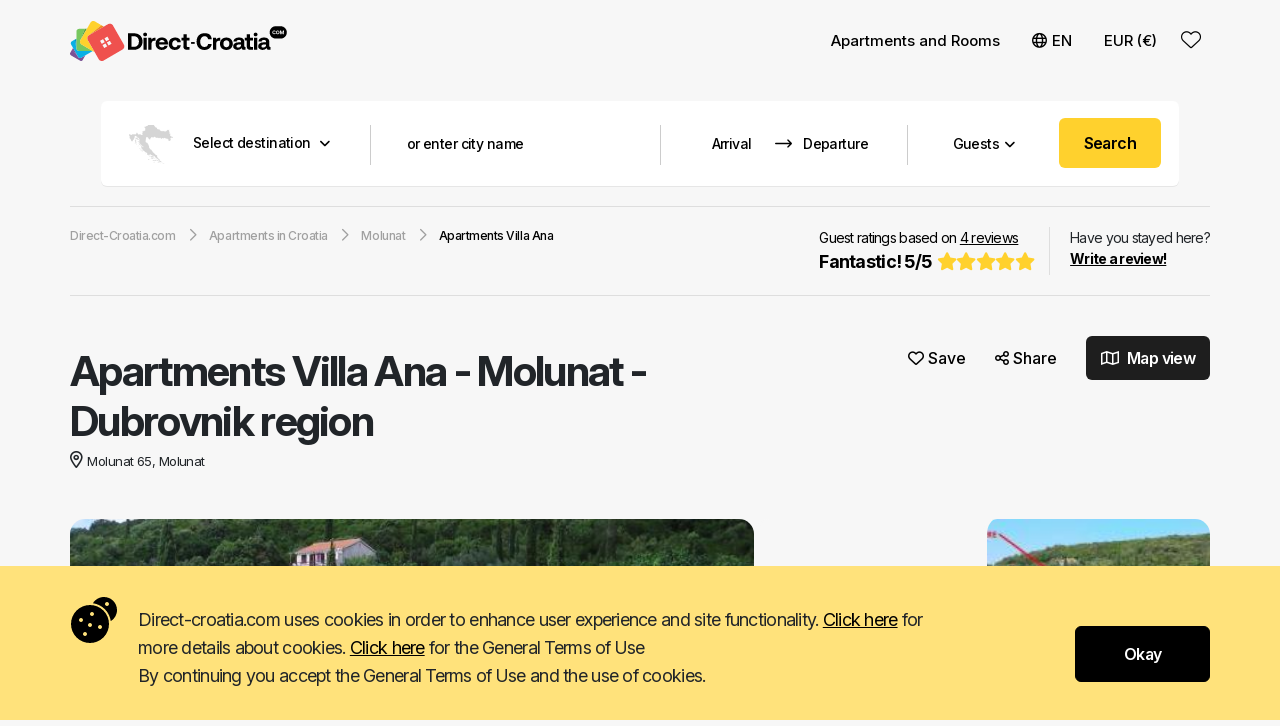

--- FILE ---
content_type: text/html; charset=UTF-8
request_url: https://www.direct-croatia.com/apartments/molunat/apartments-villa-ana-/6706
body_size: 30597
content:
<!DOCTYPE html>
<html lang="en">
<head>
        
    <meta name="viewport" content="width=device-width, initial-scale=1, maximum-scale=1.0, user-scalable=no">
    <meta http-equiv="Content-Type" content="text/html; charset=utf-8"/>
    <title>Apartments Molunat - Apartments Villa Ana  | Direct-Croatia.com</title>

    <link rel="preconnect" href="https://fonts.googleapis.com" />
    <link rel="preconnect" href="https://fonts.gstatic.com" crossorigin />

        <meta name="description" content="Apartments Villa Ana  Molunat - Dubrovnik region - Contact person Karmen Diklic Zorovic"/>
        <link href="https://fonts.googleapis.com/css2?family=Inter:ital,opsz,wght@0,14..32,100..900;1,14..32,100..900&display=swap" rel="stylesheet">
    <link href="https://cdn.jsdelivr.net/npm/bootstrap@5.3.3/dist/css/bootstrap.min.css" rel="stylesheet" integrity="sha384-QWTKZyjpPEjISv5WaRU9OFeRpok6YctnYmDr5pNlyT2bRjXh0JMhjY6hW+ALEwIH" crossorigin="anonymous">
    <script src="https://cdn.jsdelivr.net/npm/bootstrap@5.3.3/dist/js/bootstrap.bundle.min.js" integrity="sha384-YvpcrYf0tY3lHB60NNkmXc5s9fDVZLESaAA55NDzOxhy9GkcIdslK1eN7N6jIeHz" crossorigin="anonymous"></script>

    <link rel="stylesheet" href="https://www.direct-croatia.com/css/daterangepicker.css?04-12-2024-01-56" type="text/css"/>

    <link href="https://www.direct-croatia.com/css/styles_v4.css?09-05-2025-14-27" rel="stylesheet">
            <link href="https://www.direct-croatia.com/css/carousel_s.css" rel="stylesheet">
        <link href="https://www.direct-croatia.com/css/navbar.css?04-12-2024-01-56" rel="stylesheet" >
        <script src="https://kit.fontawesome.com/edee4d6093.js" crossorigin="anonymous"></script>
    <script
            src="https://code.jquery.com/jquery-3.7.1.min.js"
            integrity="sha256-/JqT3SQfawRcv/BIHPThkBvs0OEvtFFmqPF/lYI/Cxo="
            crossorigin="anonymous"></script>
    <link rel="icon" type="image/png" href="https://www.direct-croatia.com/icons/v4/favicon.png"/>
            <script src="https://www.direct-croatia.com/js/v3/validation.js"></script>
    
                <meta property="og:url" content="https://www.direct-croatia.com/apartments/molunat/apartments-villa-ana-/6706"/>
        
                            <meta property="og:image"
                  content="https://www.direct-croatia.com/images/apartments/_6706kasdfasdf2.JPG"/>
            <meta property="twitter:image"
                  content="https://www.direct-croatia.com/images/apartments/_6706kasdfasdf2.JPG"/>
                <link type="text/css" href="//cdnjs.cloudflare.com/ajax/libs/fancybox/3.5.2/jquery.fancybox.min.css"
              rel="stylesheet"/>
        
        
<!-- Global site tag (gtag.js) - Google Analytics -->
<script async src="https://www.googletagmanager.com/gtag/js?id=UA-8552485-19"></script>
<script>
    window.dataLayer = window.dataLayer || [];
    function gtag(){dataLayer.push(arguments);}
    gtag('js', new Date());

    gtag('config', 'UA-8552485-12');
</script>            <meta name="ahrefs-site-verification" content="3530b49d1f54bda13781871a5cc58d5f3494b22547346421eb804a0fd9f98779">
    <script src="https://analytics.ahrefs.com/analytics.js" data-key="lpa+sZgqq6Q3JLyr+1q7bw" async></script></head>

<body onload="Array.from(document.getElementsByClassName('carousel')).forEach((x) => new bootstrap.Carousel(x));">
<div id="ui_msg">
    <div class="rad_all_3"></div>
</div>
<div id="ui_msg_err">
    <div class="rad_all_3"></div>
</div>
<div id="ui_ldr">
    <div></div>
</div>
    <nav class="navbar navbar-expand-md bg-light bsb-navbar bsb-navbar-hover bsb-navbar-caret">
        <div class="container">
            <a class="navbar-brand" href="https://www.direct-croatia.com">
                <img class="logo" src="https://www.direct-croatia.com/icons/v4/logo/direct-croatia_v4_b.svg" alt="Croatia Apartments">
            </a>
                            <a class="d-block d-md-none nav_src_m" data-bs-toggle="modal" data-bs-target="#searchModal"><i
                            class="fa-solid fa-magnifying-glass"></i></a>
                        <button class="navbar-toggler border-0" type="button" data-bs-toggle="offcanvas"
                    data-bs-target="#offcanvasNavbar" aria-controls="offcanvasNavbar">
                <i class="fa-solid fa-bars"></i>
            </button>
            <div class="offcanvas offcanvas-end" tabindex="-1" id="offcanvasNavbar"
                 aria-labelledby="offcanvasNavbarLabel">
                <div class="offcanvas-header">
                    <h5 class="offcanvas-title" id="offcanvasNavbarLabel"><img class="logo" src="https://www.direct-croatia.com/icons/v4/logo/direct-croatia_v4_b.svg"></h5>
                    <button type="button" class="btn-close" data-bs-dismiss="offcanvas" aria-label="Close"></button>
                </div>

                <div class="offcanvas-body">
                    <ul class="navbar-nav justify-content-end flex-grow-1">
                        <hr class="d-block d-sm-none" style="margin-top: 0 !important;"/>
                        <li class="nav-item d-block d-sm-none">
                            <a href="https://www.direct-croatia.com/accommodation-wishlist?4148"
                               rel="nofollow" class="nav-link active __restartWlUrl" aria-current="page"><i
                                        class="fa-regular fa-heart"></i>Accommodation wishlist                                <i id="favs_mob" class="favs">0</i></a>
                        </li>
                        <hr class="d-block d-sm-none" style="margin-top: 15px !important;"/>

                        <li class="nav-item dropdown">
                            <a class="nav-link dropdown-toggle" href="https://www.direct-croatia.com/apartments"
                               id="catDropdown" role="button" data-bs-toggle="dropdown" aria-expanded="false">
                                Apartments and Rooms                                <i class="fa-solid fa-angle-down d-block d-sm-none"
                                   style="float: right !important; margin:5px 3px 0 0 !important;"></i>
                            </a>
                            <ul class="dropdown-menu border-0 shadow " aria-labelledby="catDropdown">
                                                                    <li>
                                        <a class="dropdown-item dd_link_sm"
                                           href="https://www.direct-croatia.com/apartments">Apartments and Rooms</a>
                                    </li>
                                                                    <li>
                                        <a class="dropdown-item dd_link_sm"
                                           href="https://www.direct-croatia.com/villas">Holiday homes</a>
                                    </li>
                                                                    <li>
                                        <a class="dropdown-item dd_link_sm"
                                           href="https://www.direct-croatia.com/robinson-tourism">Robinson tourism</a>
                                    </li>
                                                                    <li>
                                        <a class="dropdown-item dd_link_sm"
                                           href="https://www.direct-croatia.com/rural-tourism">Agrotourism</a>
                                    </li>
                                                            </ul>
                        </li>

                        <li class="nav-item dropdown">
                            <a class="nav-link dropdown-toggle" id="langDropdown" role="button"
                               data-bs-toggle="dropdown" aria-expanded="false"><i
                                        class="fa-regular fa-globe"></i>EN <i
                                        class="fa-solid fa-angle-down d-block d-sm-none"
                                        style="float: right !important; margin:5px 3px 0 0 !important;"></i></a>
                            <ul class="dropdown-menu border-0 shadow " aria-labelledby="langDropdown">
                                                                    <li><a target="_blank"
                                           class="dropdown-item dd_link_sm"  href="https://www.apartmanija.hr/apartmani/molunat/apartmani-villa-ana-/6706" ><img
                                                    src="https://www.direct-croatia.com/icons/v4/flags/hr.svg"/> Hrvatski                                        </a></li>
                                                                    <li><a target="_blank"
                                           class="dropdown-item dd_link_sm" ><img
                                                    src="https://www.direct-croatia.com/icons/v4/flags/en.svg"/> English                                        </a></li>
                                                                    <li><a target="_blank"
                                           class="dropdown-item dd_link_sm"  href="https://www.alloggiocroazia.it/appartamenti/molunat/appartamenti-villa-ana-/6706" ><img
                                                    src="https://www.direct-croatia.com/icons/v4/flags/it.svg"/> Italiano                                        </a></li>
                                                                    <li><a target="_blank"
                                           class="dropdown-item dd_link_sm"  href="https://www.direkt-kroatien.de/ferienwohnungen/molunat/appartements-villa-ana-/6706" ><img
                                                    src="https://www.direct-croatia.com/icons/v4/flags/de.svg"/> Deutsch                                        </a></li>
                                                                    <li><a target="_blank"
                                           class="dropdown-item dd_link_sm"  href="https://www.chorvatskeubytovani.cz/apartmany/molunat/apartmany-villa-ana-/6706" ><img
                                                    src="https://www.direct-croatia.com/icons/v4/flags/cs.svg"/> Český                                        </a></li>
                                                                    <li><a target="_blank"
                                           class="dropdown-item dd_link_sm"  href="https://www.apartamentychorwacja.pl/apartamenty/molunat/apartamenty-villa-ana-/6706" ><img
                                                    src="https://www.direct-croatia.com/icons/v4/flags/pl.svg"/> Polski                                        </a></li>
                                                                    <li><a target="_blank"
                                           class="dropdown-item dd_link_sm"  href="https://www.obmorju.si/apartmaji/molunat/apartmaji-villa-ana-/6706" ><img
                                                    src="https://www.direct-croatia.com/icons/v4/flags/sl.svg"/> Slovenski                                        </a></li>
                                                                    <li><a target="_blank"
                                           class="dropdown-item dd_link_sm"  href="https://www.horvatorszagapartmanok.net/apartmanok/molunat/apartmanok-villa-ana-/6706" ><img
                                                    src="https://www.direct-croatia.com/icons/v4/flags/hu.svg"/> Magyar                                        </a></li>
                                                                    <li><a target="_blank"
                                           class="dropdown-item dd_link_sm"  href="https://www.vacancescroatie.net/appartements/molunat/appartements-villa-ana-/6706" ><img
                                                    src="https://www.direct-croatia.com/icons/v4/flags/fr.svg"/> Français                                        </a></li>
                                                                    <li><a target="_blank"
                                           class="dropdown-item dd_link_sm"  href="https://www.alojamientocroacia.es/apartamentos/molunat/apartamentos-villa-ana-/6706" ><img
                                                    src="https://www.direct-croatia.com/icons/v4/flags/es.svg"/> Español                                        </a></li>
                                                                    <li><a target="_blank"
                                           class="dropdown-item dd_link_sm"  href="https://www.apartamentecroatia.com/apartamente/molunat/apartamente-villa-ana-/6706" ><img
                                                    src="https://www.direct-croatia.com/icons/v4/flags/ro.svg"/> Romana                                        </a></li>
                                                                    <li><a target="_blank"
                                           class="dropdown-item dd_link_sm"  href="https://www.directkroatie.nl/appartementen/molunat/appartementen-villa-ana-/6706" ><img
                                                    src="https://www.direct-croatia.com/icons/v4/flags/nl.svg"/> Nederlands                                        </a></li>
                                                                    <li><a target="_blank"
                                           class="dropdown-item dd_link_sm"  href="https://www.kroatiendirekte.dk/ferielejligheder/molunat/ferielejligheder-villa-ana-/6706" ><img
                                                    src="https://www.direct-croatia.com/icons/v4/flags/da.svg"/> Dansk                                        </a></li>
                                
                            </ul>
                        </li>
                        <li class="nav-item dropdown">
                            <a class="nav-link dropdown-toggle" id="servicesDropdown" role="button"
                               data-bs-toggle="dropdown" aria-expanded="false">
                                EUR (€)                                <i class="fa-solid fa-angle-down d-block d-sm-none"
                                   style="float: right !important; margin:5px 3px 0 0 !important;"></i>
                            </a>
                            <ul class="dropdown-menu border-0 shadow " id="curr_list"
                                aria-labelledby="servicesDropdown">

                            </ul>
                        </li>
                        <li class="nav-item d-none d-sm-block">
                            <a href="https://www.direct-croatia.com/accommodation-wishlist?2833"
                               rel="nofollow" class="nav-link navbar_wsl_link fa-stack fa-3x __restartWlUrl"
                               aria-current="page">
                                <i class="fa-light fa-heart fa-stack-2x favs_out" aria-hidden="true"></i>
                                <strong class="fa-stack-1x favs_in"></strong>
                            </a>
                        </li>
                                            </ul>
                </div>
            </div>
        </div>
    </nav>
        <div class="wl_floating" style="display: none;">
        <a class="__restartWlUrl"
           href="https://www.direct-croatia.com/accommodation-wishlist?5714"
           rel="nofollow" aria-current="page">
            <i class="fa-solid fa-heart fa-stack-2x favs_out" aria-hidden="true"></i>
            <strong class="fa-stack-1x favs_in"></strong>
        </a>
    </div>
    
    <input type="hidden" name="cat" value="apartments"/>
<input type="hidden" name="prop_id" value="6706"/>
<input type="hidden" id="city_id" name="city_id" value="345"/>

                <div class="container breadcrumbs_scrollbar_wrap d-block d-sm-none">
            <div class="row flex-nowrap overflow-x-scroll breadcrumbs_scrollbar">
                
					<a href="/">
					    <span >
                            <span>Direct-Croatia.com</span>
                        </span>
                    </a> 
                    <i class="fa-regular fa-chevron-right"></i> <a href="/apartments">
                            <span>
                                <span >Apartments in Croatia</span>
                            </span>
                        </a> 
                        <i class="fa-regular fa-chevron-right"></i> <a href="/apartments/molunat">
                            <span>
                                <span >Molunat</span>
                            </span>
                        </a> 
                        <i class="fa-regular fa-chevron-right"></i> <a >
                            <span class="active">Apartments Villa Ana </span>
                        </a>            </div>
        </div>
            
        
    <div class="container g-0 property_search">
        <div class="property_search_bar">
            <form action="https://www.direct-croatia.com/search" method="post"
      enctype="multipart/form-data" id="search_form">
    <div class="text-center d-none d-xl-block">
        <div class="btn-group search_bar">
            <a class="btn btn-primary dsel_dd" style="padding: 21px 1px 18px 25px !important;">
                <div style="height:40px; border-right: 1px solid #ccc; padding-right:40px;">
                    <img src="https://www.direct-croatia.com/icons/v4/Croatia.png"
                         style="margin-right:20px; min-height:39px;"/>Select destination <i
                            class="fa-solid fa-angle-down"></i>
                </div>
            </a>

            <div class="dest_sel_cont" style="display: none;">
                <div class="dscn_ttl">Regions</div>
                <ul>
                                            <li onclick="showCityList(); selRegion(11); map_dd(44.123085,15.3479,8,11)">

                            <img src="https://www.direct-croatia.com/icons/v4/regions/croatian-islands.png">
                            <span id="r11">Croatian Islands</span>
                            <i class="fa-regular fa-angle-right float-end"></i>
                        </li>
                                            <li onclick="showCityList(); selRegion(2); map_dd(45.217841,13.914185,9,2)">

                            <img src="https://www.direct-croatia.com/icons/v4/regions/istria.png">
                            <span id="r2">Istria</span>
                            <i class="fa-regular fa-angle-right float-end"></i>
                        </li>
                                            <li onclick="showCityList(); selRegion(3); map_dd(44.969992,14.716448,9,3)">

                            <img src="https://www.direct-croatia.com/icons/v4/regions/kvarner.png">
                            <span id="r3">Kvarner</span>
                            <i class="fa-regular fa-angle-right float-end"></i>
                        </li>
                                            <li onclick="showCityList(); selRegion(4); map_dd(44.092190,15.412927,10,4)">

                            <img src="https://www.direct-croatia.com/icons/v4/regions/zadar.png">
                            <span id="r4">Zadar region</span>
                            <i class="fa-regular fa-angle-right float-end"></i>
                        </li>
                                            <li onclick="showCityList(); selRegion(5); map_dd(43.649570,15.843342,10,5)">

                            <img src="https://www.direct-croatia.com/icons/v4/regions/sibenik.png">
                            <span id="r5">Sibenik region</span>
                            <i class="fa-regular fa-angle-right float-end"></i>
                        </li>
                                            <li onclick="showCityList(); selRegion(6); map_dd(43.362883,16.606303,9,6)">

                            <img src="https://www.direct-croatia.com/icons/v4/regions/split.png">
                            <span id="r6">Split region</span>
                            <i class="fa-regular fa-angle-right float-end"></i>
                        </li>
                                            <li onclick="showCityList(); selRegion(7); map_dd(42.861873,17.769012,9,7)">

                            <img src="https://www.direct-croatia.com/icons/v4/regions/dubrovnik.png">
                            <span id="r7">Dubrovnik region</span>
                            <i class="fa-regular fa-angle-right float-end"></i>
                        </li>
                                            <li onclick="showCityList(); selRegion(8); map_dd(45.818511,15.978928,9,8)">

                            <img src="https://www.direct-croatia.com/icons/v4/regions/zagreb.png">
                            <span id="r8">Zagreb region</span>
                            <i class="fa-regular fa-angle-right float-end"></i>
                        </li>
                                            <li onclick="showCityList(); selRegion(10); map_dd(45.287559,18.808119,9,10)">

                            <img src="https://www.direct-croatia.com/icons/v4/regions/slavonia.png">
                            <span id="r10">Slavonia</span>
                            <i class="fa-regular fa-angle-right float-end"></i>
                        </li>
                                    </ul>
            </div>
            <div class="dscn_wrap text-start dest_sel_city_list" id="city_list" style="display: none;">
                <div class="dscn_ttl">Cities</div>
                <div class="float-start">
                    <ul id="city_list_cont" class="dest_sel_city_list_ul"></ul>
                </div>
                <div class="float-end text-start" style="padding-right: 15px;">
                    <div id="map_show_region" style="width: 445px; height: 500px;"></div>
                </div>
                <div class="clearfix"></div>
            </div>


            <a class="btn btn-primary" style="padding: 21px 10px 18px 25px !important; cursor: default; "
               onclick="$('#inp_dest').focus();">
                <div style="height:40px; border-right: 1px solid #ccc; padding-right:25px; ">
                    <input id="inp_dest" name="inp_dest" type="text"
                           placeholder="or enter city name" style="height: 40px; "
                           class="nb"/>
                                           </div>
            </a><input type="hidden" name="inp_reg_val" id="inp_reg_val"/>
            <input type="hidden" name="inp_cit_val" id="inp_cit_val"/>

            <a class="btn btn-primary" style="padding: 3px 1px 0px 5px !important;" id="daterange">
                <div style=" padding:0px 30px 0px 10px;">
                    <input style="width: 80px; height: 76px; padding: 0; text-align: center; cursor: pointer; "
                           class="datepicker_search_arrival nb" name="inp_start_date_val" readonly
                           placeholder="Arrival"/><span style="display: none" class="show_flexible_days">±1</span>
                    <img src="https://www.direct-croatia.com/icons/v4/s_arrow.svg"
                         style="width:17px; height:17px; min-height:17px; margin-top:-3px;"/>
                    <input style="width: 80px; height: 76px; padding: 0; text-align: center; cursor: pointer;"
                           class="datepicker_search_departure nb" name="inp_end_date_val" readonly
                           placeholder="Departure"/><span class="show_flexible_days" style="display: none">±1</span>
                    <a style="display: none" class="clear_srch_date"><i class="fa-solid fa-xmark"></i></a>
                </div>
            </a>
            <div style="max-height: 40px; margin-top:21px; width:2px; border-left:1px solid #ccc; ">&nbsp;</div>
            <a class="btn btn-primary dropdown-toggle"
               style=" margin-top: 1px !important; border-radius: 0% !important; display:block; width:150px; min-width:150px; padding-left:20px; padding-right:20px;"
               id="dd_persons" data-bs-toggle="dropdown" data-bs-toggle="dropdown" data-bs-auto-close="outside"
               aria-expanded="false">
                <span>Guests</span><i
                        class="fa-solid fa-angle-down"></i>
            </a>
            <ul class="dropdown-menu dd_quantity" aria-labelledby="dd_persons">
                <li class="dropdown-item-text">
                    <div class="quantity">
                        <a class="minus" aria-label="Decrease">&minus;</a>
                        <input type="number" id="inp_nump_val" name="inp_nump_val" class="input-box" value="1" min="1"
                               max="10">
                        <a class="plus" aria-label="Increase">&plus;</a>
                    </div>
                </li>
            </ul>
            <a class="btn btn-primary" style="padding: 14px 15px 0 0 !important;"><span onclick="start_search()"
                                                                                        class="search_go_btn">Search</span></a>
            <ul class="autocomplete_desk" style="display: none;">
                <li>

                </li>
            </ul>
        </div>

    </div>
    <input type="hidden" name="flexible" value="0"/>
</form>



<div class="text-center d-xl-none">
    <a data-bs-toggle="modal" data-bs-target="#searchModal">
        <div class="search_bar_mobile">
            <div class="float-start">Where would you like to go?</div>
            <div class="float-end search_go_btn">Search</div>
            <div class="clearfix"></div>
        </div>
    </a>
</div>        </div>
    </div>
<div  itemscope itemtype="https://schema.org/Hotel" >    
        <div class="container d-none d-sm-block">
        <div class="breadcrumbs2">
            <ul itemscope itemtype="https://schema.org/BreadcrumbList" class="float-start"> 
                    <li itemprop="itemListElement" itemscope itemtype="https://schema.org/ListItem">
                        <a href="https://www.direct-croatia.com" itemprop="item">
                            <span itemprop="name">Direct-Croatia.com</span>
                        </a>
                        <meta itemprop="position" content="1" />
                    </li> 
                    <i class="fa-regular fa-chevron-right"></i> 
                        <li itemprop="itemListElement" itemscope itemtype="https://schema.org/ListItem">
                        <a href="/apartments" itemprop="item">
                            <span itemprop="name">Apartments in Croatia</span>
                        </a>
                        <meta itemprop="position" content="2" /> 
                        </li>
                        <i class="fa-regular fa-chevron-right"></i> 
                        <li itemprop="itemListElement" itemscope itemtype="https://schema.org/ListItem">
                        <a href="/apartments/molunat" itemprop="item">
                            <span itemprop="name">Molunat</span>
                        </a>
                        <meta itemprop="position" content="3" /> 
                        </li>
                        <i class="fa-regular fa-chevron-right"></i> 
                        <li itemprop="itemListElement" itemscope itemtype="https://schema.org/ListItem">
                        <a itemprop="item">
                            <span itemprop="name" class="active">Apartments Villa Ana </span>
                        </a>
                        <meta itemprop="position" content="4" />
                        </li></ul>           
                            <div class="float-end">Have you stayed here? <br /><a onclick="openReview(6123,6706,'apartments','A2_16217|A4_16218|A2+1_16219|A2+1_16220|A2_16221|A2_16222')"><b><u>Write a review!</b></u></a></div>
                
                <div class="float-end rating" itemprop="aggregateRating" itemscope itemtype="https://schema.org/AggregateRating">
                    <a href="#property_reviews">
                        Guest ratings based on <u itemprop="ratingCount">4</u><u> reviews</u>                        <div>
                            Fantastic! 
                            <span itemprop="ratingValue">5</span>/<span itemprop="bestRating">5</span> 
                            <i class="fa-solid fa-star"></i> <i class="fa-solid fa-star"></i> <i class="fa-solid fa-star"></i> <i class="fa-solid fa-star"></i> <i class="fa-solid fa-star"></i>                         </div>
                    </a>
                </div>
                        
            <div class="clearfix"></div>
        </div>
    </div>

        
    <div class="container property_header" >
        <div class="row">
            <div class="col-10 col-md-10 col-lg-8">
                <h1 itemprop="name">Apartments Villa Ana <span> - </span><br class="d-block d-sm-none" /> <span class="dest">Molunat - Dubrovnik region</span></h1>
                
                <image itemprop="image" src="/images/apartments/_6706kasdfasdf2.JPG" style="display:none"></image>

                                    
                    <priceRange itemprop="priceRange" style="display:none">
                        price from € 89 per night                    </priceRange>

                                    <span class="adrs" id="property_address" itemprop="address">
                    <i class="fa-regular fa-location-dot" aria-hidden="true"></i>Molunat 65, Molunat                </span>
                            </div>
                        <div class="col-2 col-md-2 col-lg-4 property_favs">
                <div>
                    <a class="__wishlist" data-id="6706" data-object="apartments"><i class="fa-regular fa-heart"></i> <text id="atw">Save</text><text id="inw" style="display: none;">Saved</text></a>
                    <a class="share" data-bs-toggle="modal" data-bs-target="#mod-social-share"><i class="fa-regular fa-share-nodes"></i> Share</a>
                    <a class="map" onclick="$('.property_map a').click();" href="#property_map">
                        <i class="fa-sharp fa-regular fa-map"></i> Map view                    </a>
                </div>
            </div>
                    </div>
    </div>

    <div class="container property_imgs">
        <div class="row">
            <div class="first">
                                <a class="gal_item" href="/images/apartments/_6706kasdfasdf2.JPG" 
                title="Apartments Villa Ana " data-fancybox="Apartments Villa Ana "data-caption="Apartments Villa Ana " itemprop="photo">
                    <div class="primary_img" style="background-image:url(/images/apartments/_6706kasdfasdf2.JPG)" >
                        <div>
                            <span><i class="fa-regular fa-images"></i> More images</span>
                        </div>
                    </div>
                </a>
                            </div>
            <div class="second">
                                    <a  class="secondary_img text-center gal_item property_video" href="https://www.youtube.com/watch?v=DuGJxMf_BiU" data-fancybox="Apartments Villa Ana "
                    data-caption="Apartments Villa Ana " title="Apartments Villa Ana " style="background-image:url(https://img.youtube.com/vi/DuGJxMf_BiU/0.jpg);">
                    <i class="fa fa-play"></i>
                    </a>
                                                <a class="secondary_img gal_item" 
                                href="/images/apartments/6706_9349_1653654577.jpg"
                                title="Apartments Villa Ana "
                                data-fancybox="Apartments Villa Ana "
                                data-caption="Apartments Villa Ana " 
                                style="background:url(https://www.direct-croatia.com/images_thumbs/apartments/6706_9349_1653654577.jpg)">
                                                            </a>
                                                        <a class="secondary_img gal_item" 
                                href="/images/apartments/6706_5445_1653654578.jpg"
                                title="Apartments Villa Ana "
                                data-fancybox="Apartments Villa Ana "
                                data-caption="Apartments Villa Ana " 
                                style="background:url(https://www.direct-croatia.com/images_thumbs/apartments/6706_5445_1653654578.jpg)">
                                                            </a>
                                                        <a class="secondary_img gal_item" 
                                href="/images/apartments/Villa_Ana__9ab96d104358.jpg"
                                title="Apartments Villa Ana "
                                data-fancybox="Apartments Villa Ana "
                                data-caption="Apartments Villa Ana " 
                                style="background:url(https://www.direct-croatia.com/images_thumbs/apartments/Villa_Ana__9ab96d104358.jpg)">
                                <div>
                                        <span><i class="fa-regular fa-images"></i> More images</span>
                                    </div>                            </a>
                                                    <a class="gal_item"
                           href="/images/apartments/_6706objektVillaAna5.JPG"
                           title="Apartments Villa Ana " data-fancybox="Apartments Villa Ana "
                           data-caption="Apartments Villa Ana " style="display:none;"></a>
                                                <a class="gal_item"
                           href="/images/apartments/_6706g.JPG"
                           title="Apartments Villa Ana " data-fancybox="Apartments Villa Ana "
                           data-caption="Apartments Villa Ana " style="display:none;"></a>
                                                <a class="gal_item"
                           href="/images/apartments/_6706kakilo1.JPG"
                           title="Apartments Villa Ana " data-fancybox="Apartments Villa Ana "
                           data-caption="Apartments Villa Ana " style="display:none;"></a>
                                                <a class="gal_item"
                           href="/images/apartments/_6706lunapiena1.JPG"
                           title="Apartments Villa Ana " data-fancybox="Apartments Villa Ana "
                           data-caption="Apartments Villa Ana " style="display:none;"></a>
                                                <a class="gal_item"
                           href="/images/apartments/_6706molunat1.jpg"
                           title="Apartments Villa Ana " data-fancybox="Apartments Villa Ana "
                           data-caption="Apartments Villa Ana " style="display:none;"></a>
                                                <a class="gal_item"
                           href="/images/apartments/Villa_Ana__6706w.jpg"
                           title="Apartments Villa Ana " data-fancybox="Apartments Villa Ana "
                           data-caption="Apartments Villa Ana " style="display:none;"></a>
                                                <a class="gal_item"
                           href="/images/apartments/Villa_Ana__6706923145_455986167822092_2132627647_n.jpg"
                           title="Apartments Villa Ana " data-fancybox="Apartments Villa Ana "
                           data-caption="Apartments Villa Ana " style="display:none;"></a>
                                                <a class="gal_item"
                           href="/images/apartments/Villa_Ana__6706321425_455991977821511_1676056776_n.jpg"
                           title="Apartments Villa Ana " data-fancybox="Apartments Villa Ana "
                           data-caption="Apartments Villa Ana " style="display:none;"></a>
                                                <a class="gal_item"
                           href="/images/apartments/Villa_Ana__67062m.jpg"
                           title="Apartments Villa Ana " data-fancybox="Apartments Villa Ana "
                           data-caption="Apartments Villa Ana " style="display:none;"></a>
                                                <a class="gal_item"
                           href="/images/apartments/Villa_Ana__6706936995_456927541061288_423007321_n.jpg"
                           title="Apartments Villa Ana " data-fancybox="Apartments Villa Ana "
                           data-caption="Apartments Villa Ana " style="display:none;"></a>
                                                <a class="gal_item"
                           href="/images/apartments/Villa_Ana__67061m.jpg"
                           title="Apartments Villa Ana " data-fancybox="Apartments Villa Ana "
                           data-caption="Apartments Villa Ana " style="display:none;"></a>
                                                <a class="gal_item"
                           href="/images/apartments/Villa_Ana__67063m.jpg"
                           title="Apartments Villa Ana " data-fancybox="Apartments Villa Ana "
                           data-caption="Apartments Villa Ana " style="display:none;"></a>
                                                <a class="gal_item"
                           href="/images/apartments/Villa_Ana__67064m.jpg"
                           title="Apartments Villa Ana " data-fancybox="Apartments Villa Ana "
                           data-caption="Apartments Villa Ana " style="display:none;"></a>
                                                <a class="gal_item"
                           href="/images/apartments/Villa_Ana__6706popovici2.jpg"
                           title="Apartments Villa Ana " data-fancybox="Apartments Villa Ana "
                           data-caption="Apartments Villa Ana " style="display:none;"></a>
                                                <a class="gal_item"
                           href="/images/apartments/Villa_Ana__6706996611_514590228628352_1077089291_n.jpg"
                           title="Apartments Villa Ana " data-fancybox="Apartments Villa Ana "
                           data-caption="Apartments Villa Ana " style="display:none;"></a>
                                                <a class="gal_item"
                           href="/images/apartments/Villa_Ana__67061001728_494323657321676_1436631760_n.jpg"
                           title="Apartments Villa Ana " data-fancybox="Apartments Villa Ana "
                           data-caption="Apartments Villa Ana " style="display:none;"></a>
                                                <a class="gal_item"
                           href="/images/apartments/Villa_Ana__6706934038_461809173906458_232728082_n.jpg"
                           title="Apartments Villa Ana " data-fancybox="Apartments Villa Ana "
                           data-caption="Apartments Villa Ana " style="display:none;"></a>
                                                <a class="gal_item"
                           href="/images/apartments/Villa_Ana__670613850_515028298584545_219101145_n.jpg"
                           title="Apartments Villa Ana " data-fancybox="Apartments Villa Ana "
                           data-caption="Apartments Villa Ana " style="display:none;"></a>
                                                <a class="gal_item"
                           href="/images/apartments/Villa_Ana__6706552364_372045896216120_634680317_n.jpg"
                           title="Apartments Villa Ana " data-fancybox="Apartments Villa Ana "
                           data-caption="Apartments Villa Ana " style="display:none;"></a>
                                                <a class="gal_item"
                           href="/images/apartments/Villa_Ana__f9f69680d14d.jpg"
                           title="Apartments Villa Ana " data-fancybox="Apartments Villa Ana "
                           data-caption="Apartments Villa Ana " style="display:none;"></a>
                                                <a class="gal_item"
                           href="/images/apartments/Villa_Ana__268034f5e392.jpg"
                           title="Apartments Villa Ana " data-fancybox="Apartments Villa Ana "
                           data-caption="Apartments Villa Ana " style="display:none;"></a>
                                                <a class="gal_item"
                           href="/images/apartments/Villa_Ana__828d1e7f601e.jpg"
                           title="Apartments Villa Ana " data-fancybox="Apartments Villa Ana "
                           data-caption="Apartments Villa Ana " style="display:none;"></a>
                                                <a class="gal_item"
                           href="/images/apartments/Villa_Ana__3a3f58eaa496.jpg"
                           title="Apartments Villa Ana " data-fancybox="Apartments Villa Ana "
                           data-caption="Apartments Villa Ana " style="display:none;"></a>
                                                <a class="gal_item"
                           href="/images/apartments/Villa_Ana__f7b1aa013b51.jpg"
                           title="Apartments Villa Ana " data-fancybox="Apartments Villa Ana "
                           data-caption="Apartments Villa Ana " style="display:none;"></a>
                                                <a class="gal_item"
                           href="/images/apartments/Villa_Ana__060d5044d309.jpg"
                           title="Apartments Villa Ana " data-fancybox="Apartments Villa Ana "
                           data-caption="Apartments Villa Ana " style="display:none;"></a>
                                                <a class="gal_item"
                           href="/images/apartments/Villa_Ana__ee659aa787c9.jpg"
                           title="Apartments Villa Ana " data-fancybox="Apartments Villa Ana "
                           data-caption="Apartments Villa Ana " style="display:none;"></a>
                                                <a class="gal_item"
                           href="/images/apartments/Villa_Ana__1ee147c09010.jpg"
                           title="Apartments Villa Ana " data-fancybox="Apartments Villa Ana "
                           data-caption="Apartments Villa Ana " style="display:none;"></a>
                                                <a class="gal_item"
                           href="/images/apartments/Villa_Ana__bf54e3a4ba70.jpg"
                           title="Apartments Villa Ana " data-fancybox="Apartments Villa Ana "
                           data-caption="Apartments Villa Ana " style="display:none;"></a>
                                                <a class="gal_item"
                           href="/images/apartments/Villa_Ana__9fa359ecd3c1.jpg"
                           title="Apartments Villa Ana " data-fancybox="Apartments Villa Ana "
                           data-caption="Apartments Villa Ana " style="display:none;"></a>
                                                <a class="gal_item"
                           href="/images/apartments/6706_6999_1653654488.jpg"
                           title="Apartments Villa Ana " data-fancybox="Apartments Villa Ana "
                           data-caption="Apartments Villa Ana " style="display:none;"></a>
                                                <a class="gal_item"
                           href="/images/apartments/6706_4766_1653654578.jpg"
                           title="Apartments Villa Ana " data-fancybox="Apartments Villa Ana "
                           data-caption="Apartments Villa Ana " style="display:none;"></a>
                                                <a class="gal_item"
                           href="/images/apartments/6706_8174_1653654578.jpg"
                           title="Apartments Villa Ana " data-fancybox="Apartments Villa Ana "
                           data-caption="Apartments Villa Ana " style="display:none;"></a>
                                                <a class="gal_item"
                           href="/images/apartments/6706_9766_1745426506.jpg"
                           title="Apartments Villa Ana " data-fancybox="Apartments Villa Ana "
                           data-caption="Apartments Villa Ana " style="display:none;"></a>
                                                <a class="gal_item"
                           href="/images/apartments/6706_7753_1746026473.jpg"
                           title="Apartments Villa Ana " data-fancybox="Apartments Villa Ana "
                           data-caption="Apartments Villa Ana " style="display:none;"></a>
                                                <a class="gal_item"
                           href="/images/apartments/6706_5638_1746026474.jpg"
                           title="Apartments Villa Ana " data-fancybox="Apartments Villa Ana "
                           data-caption="Apartments Villa Ana " style="display:none;"></a>
                                    </div>
        </div>
    </div>

            <div class="container d-block d-lg-none property_rating_mob">
            <div class="float-start">Guest ratings based on <br /><a href="#property_reviews"><u>4</u><u> reviews</u></a></div>
            <div class="float-end">
                <div class="rating">Fantastic! 
                <span>5</span>/5 </div>
                <div>
                    <i class="fa-solid fa-star"></i><i class="fa-solid fa-star"></i><i class="fa-solid fa-star"></i><i class="fa-solid fa-star"></i><i class="fa-solid fa-star"></i>                </div>
            </div>
            <div class="clearfix"></div>
        </div>
        
     <hr class="d-block d-sm-none" />

     <div class="container property_content">
        <div class="row">
                        <div class="col-md-12 col-lg-9 property_content_left">
                                <div class="property_mobile_share">
                    <a href="#property_units">
                        <i class="fa-regular fa-bed-front"></i>
                    </a>
                    <a href="#property_info">
                        <i class="fa-regular fa-list-check"></i>
                    </a>
                                        <a onclick="$('.property_map a').click();" href="#property_map">
                        <i class="fa-regular fa-map"></i>
                    </a>
                                        <a href="#property_reviews">
                        <i class="fa-regular fa-star"></i>
                    </a>
                                        <a data-bs-toggle="modal" data-bs-target="#mod-social-share">
                        <i class="fa-regular fa-share-nodes"></i>
                    </a>
                                    </div>
                                <div class="property_host d-block d-md-block d-lg-none">
                    <div class="property_host_info">
                        <div>
                            <div style="background-image:url(https://korisnici.apartmanija.hr/data/uspht/picc13f6ab9bc7b71f1e950d63bf0844393.jpg)">
                                                            </div>
                        </div>
                        <div id="owner_info_mob">
                            
                        </div>
                                                <div class="clearfix"></div>
                    </div>
                    <div class="property_host_contact">
                                                        <div class="phone">
                                                                                <a onclick="javascript:fClick('phone', 5712);" href="tel:+385981867052">
                                                <i class="fa-regular fa-mobile"></i> +385981867052                                            </a>
                                                                            </div>                                                             <div class="phone">
                                                                                <a onclick="javascript:fClick('phone', 5712);" href="tel:+38520794370">
                                                <i class="fa-regular fa-phone"></i> +38520794370                                            </a>
                                                                            </div>                                 <div >
                                    <a onclick="fClick('whatss', 5712);"
                                       href="whatsapp://send?phone=+385981867052">
                                       <i class="fa-brands fa-whatsapp wa_art"></i>WhatsApp
                                    </a>
                                </div>
                                                                <div>
                                    <a onclick="fClick('viber', 5712);"
                                       href="viber://contact?number=385981867052">
                                       <i class="fa-brands fa-viber vb_art"></i>Viber
                                    </a>
                                </div>
                                                    </div>
                    <div class="property_host_desc">
                        <span onclick="$('#property_host_more').show(); $(this).hide() ">More about the owner <i class="fa-regular fa-chevron-down"></i></span>
                        <div id="property_host_more" style="display: none;">
                            <div id="host_langs_mob">
                               
                            </div>
                                                            <p id="host_about_mob"></p>
                                                    </div>
                    </div>
                </div>
                
                
                

                                    <span class="property_subtitle property_ttl_desc">Detailed description</span>
                    <p class="property_desc property_desc_typo" id="property_desc_text">
                    Villa Ana is located in the beautiful small town of Moluntu, located in the immediate vicinity of the sea with its own beach and a mooring for boats. Parking in the shade in front of the house is available to all our guests. Our comfortable apartments surrounded by Mediterranean vegetation, peace, quiet and clear sea will make your vacation pleasant and unforgettable. We offer you a place where you will feel at home, and you will be happy to come back again, and we will be happy to be your hosts. All apartments are air-conditioned, each of them has SAT-TV, central heating, and a fully equipped kitchen, balcony or terrace with a view of the sea.

                    </p>
                                        <span class="property_desc_btn" onclick="$('#property_desc_text').removeClass('property_desc'); $(this).hide();">Read more <i class="fa-regular fa-chevron-down"></i></span>
                                                        <span class="property_subtitle " id="property_units">Accommodation units</span>
                    <div class="property_units">
                                                                    <div class="property_unit" id="unit_1" data-price="90">
                            <a
                                class="gal_item property_unit_primary_img" 
                                href="/images/apartments_units/Villa_Ana__75744855642c.jpg"
                                title="A2 (ID:16217)"
                                data-fancybox="A2 (ID:16217)"
                                data-caption="A2 (ID:16217)" 
                                style="background-image: url(/images/apartments_units/Villa_Ana__75744855642c.jpg);">
                                                                <div class="float-end ads_prc_wrap d-none d-md-block d-lg-block d-xl-none">
                                                                                    <div class="ads_card_prc_from">
                                                Price from <b>€ 90</b> per night 
                                            </div>
                                                                        </div>
                            </a>
                            <div class="property_unit_info">
                                <div class="property_unit_info_left">
                                    ID: 16217 
                                                                            <i class="fa fa-star"></i><i class="fa fa-star"></i><i class="fa fa-star"></i>                                                                        
                                    <span>A2</span>
                                    Apartment for two persons (25 m2)                                    <div class="unit_details">
                                        <text>Internet</text><text>Air condition</text><text>TV</text><text>Pets allowed</text><text>Bathroom</text>                                        <text><a data-bs-toggle="modal" data-bs-target="#acmuDetailsModal_1" onclick="showModalContent('amenities'); showAmenities(16217,'apartments','tv,kli,sat,gri,mik,int,hla,caj,per,sef,djk|pog,kup,lju,kuh,ter,grl,par',null);">More details</a></text>
                                    </div>
                                    <a class="gal_item property_unit_primary_img_mob" 
                                    class="gal_item" 
                                    href="/images/apartments_units/Villa_Ana__75744855642c.jpg"
                                    title="A2 (ID:16217)"
                                    data-fancybox="A2 (ID:16217)"
                                    data-caption="A2 (ID:16217)" 
                                    style="background-image: url(/images/apartments_units/Villa_Ana__75744855642c.jpg);">
                                        <div class="float-end ads_prc_wrap">
                                                                                            <div class="ads_card_prc_from">
                                                    Price from <b>€ 90</b> per night 
                                                </div>
                                                                                    </div>
                                    </a>
                                    <div class="unit_secondary_images">
                                                                                            <a class="gal_item " 
                                                    href="/images/apartments_units/Villa_Ana__65a2bcf36657.jpg"
                                                    title="A2 (ID:16217)"
                                                    data-fancybox="A2 (ID:16217)"
                                                    data-caption="A2 (ID:16217)" 
                                                        
                                                                                                                            style="background-image:url(https://www.direct-croatia.com/images_thumbs/apartments_units/Villa_Ana__65a2bcf36657.jpg); ">
                                                                                                                    </a>
                                                                                                    <a class="gal_item " 
                                                    href="/images/apartments_units/Villa_Ana__14b23c6e8474.jpg"
                                                    title="A2 (ID:16217)"
                                                    data-fancybox="A2 (ID:16217)"
                                                    data-caption="A2 (ID:16217)" 
                                                        
                                                                                                                            style="background-image:url(https://www.direct-croatia.com/images_thumbs/apartments_units/Villa_Ana__14b23c6e8474.jpg); ">
                                                                                                                    </a>
                                                                                                    <a class="gal_item " 
                                                    href="/images/apartments_units/Villa_Ana__708b4e858017.jpg"
                                                    title="A2 (ID:16217)"
                                                    data-fancybox="A2 (ID:16217)"
                                                    data-caption="A2 (ID:16217)" 
                                                        
                                                                                                                            style="background-image:url(https://www.direct-croatia.com/images_thumbs/apartments_units/Villa_Ana__708b4e858017.jpg); ">
                                                                                                                    </a>
                                                                                                    <a class="gal_item " 
                                                    href="/images/apartments_units/Villa_Ana__6feffc01272e.jpg"
                                                    title="A2 (ID:16217)"
                                                    data-fancybox="A2 (ID:16217)"
                                                    data-caption="A2 (ID:16217)" 
                                                        
                                                                                                                            style="background-image:url(https://www.direct-croatia.com/images_thumbs/apartments_units/Villa_Ana__6feffc01272e.jpg); ">
                                                                <div class="img_more_mob">+6</div>                                                    </a>
                                                                                                    <a class="gal_item d-none d-md-block" 
                                                    href="/images/apartments_units/Villa_Ana__21044ea375e9.jpg"
                                                    title="A2 (ID:16217)"
                                                    data-fancybox="A2 (ID:16217)"
                                                    data-caption="A2 (ID:16217)" 
                                                        
                                                                                                                            style="background-image:url(https://www.direct-croatia.com/images_thumbs/apartments_units/Villa_Ana__21044ea375e9.jpg); ">
                                                                                                                    </a>
                                                                                                    <a class="gal_item d-none d-md-block" 
                                                    href="/images/apartments_units/Villa_Ana__c79d60ca8b53.jpg"
                                                    title="A2 (ID:16217)"
                                                    data-fancybox="A2 (ID:16217)"
                                                    data-caption="A2 (ID:16217)" 
                                                        
                                                                                                                            style="background-image:url(https://www.direct-croatia.com/images_thumbs/apartments_units/Villa_Ana__c79d60ca8b53.jpg); ">
                                                                                                                    </a>
                                                                                                    <a class="gal_item d-none d-md-block" 
                                                    href="/images/apartments_units/Villa_Ana__2390311aef3c.jpg"
                                                    title="A2 (ID:16217)"
                                                    data-fancybox="A2 (ID:16217)"
                                                    data-caption="A2 (ID:16217)" 
                                                        
                                                                                                                            style="background-image:url(https://www.direct-croatia.com/images_thumbs/apartments_units/Villa_Ana__2390311aef3c.jpg); ">
                                                                <div class="img_more">+3</div>                                                    </a>
                                                                                                    <a class="gal_item d-none" 
                                                    href="/images/apartments_units/Villa_Ana__c3edee15f9aa.jpg"
                                                    title="A2 (ID:16217)"
                                                    data-fancybox="A2 (ID:16217)"
                                                    data-caption="A2 (ID:16217)" 
                                                        
                                                                                                                            style="background-image:url(https://www.direct-croatia.com/images_thumbs/apartments_units/Villa_Ana__c3edee15f9aa.jpg); ">
                                                                                                                    </a>
                                                                                                    <a class="gal_item d-none" 
                                                    href="/images/apartments_units/Villa_Ana__eabd2dc41988.jpg"
                                                    title="A2 (ID:16217)"
                                                    data-fancybox="A2 (ID:16217)"
                                                    data-caption="A2 (ID:16217)" 
                                                        
                                                                                                                            style="background-image:url(https://www.direct-croatia.com/images_thumbs/apartments_units/Villa_Ana__eabd2dc41988.jpg); ">
                                                                                                                    </a>
                                                                                                    <a class="gal_item d-none" 
                                                    href="/images/apartments_units/16217_6640_1749226804.jpg"
                                                    title="A2 (ID:16217)"
                                                    data-fancybox="A2 (ID:16217)"
                                                    data-caption="A2 (ID:16217)" 
                                                        
                                                                                                                            style="background-image:url(https://www.direct-croatia.com/images_thumbs/apartments_units/16217_6640_1749226804.jpg); ">
                                                                                                                    </a>
                                                


                                        <div class="clearfix"></div>
                                    </div>
                                </div>
                                <div class="property_unit_info_right">
                                                                        <div class="clearfix"></div>
                                    <text>
                                        Price from <br /><b>€ 90</b> / night 
                                    </text>
                                                                        <div class="property_unit_cta ">
                                        <div class="amenities"><a data-bs-toggle="modal" data-bs-target="#acmuDetailsModal_1" onclick="showModalContent('amenities'); showAmenities(16217,'apartments','tv,kli,sat,gri,mik,int,hla,caj,per,sef,djk|pog,kup,lju,kuh,ter,grl,par',null);">Amenities</a></div>
                                        <div><a data-bs-toggle="modal" data-bs-target="#acmuDetailsModal_1" onclick="showModalContent('calendar'); showCalendar(16217, 'start','apartments')">Availability</a></div>
                                        <div><a data-bs-toggle="modal" data-bs-target="#acmuDetailsModal_1" onclick="showModalContent('pricelist'); showPricelist(16217,'reg','apartments',null); showPricelistCont('reg',16217);">Pricelist</a></div>
                                    </div>
                                                                        <a class="property_unit_inq d-block d-lg-none" onclick="focusCform('A2|16217'); $('.modal_inquiry').show();"  data-bs-toggle="modal" data-bs-target="#acmuInqModal">Send inquiry</a>
                                    <a class="property_unit_inq d-none d-lg-block" onclick="focusCform('A2|16217');" >Send inquiry</a>
                                                                    </div>
                            </div>
                            <div class="clearfix"></div>
                        </div>
                                                <div class="modal modal_acmu_details" id="acmuDetailsModal_1" tabindex="-1" aria-labelledby="acmuDetailsModalLabel" aria-hidden="true">
                          <div class="modal-dialog modal-xl">
                            <div class="modal-content">
                              <div class="modal-header">
                                  <div style="background-image:url(/images/apartments_units/Villa_Ana__75744855642c.jpg);" class="float-start" ></div>
                                  <div class="float-start">
                                    ID: 16217                                    <span>A2</span>
                                    Apartment for two persons (25 m2)                                  </div>
                                <button type="button" class="btn-close" data-bs-dismiss="modal" aria-label="Close"></button>
                              </div>
                              <div class="modal-body modal-body-acmu-details">
                                  <ul class="modal_tabs">
                                    <li data-target="modal_amenities" class="active" onclick="showAmenities(16217,'apartments','tv,kli,sat,gri,mik,int,hla,caj,per,sef,djk|pog,kup,lju,kuh,ter,grl,par',null);"><i class="fa-regular fa-memo-circle-info"></i> Amenities</li>
                                    <li data-target="modal_calendar" onclick="showCalendar(16217, 'start','apartments')"><i class="fa-regular fa-calendar-range"></i> Availability</li>
                                    <li data-target="modal_pricelist" onclick="showPricelist(16217,'reg','apartments',null); showPricelistCont('reg',16217);"><i class="fa-regular fa-circle-euro"></i> Pricelist </li>
                                                                      </ul>
                                  <div class="modal_content_display">
                                    <div class="modal_amenities" id="mod-unit-ame-content16217">
                                      
            <div class="ap_loader">
                <img src="https://www.direct-croatia.com/icons/v4/loader.gif" />
            </div>                                    </div>
                                    
                                    <div class="modal_calendar hidden" id="mod-unit-cal-content16217">
                                        
            <div class="ap_loader">
                <img src="https://www.direct-croatia.com/icons/v4/loader.gif" />
            </div>                                    </div>
                                    <div class="modal_pricelist hidden" id="mod-unit-prc-content16217">
                                        
                                        <div class="pricelist_tabs lm_prc_line_active">
                                                
                                            <span data-target="reg_prc" class="float-start reg_prc_btn" onclick="showPricelist(16217,'reg','apartments',null)">Regular rental <br class="d-block d-md-none" />rates </span>
                                            
                                            <div class="clearfix"></div>
                                        </div>
                                        <div id="pricelist_type_cont">
                                            <div id="reg_prc16217" class="reg_prc">
                                                
            <div class="ap_loader">
                <img src="https://www.direct-croatia.com/icons/v4/loader.gif" />
            </div>                                            </div>
                                            <div id="lm_prc16217" class="lm_prc hidden">
                                                
            <div class="ap_loader">
                <img src="https://www.direct-croatia.com/icons/v4/loader.gif" />
            </div>                                            </div>
                                            <div id="fm_prc16217" class="fm_prc hidden">
                                                
            <div class="ap_loader">
                <img src="https://www.direct-croatia.com/icons/v4/loader.gif" />
            </div>                                            </div>
                                        </div>
                                    </div>
                                  </div>
                              </div>
                            </div>
                          </div>
                        </div>
                                                <div class="property_unit" id="unit_2" data-price="150">
                            <a
                                class="gal_item property_unit_primary_img" 
                                href="/images/apartments_units/Villa_Ana__824d169ad0ab.jpg"
                                title="A4 (ID:16218)"
                                data-fancybox="A4 (ID:16218)"
                                data-caption="A4 (ID:16218)" 
                                style="background-image: url(/images/apartments_units/Villa_Ana__824d169ad0ab.jpg);">
                                                                <div class="float-end ads_prc_wrap d-none d-md-block d-lg-block d-xl-none">
                                                                                    <div class="ads_card_prc_from">
                                                Price from <b>€ 150</b> per night 
                                            </div>
                                                                        </div>
                            </a>
                            <div class="property_unit_info">
                                <div class="property_unit_info_left">
                                    ID: 16218 
                                                                            <i class="fa fa-star"></i><i class="fa fa-star"></i><i class="fa fa-star"></i>                                                                        
                                    <span>A4</span>
                                    Apartment for four persons (60 m2)                                    <div class="unit_details">
                                        <text>Internet</text><text>Air condition</text><text>TV</text><text>Pets allowed</text><text>Bathroom</text>                                        <text><a data-bs-toggle="modal" data-bs-target="#acmuDetailsModal_2" onclick="showModalContent('amenities'); showAmenities(16218,'apartments','tv,kli,sat,gri,mik,int,hla,caj,per,sef,djk|pog,kup,lju,kuh,ter,grl,par,gar',null);">More details</a></text>
                                    </div>
                                    <a class="gal_item property_unit_primary_img_mob" 
                                    class="gal_item" 
                                    href="/images/apartments_units/Villa_Ana__824d169ad0ab.jpg"
                                    title="A4 (ID:16218)"
                                    data-fancybox="A4 (ID:16218)"
                                    data-caption="A4 (ID:16218)" 
                                    style="background-image: url(/images/apartments_units/Villa_Ana__824d169ad0ab.jpg);">
                                        <div class="float-end ads_prc_wrap">
                                                                                            <div class="ads_card_prc_from">
                                                    Price from <b>€ 150</b> per night 
                                                </div>
                                                                                    </div>
                                    </a>
                                    <div class="unit_secondary_images">
                                                                                            <a class="gal_item " 
                                                    href="/images/apartments_units/Villa_Ana__71cee574e923.jpg"
                                                    title="A4 (ID:16218)"
                                                    data-fancybox="A4 (ID:16218)"
                                                    data-caption="A4 (ID:16218)" 
                                                        
                                                                                                                            data-src="https://www.direct-croatia.com/images_thumbs/apartments_units/Villa_Ana__71cee574e923.jpg"
                                                                                                                            style="">
                                                                                                                    </a>
                                                                                                    <a class="gal_item " 
                                                    href="/images/apartments_units/16218_5828_1653654384.jpg"
                                                    title="A4 (ID:16218)"
                                                    data-fancybox="A4 (ID:16218)"
                                                    data-caption="A4 (ID:16218)" 
                                                        
                                                                                                                            data-src="https://www.direct-croatia.com/images_thumbs/apartments_units/16218_5828_1653654384.jpg"
                                                                                                                            style="">
                                                                                                                    </a>
                                                                                                    <a class="gal_item " 
                                                    href="/images/apartments_units/Villa_Ana__f58eed60abfb.jpg"
                                                    title="A4 (ID:16218)"
                                                    data-fancybox="A4 (ID:16218)"
                                                    data-caption="A4 (ID:16218)" 
                                                        
                                                                                                                            data-src="https://www.direct-croatia.com/images_thumbs/apartments_units/Villa_Ana__f58eed60abfb.jpg"
                                                                                                                            style="">
                                                                                                                    </a>
                                                                                                    <a class="gal_item " 
                                                    href="/images/apartments_units/Villa_Ana__79e5f995df0e.jpg"
                                                    title="A4 (ID:16218)"
                                                    data-fancybox="A4 (ID:16218)"
                                                    data-caption="A4 (ID:16218)" 
                                                        
                                                                                                                            data-src="https://www.direct-croatia.com/images_thumbs/apartments_units/Villa_Ana__79e5f995df0e.jpg"
                                                                                                                            style="">
                                                                <div class="img_more_mob">+9</div>                                                    </a>
                                                                                                    <a class="gal_item d-none d-md-block" 
                                                    href="/images/apartments_units/16218_5768_1653654440.jpg"
                                                    title="A4 (ID:16218)"
                                                    data-fancybox="A4 (ID:16218)"
                                                    data-caption="A4 (ID:16218)" 
                                                        
                                                                                                                            data-src="https://www.direct-croatia.com/images_thumbs/apartments_units/16218_5768_1653654440.jpg"
                                                                                                                            style="">
                                                                                                                    </a>
                                                                                                    <a class="gal_item d-none d-md-block" 
                                                    href="/images/apartments_units/Villa_Ana__57a3e2c0081f.jpg"
                                                    title="A4 (ID:16218)"
                                                    data-fancybox="A4 (ID:16218)"
                                                    data-caption="A4 (ID:16218)" 
                                                        
                                                                                                                            data-src="https://www.direct-croatia.com/images_thumbs/apartments_units/Villa_Ana__57a3e2c0081f.jpg"
                                                                                                                            style="">
                                                                                                                    </a>
                                                                                                    <a class="gal_item d-none d-md-block" 
                                                    href="/images/apartments_units/Villa_Ana__355a237e6094.jpg"
                                                    title="A4 (ID:16218)"
                                                    data-fancybox="A4 (ID:16218)"
                                                    data-caption="A4 (ID:16218)" 
                                                        
                                                                                                                            data-src="https://www.direct-croatia.com/images_thumbs/apartments_units/Villa_Ana__355a237e6094.jpg"
                                                                                                                            style="">
                                                                <div class="img_more">+6</div>                                                    </a>
                                                                                                    <a class="gal_item d-none" 
                                                    href="/images/apartments_units/Villa_Ana__bce02b90391c.jpg"
                                                    title="A4 (ID:16218)"
                                                    data-fancybox="A4 (ID:16218)"
                                                    data-caption="A4 (ID:16218)" 
                                                        
                                                                                                                            data-src="https://www.direct-croatia.com/images_thumbs/apartments_units/Villa_Ana__bce02b90391c.jpg"
                                                                                                                            style="">
                                                                                                                    </a>
                                                                                                    <a class="gal_item d-none" 
                                                    href="/images/apartments_units/16218_9325_1653654367.jpg"
                                                    title="A4 (ID:16218)"
                                                    data-fancybox="A4 (ID:16218)"
                                                    data-caption="A4 (ID:16218)" 
                                                        
                                                                                                                            data-src="https://www.direct-croatia.com/images_thumbs/apartments_units/16218_9325_1653654367.jpg"
                                                                                                                            style="">
                                                                                                                    </a>
                                                                                                    <a class="gal_item d-none" 
                                                    href="/images/apartments_units/Villa_Ana__91953de61c12.jpg"
                                                    title="A4 (ID:16218)"
                                                    data-fancybox="A4 (ID:16218)"
                                                    data-caption="A4 (ID:16218)" 
                                                        
                                                                                                                            data-src="https://www.direct-croatia.com/images_thumbs/apartments_units/Villa_Ana__91953de61c12.jpg"
                                                                                                                            style="">
                                                                                                                    </a>
                                                                                                    <a class="gal_item d-none" 
                                                    href="/images/apartments_units/Villa_Ana__51eb939aa469.jpg"
                                                    title="A4 (ID:16218)"
                                                    data-fancybox="A4 (ID:16218)"
                                                    data-caption="A4 (ID:16218)" 
                                                        
                                                                                                                            data-src="https://www.direct-croatia.com/images_thumbs/apartments_units/Villa_Ana__51eb939aa469.jpg"
                                                                                                                            style="">
                                                                                                                    </a>
                                                                                                    <a class="gal_item d-none" 
                                                    href="/images/apartments_units/Villa_Ana__6e2d732da7af.jpg"
                                                    title="A4 (ID:16218)"
                                                    data-fancybox="A4 (ID:16218)"
                                                    data-caption="A4 (ID:16218)" 
                                                        
                                                                                                                            data-src="https://www.direct-croatia.com/images_thumbs/apartments_units/Villa_Ana__6e2d732da7af.jpg"
                                                                                                                            style="">
                                                                                                                    </a>
                                                                                                    <a class="gal_item d-none" 
                                                    href="/images/apartments_units/16218_5567_1653654357.jpg"
                                                    title="A4 (ID:16218)"
                                                    data-fancybox="A4 (ID:16218)"
                                                    data-caption="A4 (ID:16218)" 
                                                        
                                                                                                                            data-src="https://www.direct-croatia.com/images_thumbs/apartments_units/16218_5567_1653654357.jpg"
                                                                                                                            style="">
                                                                                                                    </a>
                                                


                                        <div class="clearfix"></div>
                                    </div>
                                </div>
                                <div class="property_unit_info_right">
                                                                        <div class="clearfix"></div>
                                    <text>
                                        Price from <br /><b>€ 150</b> / night 
                                    </text>
                                                                        <div class="property_unit_cta ">
                                        <div class="amenities"><a data-bs-toggle="modal" data-bs-target="#acmuDetailsModal_2" onclick="showModalContent('amenities'); showAmenities(16218,'apartments','tv,kli,sat,gri,mik,int,hla,caj,per,sef,djk|pog,kup,lju,kuh,ter,grl,par,gar',null);">Amenities</a></div>
                                        <div><a data-bs-toggle="modal" data-bs-target="#acmuDetailsModal_2" onclick="showModalContent('calendar'); showCalendar(16218, 'start','apartments')">Availability</a></div>
                                        <div><a data-bs-toggle="modal" data-bs-target="#acmuDetailsModal_2" onclick="showModalContent('pricelist'); showPricelist(16218,'reg','apartments',null); showPricelistCont('reg',16218);">Pricelist</a></div>
                                    </div>
                                                                        <a class="property_unit_inq d-block d-lg-none" onclick="focusCform('A4|16218'); $('.modal_inquiry').show();"  data-bs-toggle="modal" data-bs-target="#acmuInqModal">Send inquiry</a>
                                    <a class="property_unit_inq d-none d-lg-block" onclick="focusCform('A4|16218');" >Send inquiry</a>
                                                                    </div>
                            </div>
                            <div class="clearfix"></div>
                        </div>
                                                <div class="modal modal_acmu_details" id="acmuDetailsModal_2" tabindex="-1" aria-labelledby="acmuDetailsModalLabel" aria-hidden="true">
                          <div class="modal-dialog modal-xl">
                            <div class="modal-content">
                              <div class="modal-header">
                                  <div style="background-image:url(/images/apartments_units/Villa_Ana__824d169ad0ab.jpg);" class="float-start" ></div>
                                  <div class="float-start">
                                    ID: 16218                                    <span>A4</span>
                                    Apartment for four persons (60 m2)                                  </div>
                                <button type="button" class="btn-close" data-bs-dismiss="modal" aria-label="Close"></button>
                              </div>
                              <div class="modal-body modal-body-acmu-details">
                                  <ul class="modal_tabs">
                                    <li data-target="modal_amenities" class="active" onclick="showAmenities(16218,'apartments','tv,kli,sat,gri,mik,int,hla,caj,per,sef,djk|pog,kup,lju,kuh,ter,grl,par,gar',null);"><i class="fa-regular fa-memo-circle-info"></i> Amenities</li>
                                    <li data-target="modal_calendar" onclick="showCalendar(16218, 'start','apartments')"><i class="fa-regular fa-calendar-range"></i> Availability</li>
                                    <li data-target="modal_pricelist" onclick="showPricelist(16218,'reg','apartments',null); showPricelistCont('reg',16218);"><i class="fa-regular fa-circle-euro"></i> Pricelist </li>
                                                                      </ul>
                                  <div class="modal_content_display">
                                    <div class="modal_amenities" id="mod-unit-ame-content16218">
                                      
            <div class="ap_loader">
                <img src="https://www.direct-croatia.com/icons/v4/loader.gif" />
            </div>                                    </div>
                                    
                                    <div class="modal_calendar hidden" id="mod-unit-cal-content16218">
                                        
            <div class="ap_loader">
                <img src="https://www.direct-croatia.com/icons/v4/loader.gif" />
            </div>                                    </div>
                                    <div class="modal_pricelist hidden" id="mod-unit-prc-content16218">
                                        
                                        <div class="pricelist_tabs lm_prc_line_active">
                                                
                                            <span data-target="reg_prc" class="float-start reg_prc_btn" onclick="showPricelist(16218,'reg','apartments',null)">Regular rental <br class="d-block d-md-none" />rates </span>
                                            
                                            <div class="clearfix"></div>
                                        </div>
                                        <div id="pricelist_type_cont">
                                            <div id="reg_prc16218" class="reg_prc">
                                                
            <div class="ap_loader">
                <img src="https://www.direct-croatia.com/icons/v4/loader.gif" />
            </div>                                            </div>
                                            <div id="lm_prc16218" class="lm_prc hidden">
                                                
            <div class="ap_loader">
                <img src="https://www.direct-croatia.com/icons/v4/loader.gif" />
            </div>                                            </div>
                                            <div id="fm_prc16218" class="fm_prc hidden">
                                                
            <div class="ap_loader">
                <img src="https://www.direct-croatia.com/icons/v4/loader.gif" />
            </div>                                            </div>
                                        </div>
                                    </div>
                                  </div>
                              </div>
                            </div>
                          </div>
                        </div>
                                                <div class="property_unit" id="unit_3" data-price="158">
                            <a
                                class="gal_item property_unit_primary_img" 
                                href="/images/apartments_units/16219_1749_1745426542.jpg"
                                title="A2+1 (ID:16219)"
                                data-fancybox="A2+1 (ID:16219)"
                                data-caption="A2+1 (ID:16219)" 
                                style="background-image: url(/images/apartments_units/16219_1749_1745426542.jpg);">
                                                                <div class="float-end ads_prc_wrap d-none d-md-block d-lg-block d-xl-none">
                                                                                    <div class="ads_card_prc_from">
                                                Price from <b>€ 158</b> per night 
                                            </div>
                                                                        </div>
                            </a>
                            <div class="property_unit_info">
                                <div class="property_unit_info_left">
                                    ID: 16219 
                                                                            <i class="fa fa-star"></i><i class="fa fa-star"></i><i class="fa fa-star"></i><i class="fa fa-star"></i>                                                                        
                                    <span>A2+1</span>
                                    Apartment for two persons with extra bed (52 m2)                                    <div class="unit_details">
                                        <text>Internet</text><text>Air condition</text><text>TV</text><text>Bathroom</text><text>Kitchen</text>                                        <text><a data-bs-toggle="modal" data-bs-target="#acmuDetailsModal_3" onclick="showModalContent('amenities'); showAmenities(16219,'apartments','tv,kli,sat,gri,mik,int,hla,caj,per,sef,djk,caf,sud|pog,kup,kuh,ter,grl,par',null);">More details</a></text>
                                    </div>
                                    <a class="gal_item property_unit_primary_img_mob" 
                                    class="gal_item" 
                                    href="/images/apartments_units/16219_1749_1745426542.jpg"
                                    title="A2+1 (ID:16219)"
                                    data-fancybox="A2+1 (ID:16219)"
                                    data-caption="A2+1 (ID:16219)" 
                                    style="background-image: url(/images/apartments_units/16219_1749_1745426542.jpg);">
                                        <div class="float-end ads_prc_wrap">
                                                                                            <div class="ads_card_prc_from">
                                                    Price from <b>€ 158</b> per night 
                                                </div>
                                                                                    </div>
                                    </a>
                                    <div class="unit_secondary_images">
                                                                                            <a class="gal_item " 
                                                    href="/images/apartments_units/16219_6962_1745426737.jpg"
                                                    title="A2+1 (ID:16219)"
                                                    data-fancybox="A2+1 (ID:16219)"
                                                    data-caption="A2+1 (ID:16219)" 
                                                        
                                                                                                                            data-src="https://www.direct-croatia.com/images_thumbs/apartments_units/16219_6962_1745426737.jpg"
                                                                                                                            style="">
                                                                                                                    </a>
                                                                                                    <a class="gal_item " 
                                                    href="/images/apartments_units/16219_8392_1745781800.jpg"
                                                    title="A2+1 (ID:16219)"
                                                    data-fancybox="A2+1 (ID:16219)"
                                                    data-caption="A2+1 (ID:16219)" 
                                                        
                                                                                                                            data-src="https://www.direct-croatia.com/images_thumbs/apartments_units/16219_8392_1745781800.jpg"
                                                                                                                            style="">
                                                                                                                    </a>
                                                                                                    <a class="gal_item " 
                                                    href="/images/apartments_units/16219_7650_1745426737.jpg"
                                                    title="A2+1 (ID:16219)"
                                                    data-fancybox="A2+1 (ID:16219)"
                                                    data-caption="A2+1 (ID:16219)" 
                                                        
                                                                                                                            data-src="https://www.direct-croatia.com/images_thumbs/apartments_units/16219_7650_1745426737.jpg"
                                                                                                                            style="">
                                                                                                                    </a>
                                                                                                    <a class="gal_item " 
                                                    href="/images/apartments_units/16219_5076_1746630350.jpg"
                                                    title="A2+1 (ID:16219)"
                                                    data-fancybox="A2+1 (ID:16219)"
                                                    data-caption="A2+1 (ID:16219)" 
                                                        
                                                                                                                            data-src="https://www.direct-croatia.com/images_thumbs/apartments_units/16219_5076_1746630350.jpg"
                                                                                                                            style="">
                                                                <div class="img_more_mob">+27</div>                                                    </a>
                                                                                                    <a class="gal_item d-none d-md-block" 
                                                    href="/images/apartments_units/16219_6698_1745426738.jpg"
                                                    title="A2+1 (ID:16219)"
                                                    data-fancybox="A2+1 (ID:16219)"
                                                    data-caption="A2+1 (ID:16219)" 
                                                        
                                                                                                                            data-src="https://www.direct-croatia.com/images_thumbs/apartments_units/16219_6698_1745426738.jpg"
                                                                                                                            style="">
                                                                                                                    </a>
                                                                                                    <a class="gal_item d-none d-md-block" 
                                                    href="/images/apartments_units/16219_8437_1747669352.jpg"
                                                    title="A2+1 (ID:16219)"
                                                    data-fancybox="A2+1 (ID:16219)"
                                                    data-caption="A2+1 (ID:16219)" 
                                                        
                                                                                                                            data-src="https://www.direct-croatia.com/images_thumbs/apartments_units/16219_8437_1747669352.jpg"
                                                                                                                            style="">
                                                                                                                    </a>
                                                                                                    <a class="gal_item d-none d-md-block" 
                                                    href="/images/apartments_units/16219_8436_1745426738.jpg"
                                                    title="A2+1 (ID:16219)"
                                                    data-fancybox="A2+1 (ID:16219)"
                                                    data-caption="A2+1 (ID:16219)" 
                                                        
                                                                                                                            data-src="https://www.direct-croatia.com/images_thumbs/apartments_units/16219_8436_1745426738.jpg"
                                                                                                                            style="">
                                                                <div class="img_more">+24</div>                                                    </a>
                                                                                                    <a class="gal_item d-none" 
                                                    href="/images/apartments_units/16219_9041_1746630215.jpg"
                                                    title="A2+1 (ID:16219)"
                                                    data-fancybox="A2+1 (ID:16219)"
                                                    data-caption="A2+1 (ID:16219)" 
                                                        
                                                                                                                            data-src="https://www.direct-croatia.com/images_thumbs/apartments_units/16219_9041_1746630215.jpg"
                                                                                                                            style="">
                                                                                                                    </a>
                                                                                                    <a class="gal_item d-none" 
                                                    href="/images/apartments_units/16219_8729_1746630216.jpg"
                                                    title="A2+1 (ID:16219)"
                                                    data-fancybox="A2+1 (ID:16219)"
                                                    data-caption="A2+1 (ID:16219)" 
                                                        
                                                                                                                            data-src="https://www.direct-croatia.com/images_thumbs/apartments_units/16219_8729_1746630216.jpg"
                                                                                                                            style="">
                                                                                                                    </a>
                                                                                                    <a class="gal_item d-none" 
                                                    href="/images/apartments_units/16219_4706_1746630219.jpg"
                                                    title="A2+1 (ID:16219)"
                                                    data-fancybox="A2+1 (ID:16219)"
                                                    data-caption="A2+1 (ID:16219)" 
                                                        
                                                                                                                            data-src="https://www.direct-croatia.com/images_thumbs/apartments_units/16219_4706_1746630219.jpg"
                                                                                                                            style="">
                                                                                                                    </a>
                                                                                                    <a class="gal_item d-none" 
                                                    href="/images/apartments_units/16219_2372_1745781800.jpg"
                                                    title="A2+1 (ID:16219)"
                                                    data-fancybox="A2+1 (ID:16219)"
                                                    data-caption="A2+1 (ID:16219)" 
                                                        
                                                                                                                            data-src="https://www.direct-croatia.com/images_thumbs/apartments_units/16219_2372_1745781800.jpg"
                                                                                                                            style="">
                                                                                                                    </a>
                                                                                                    <a class="gal_item d-none" 
                                                    href="/images/apartments_units/16219_3231_1747669426.jpg"
                                                    title="A2+1 (ID:16219)"
                                                    data-fancybox="A2+1 (ID:16219)"
                                                    data-caption="A2+1 (ID:16219)" 
                                                        
                                                                                                                            data-src="https://www.direct-croatia.com/images_thumbs/apartments_units/16219_3231_1747669426.jpg"
                                                                                                                            style="">
                                                                                                                    </a>
                                                                                                    <a class="gal_item d-none" 
                                                    href="/images/apartments_units/Villa_Ana__d05db8dc1f4a.jpg"
                                                    title="A2+1 (ID:16219)"
                                                    data-fancybox="A2+1 (ID:16219)"
                                                    data-caption="A2+1 (ID:16219)" 
                                                        
                                                                                                                            data-src="https://www.direct-croatia.com/images_thumbs/apartments_units/Villa_Ana__d05db8dc1f4a.jpg"
                                                                                                                            style="">
                                                                                                                    </a>
                                                                                                    <a class="gal_item d-none" 
                                                    href="/images/apartments_units/16219_6065_1745426738.jpg"
                                                    title="A2+1 (ID:16219)"
                                                    data-fancybox="A2+1 (ID:16219)"
                                                    data-caption="A2+1 (ID:16219)" 
                                                        
                                                                                                                            data-src="https://www.direct-croatia.com/images_thumbs/apartments_units/16219_6065_1745426738.jpg"
                                                                                                                            style="">
                                                                                                                    </a>
                                                                                                    <a class="gal_item d-none" 
                                                    href="/images/apartments_units/16219_2227_1749226896.jpg"
                                                    title="A2+1 (ID:16219)"
                                                    data-fancybox="A2+1 (ID:16219)"
                                                    data-caption="A2+1 (ID:16219)" 
                                                        
                                                                                                                            data-src="https://www.direct-croatia.com/images_thumbs/apartments_units/16219_2227_1749226896.jpg"
                                                                                                                            style="">
                                                                                                                    </a>
                                                                                                    <a class="gal_item d-none" 
                                                    href="/images/apartments_units/16219_5485_1749226902.jpg"
                                                    title="A2+1 (ID:16219)"
                                                    data-fancybox="A2+1 (ID:16219)"
                                                    data-caption="A2+1 (ID:16219)" 
                                                        
                                                                                                                            data-src="https://www.direct-croatia.com/images_thumbs/apartments_units/16219_5485_1749226902.jpg"
                                                                                                                            style="">
                                                                                                                    </a>
                                                                                                    <a class="gal_item d-none" 
                                                    href="/images/apartments_units/16219_2362_1749226907.jpg"
                                                    title="A2+1 (ID:16219)"
                                                    data-fancybox="A2+1 (ID:16219)"
                                                    data-caption="A2+1 (ID:16219)" 
                                                        
                                                                                                                            data-src="https://www.direct-croatia.com/images_thumbs/apartments_units/16219_2362_1749226907.jpg"
                                                                                                                            style="">
                                                                                                                    </a>
                                                                                                    <a class="gal_item d-none" 
                                                    href="/images/apartments_units/16219_1171_1749226909.jpg"
                                                    title="A2+1 (ID:16219)"
                                                    data-fancybox="A2+1 (ID:16219)"
                                                    data-caption="A2+1 (ID:16219)" 
                                                        
                                                                                                                            data-src="https://www.direct-croatia.com/images_thumbs/apartments_units/16219_1171_1749226909.jpg"
                                                                                                                            style="">
                                                                                                                    </a>
                                                                                                    <a class="gal_item d-none" 
                                                    href="/images/apartments_units/16219_6250_1749226911.jpg"
                                                    title="A2+1 (ID:16219)"
                                                    data-fancybox="A2+1 (ID:16219)"
                                                    data-caption="A2+1 (ID:16219)" 
                                                        
                                                                                                                            data-src="https://www.direct-croatia.com/images_thumbs/apartments_units/16219_6250_1749226911.jpg"
                                                                                                                            style="">
                                                                                                                    </a>
                                                                                                    <a class="gal_item d-none" 
                                                    href="/images/apartments_units/16219_1360_1749226914.jpg"
                                                    title="A2+1 (ID:16219)"
                                                    data-fancybox="A2+1 (ID:16219)"
                                                    data-caption="A2+1 (ID:16219)" 
                                                        
                                                                                                                            data-src="https://www.direct-croatia.com/images_thumbs/apartments_units/16219_1360_1749226914.jpg"
                                                                                                                            style="">
                                                                                                                    </a>
                                                                                                    <a class="gal_item d-none" 
                                                    href="/images/apartments_units/16219_9896_1749226915.jpg"
                                                    title="A2+1 (ID:16219)"
                                                    data-fancybox="A2+1 (ID:16219)"
                                                    data-caption="A2+1 (ID:16219)" 
                                                        
                                                                                                                            data-src="https://www.direct-croatia.com/images_thumbs/apartments_units/16219_9896_1749226915.jpg"
                                                                                                                            style="">
                                                                                                                    </a>
                                                                                                    <a class="gal_item d-none" 
                                                    href="/images/apartments_units/16219_1723_1749226918.jpg"
                                                    title="A2+1 (ID:16219)"
                                                    data-fancybox="A2+1 (ID:16219)"
                                                    data-caption="A2+1 (ID:16219)" 
                                                        
                                                                                                                            data-src="https://www.direct-croatia.com/images_thumbs/apartments_units/16219_1723_1749226918.jpg"
                                                                                                                            style="">
                                                                                                                    </a>
                                                                                                    <a class="gal_item d-none" 
                                                    href="/images/apartments_units/16219_5408_1749226918.jpg"
                                                    title="A2+1 (ID:16219)"
                                                    data-fancybox="A2+1 (ID:16219)"
                                                    data-caption="A2+1 (ID:16219)" 
                                                        
                                                                                                                            data-src="https://www.direct-croatia.com/images_thumbs/apartments_units/16219_5408_1749226918.jpg"
                                                                                                                            style="">
                                                                                                                    </a>
                                                                                                    <a class="gal_item d-none" 
                                                    href="/images/apartments_units/16219_3245_1749226919.jpg"
                                                    title="A2+1 (ID:16219)"
                                                    data-fancybox="A2+1 (ID:16219)"
                                                    data-caption="A2+1 (ID:16219)" 
                                                        
                                                                                                                            data-src="https://www.direct-croatia.com/images_thumbs/apartments_units/16219_3245_1749226919.jpg"
                                                                                                                            style="">
                                                                                                                    </a>
                                                                                                    <a class="gal_item d-none" 
                                                    href="/images/apartments_units/16219_1294_1749226920.jpg"
                                                    title="A2+1 (ID:16219)"
                                                    data-fancybox="A2+1 (ID:16219)"
                                                    data-caption="A2+1 (ID:16219)" 
                                                        
                                                                                                                            data-src="https://www.direct-croatia.com/images_thumbs/apartments_units/16219_1294_1749226920.jpg"
                                                                                                                            style="">
                                                                                                                    </a>
                                                                                                    <a class="gal_item d-none" 
                                                    href="/images/apartments_units/16219_8464_1749226923.jpg"
                                                    title="A2+1 (ID:16219)"
                                                    data-fancybox="A2+1 (ID:16219)"
                                                    data-caption="A2+1 (ID:16219)" 
                                                        
                                                                                                                            data-src="https://www.direct-croatia.com/images_thumbs/apartments_units/16219_8464_1749226923.jpg"
                                                                                                                            style="">
                                                                                                                    </a>
                                                                                                    <a class="gal_item d-none" 
                                                    href="/images/apartments_units/16219_6833_1749226924.jpg"
                                                    title="A2+1 (ID:16219)"
                                                    data-fancybox="A2+1 (ID:16219)"
                                                    data-caption="A2+1 (ID:16219)" 
                                                        
                                                                                                                            data-src="https://www.direct-croatia.com/images_thumbs/apartments_units/16219_6833_1749226924.jpg"
                                                                                                                            style="">
                                                                                                                    </a>
                                                                                                    <a class="gal_item d-none" 
                                                    href="/images/apartments_units/16219_9723_1749226925.jpg"
                                                    title="A2+1 (ID:16219)"
                                                    data-fancybox="A2+1 (ID:16219)"
                                                    data-caption="A2+1 (ID:16219)" 
                                                        
                                                                                                                            data-src="https://www.direct-croatia.com/images_thumbs/apartments_units/16219_9723_1749226925.jpg"
                                                                                                                            style="">
                                                                                                                    </a>
                                                                                                    <a class="gal_item d-none" 
                                                    href="/images/apartments_units/16219_4937_1749226926.jpg"
                                                    title="A2+1 (ID:16219)"
                                                    data-fancybox="A2+1 (ID:16219)"
                                                    data-caption="A2+1 (ID:16219)" 
                                                        
                                                                                                                            data-src="https://www.direct-croatia.com/images_thumbs/apartments_units/16219_4937_1749226926.jpg"
                                                                                                                            style="">
                                                                                                                    </a>
                                                                                                    <a class="gal_item d-none" 
                                                    href="/images/apartments_units/16219_5424_1749226926.jpg"
                                                    title="A2+1 (ID:16219)"
                                                    data-fancybox="A2+1 (ID:16219)"
                                                    data-caption="A2+1 (ID:16219)" 
                                                        
                                                                                                                            data-src="https://www.direct-croatia.com/images_thumbs/apartments_units/16219_5424_1749226926.jpg"
                                                                                                                            style="">
                                                                                                                    </a>
                                                                                                    <a class="gal_item d-none" 
                                                    href="/images/apartments_units/16219_9374_1749226927.jpg"
                                                    title="A2+1 (ID:16219)"
                                                    data-fancybox="A2+1 (ID:16219)"
                                                    data-caption="A2+1 (ID:16219)" 
                                                        
                                                                                                                            data-src="https://www.direct-croatia.com/images_thumbs/apartments_units/16219_9374_1749226927.jpg"
                                                                                                                            style="">
                                                                                                                    </a>
                                                


                                        <div class="clearfix"></div>
                                    </div>
                                </div>
                                <div class="property_unit_info_right">
                                                                        <div class="clearfix"></div>
                                    <text>
                                        Price from <br /><b>€ 158</b> / night 
                                    </text>
                                                                        <div class="property_unit_cta ">
                                        <div class="amenities"><a data-bs-toggle="modal" data-bs-target="#acmuDetailsModal_3" onclick="showModalContent('amenities'); showAmenities(16219,'apartments','tv,kli,sat,gri,mik,int,hla,caj,per,sef,djk,caf,sud|pog,kup,kuh,ter,grl,par',null);">Amenities</a></div>
                                        <div><a data-bs-toggle="modal" data-bs-target="#acmuDetailsModal_3" onclick="showModalContent('calendar'); showCalendar(16219, 'start','apartments')">Availability</a></div>
                                        <div><a data-bs-toggle="modal" data-bs-target="#acmuDetailsModal_3" onclick="showModalContent('pricelist'); showPricelist(16219,'reg','apartments',null); showPricelistCont('reg',16219);">Pricelist</a></div>
                                    </div>
                                                                        <a class="property_unit_inq d-block d-lg-none" onclick="focusCform('A2+1|16219'); $('.modal_inquiry').show();"  data-bs-toggle="modal" data-bs-target="#acmuInqModal">Send inquiry</a>
                                    <a class="property_unit_inq d-none d-lg-block" onclick="focusCform('A2+1|16219');" >Send inquiry</a>
                                                                    </div>
                            </div>
                            <div class="clearfix"></div>
                        </div>
                                                <div class="modal modal_acmu_details" id="acmuDetailsModal_3" tabindex="-1" aria-labelledby="acmuDetailsModalLabel" aria-hidden="true">
                          <div class="modal-dialog modal-xl">
                            <div class="modal-content">
                              <div class="modal-header">
                                  <div style="background-image:url(/images/apartments_units/16219_1749_1745426542.jpg);" class="float-start" ></div>
                                  <div class="float-start">
                                    ID: 16219                                    <span>A2+1</span>
                                    Apartment for two persons with extra bed (52 m2)                                  </div>
                                <button type="button" class="btn-close" data-bs-dismiss="modal" aria-label="Close"></button>
                              </div>
                              <div class="modal-body modal-body-acmu-details">
                                  <ul class="modal_tabs">
                                    <li data-target="modal_amenities" class="active" onclick="showAmenities(16219,'apartments','tv,kli,sat,gri,mik,int,hla,caj,per,sef,djk,caf,sud|pog,kup,kuh,ter,grl,par',null);"><i class="fa-regular fa-memo-circle-info"></i> Amenities</li>
                                    <li data-target="modal_calendar" onclick="showCalendar(16219, 'start','apartments')"><i class="fa-regular fa-calendar-range"></i> Availability</li>
                                    <li data-target="modal_pricelist" onclick="showPricelist(16219,'reg','apartments',null); showPricelistCont('reg',16219);"><i class="fa-regular fa-circle-euro"></i> Pricelist </li>
                                                                      </ul>
                                  <div class="modal_content_display">
                                    <div class="modal_amenities" id="mod-unit-ame-content16219">
                                      
            <div class="ap_loader">
                <img src="https://www.direct-croatia.com/icons/v4/loader.gif" />
            </div>                                    </div>
                                    
                                    <div class="modal_calendar hidden" id="mod-unit-cal-content16219">
                                        
            <div class="ap_loader">
                <img src="https://www.direct-croatia.com/icons/v4/loader.gif" />
            </div>                                    </div>
                                    <div class="modal_pricelist hidden" id="mod-unit-prc-content16219">
                                        
                                        <div class="pricelist_tabs lm_prc_line_active">
                                                
                                            <span data-target="reg_prc" class="float-start reg_prc_btn" onclick="showPricelist(16219,'reg','apartments',null)">Regular rental <br class="d-block d-md-none" />rates </span>
                                            
                                            <div class="clearfix"></div>
                                        </div>
                                        <div id="pricelist_type_cont">
                                            <div id="reg_prc16219" class="reg_prc">
                                                
            <div class="ap_loader">
                <img src="https://www.direct-croatia.com/icons/v4/loader.gif" />
            </div>                                            </div>
                                            <div id="lm_prc16219" class="lm_prc hidden">
                                                
            <div class="ap_loader">
                <img src="https://www.direct-croatia.com/icons/v4/loader.gif" />
            </div>                                            </div>
                                            <div id="fm_prc16219" class="fm_prc hidden">
                                                
            <div class="ap_loader">
                <img src="https://www.direct-croatia.com/icons/v4/loader.gif" />
            </div>                                            </div>
                                        </div>
                                    </div>
                                  </div>
                              </div>
                            </div>
                          </div>
                        </div>
                                                <div class="property_unit" id="unit_4" data-price="159">
                            <a
                                class="gal_item property_unit_primary_img" 
                                href="/images/apartments_units/16220_1232_1745781552.jpg"
                                title="A2+1 (ID:16220)"
                                data-fancybox="A2+1 (ID:16220)"
                                data-caption="A2+1 (ID:16220)" 
                                style="background-image: url(/images/apartments_units/16220_1232_1745781552.jpg);">
                                                                <div class="float-end ads_prc_wrap d-none d-md-block d-lg-block d-xl-none">
                                                                                    <div class="ads_card_prc_from">
                                                Price from <b>€ 159</b> per night 
                                            </div>
                                                                        </div>
                            </a>
                            <div class="property_unit_info">
                                <div class="property_unit_info_left">
                                    ID: 16220 
                                                                            <i class="fa fa-star"></i><i class="fa fa-star"></i><i class="fa fa-star"></i><i class="fa fa-star"></i>                                                                        
                                    <span>A2+1</span>
                                    Apartment for two persons with extra bed (49 m2)                                    <div class="unit_details">
                                        <text>Internet</text><text>Air condition</text><text>TV</text><text>Bathroom</text><text>Kitchen</text>                                        <text><a data-bs-toggle="modal" data-bs-target="#acmuDetailsModal_4" onclick="showModalContent('amenities'); showAmenities(16220,'apartments','tv,kli,sat,gri,mik,int,hla,caj,per,sef,djk,caf,sud|pog,kup,kuh,ter,grl,par',null);">More details</a></text>
                                    </div>
                                    <a class="gal_item property_unit_primary_img_mob" 
                                    class="gal_item" 
                                    href="/images/apartments_units/16220_1232_1745781552.jpg"
                                    title="A2+1 (ID:16220)"
                                    data-fancybox="A2+1 (ID:16220)"
                                    data-caption="A2+1 (ID:16220)" 
                                    style="background-image: url(/images/apartments_units/16220_1232_1745781552.jpg);">
                                        <div class="float-end ads_prc_wrap">
                                                                                            <div class="ads_card_prc_from">
                                                    Price from <b>€ 159</b> per night 
                                                </div>
                                                                                    </div>
                                    </a>
                                    <div class="unit_secondary_images">
                                                                                            <a class="gal_item " 
                                                    href="/images/apartments_units/16220_1885_1745781552.jpg"
                                                    title="A2+1 (ID:16220)"
                                                    data-fancybox="A2+1 (ID:16220)"
                                                    data-caption="A2+1 (ID:16220)" 
                                                        
                                                                                                                            data-src="https://www.direct-croatia.com/images_thumbs/apartments_units/16220_1885_1745781552.jpg"
                                                                                                                            style="">
                                                                                                                    </a>
                                                                                                    <a class="gal_item " 
                                                    href="/images/apartments_units/16220_7687_1745781550.jpg"
                                                    title="A2+1 (ID:16220)"
                                                    data-fancybox="A2+1 (ID:16220)"
                                                    data-caption="A2+1 (ID:16220)" 
                                                        
                                                                                                                            data-src="https://www.direct-croatia.com/images_thumbs/apartments_units/16220_7687_1745781550.jpg"
                                                                                                                            style="">
                                                                                                                    </a>
                                                                                                    <a class="gal_item " 
                                                    href="/images/apartments_units/16220_6657_1745781551.jpg"
                                                    title="A2+1 (ID:16220)"
                                                    data-fancybox="A2+1 (ID:16220)"
                                                    data-caption="A2+1 (ID:16220)" 
                                                        
                                                                                                                            data-src="https://www.direct-croatia.com/images_thumbs/apartments_units/16220_6657_1745781551.jpg"
                                                                                                                            style="">
                                                                                                                    </a>
                                                                                                    <a class="gal_item " 
                                                    href="/images/apartments_units/16220_2731_1745781551.jpg"
                                                    title="A2+1 (ID:16220)"
                                                    data-fancybox="A2+1 (ID:16220)"
                                                    data-caption="A2+1 (ID:16220)" 
                                                        
                                                                                                                            data-src="https://www.direct-croatia.com/images_thumbs/apartments_units/16220_2731_1745781551.jpg"
                                                                                                                            style="">
                                                                <div class="img_more_mob">+25</div>                                                    </a>
                                                                                                    <a class="gal_item d-none d-md-block" 
                                                    href="/images/apartments_units/16220_2324_1745426914.jpg"
                                                    title="A2+1 (ID:16220)"
                                                    data-fancybox="A2+1 (ID:16220)"
                                                    data-caption="A2+1 (ID:16220)" 
                                                        
                                                                                                                            data-src="https://www.direct-croatia.com/images_thumbs/apartments_units/16220_2324_1745426914.jpg"
                                                                                                                            style="">
                                                                                                                    </a>
                                                                                                    <a class="gal_item d-none d-md-block" 
                                                    href="/images/apartments_units/16220_4159_1745426806.jpg"
                                                    title="A2+1 (ID:16220)"
                                                    data-fancybox="A2+1 (ID:16220)"
                                                    data-caption="A2+1 (ID:16220)" 
                                                        
                                                                                                                            data-src="https://www.direct-croatia.com/images_thumbs/apartments_units/16220_4159_1745426806.jpg"
                                                                                                                            style="">
                                                                                                                    </a>
                                                                                                    <a class="gal_item d-none d-md-block" 
                                                    href="/images/apartments_units/16220_7484_1745426915.jpg"
                                                    title="A2+1 (ID:16220)"
                                                    data-fancybox="A2+1 (ID:16220)"
                                                    data-caption="A2+1 (ID:16220)" 
                                                        
                                                                                                                            data-src="https://www.direct-croatia.com/images_thumbs/apartments_units/16220_7484_1745426915.jpg"
                                                                                                                            style="">
                                                                <div class="img_more">+22</div>                                                    </a>
                                                                                                    <a class="gal_item d-none" 
                                                    href="/images/apartments_units/16220_1179_1746026520.jpg"
                                                    title="A2+1 (ID:16220)"
                                                    data-fancybox="A2+1 (ID:16220)"
                                                    data-caption="A2+1 (ID:16220)" 
                                                        
                                                                                                                            data-src="https://www.direct-croatia.com/images_thumbs/apartments_units/16220_1179_1746026520.jpg"
                                                                                                                            style="">
                                                                                                                    </a>
                                                                                                    <a class="gal_item d-none" 
                                                    href="/images/apartments_units/16220_6287_1745426799.jpg"
                                                    title="A2+1 (ID:16220)"
                                                    data-fancybox="A2+1 (ID:16220)"
                                                    data-caption="A2+1 (ID:16220)" 
                                                        
                                                                                                                            data-src="https://www.direct-croatia.com/images_thumbs/apartments_units/16220_6287_1745426799.jpg"
                                                                                                                            style="">
                                                                                                                    </a>
                                                                                                    <a class="gal_item d-none" 
                                                    href="/images/apartments_units/16220_2940_1746026523.jpg"
                                                    title="A2+1 (ID:16220)"
                                                    data-fancybox="A2+1 (ID:16220)"
                                                    data-caption="A2+1 (ID:16220)" 
                                                        
                                                                                                                            data-src="https://www.direct-croatia.com/images_thumbs/apartments_units/16220_2940_1746026523.jpg"
                                                                                                                            style="">
                                                                                                                    </a>
                                                                                                    <a class="gal_item d-none" 
                                                    href="/images/apartments_units/16220_6444_1746026523.jpg"
                                                    title="A2+1 (ID:16220)"
                                                    data-fancybox="A2+1 (ID:16220)"
                                                    data-caption="A2+1 (ID:16220)" 
                                                        
                                                                                                                            data-src="https://www.direct-croatia.com/images_thumbs/apartments_units/16220_6444_1746026523.jpg"
                                                                                                                            style="">
                                                                                                                    </a>
                                                                                                    <a class="gal_item d-none" 
                                                    href="/images/apartments_units/16220_8642_1746026521.jpg"
                                                    title="A2+1 (ID:16220)"
                                                    data-fancybox="A2+1 (ID:16220)"
                                                    data-caption="A2+1 (ID:16220)" 
                                                        
                                                                                                                            data-src="https://www.direct-croatia.com/images_thumbs/apartments_units/16220_8642_1746026521.jpg"
                                                                                                                            style="">
                                                                                                                    </a>
                                                                                                    <a class="gal_item d-none" 
                                                    href="/images/apartments_units/Villa_Ana__9415c203352f.jpg"
                                                    title="A2+1 (ID:16220)"
                                                    data-fancybox="A2+1 (ID:16220)"
                                                    data-caption="A2+1 (ID:16220)" 
                                                        
                                                                                                                            data-src="https://www.direct-croatia.com/images_thumbs/apartments_units/Villa_Ana__9415c203352f.jpg"
                                                                                                                            style="">
                                                                                                                    </a>
                                                                                                    <a class="gal_item d-none" 
                                                    href="/images/apartments_units/Villa_Ana__0800ec689b72.jpg"
                                                    title="A2+1 (ID:16220)"
                                                    data-fancybox="A2+1 (ID:16220)"
                                                    data-caption="A2+1 (ID:16220)" 
                                                        
                                                                                                                            data-src="https://www.direct-croatia.com/images_thumbs/apartments_units/Villa_Ana__0800ec689b72.jpg"
                                                                                                                            style="">
                                                                                                                    </a>
                                                                                                    <a class="gal_item d-none" 
                                                    href="/images/apartments_units/Villa_Ana__604a4a193141.jpg"
                                                    title="A2+1 (ID:16220)"
                                                    data-fancybox="A2+1 (ID:16220)"
                                                    data-caption="A2+1 (ID:16220)" 
                                                        
                                                                                                                            data-src="https://www.direct-croatia.com/images_thumbs/apartments_units/Villa_Ana__604a4a193141.jpg"
                                                                                                                            style="">
                                                                                                                    </a>
                                                                                                    <a class="gal_item d-none" 
                                                    href="/images/apartments_units/16220_7569_1685541872.jpg"
                                                    title="A2+1 (ID:16220)"
                                                    data-fancybox="A2+1 (ID:16220)"
                                                    data-caption="A2+1 (ID:16220)" 
                                                        
                                                                                                                            data-src="https://www.direct-croatia.com/images_thumbs/apartments_units/16220_7569_1685541872.jpg"
                                                                                                                            style="">
                                                                                                                    </a>
                                                                                                    <a class="gal_item d-none" 
                                                    href="/images/apartments_units/16220_6754_1685541872.jpg"
                                                    title="A2+1 (ID:16220)"
                                                    data-fancybox="A2+1 (ID:16220)"
                                                    data-caption="A2+1 (ID:16220)" 
                                                        
                                                                                                                            data-src="https://www.direct-croatia.com/images_thumbs/apartments_units/16220_6754_1685541872.jpg"
                                                                                                                            style="">
                                                                                                                    </a>
                                                                                                    <a class="gal_item d-none" 
                                                    href="/images/apartments_units/16220_6264_1745426787.jpg"
                                                    title="A2+1 (ID:16220)"
                                                    data-fancybox="A2+1 (ID:16220)"
                                                    data-caption="A2+1 (ID:16220)" 
                                                        
                                                                                                                            data-src="https://www.direct-croatia.com/images_thumbs/apartments_units/16220_6264_1745426787.jpg"
                                                                                                                            style="">
                                                                                                                    </a>
                                                                                                    <a class="gal_item d-none" 
                                                    href="/images/apartments_units/16220_2142_1745781547.jpg"
                                                    title="A2+1 (ID:16220)"
                                                    data-fancybox="A2+1 (ID:16220)"
                                                    data-caption="A2+1 (ID:16220)" 
                                                        
                                                                                                                            data-src="https://www.direct-croatia.com/images_thumbs/apartments_units/16220_2142_1745781547.jpg"
                                                                                                                            style="">
                                                                                                                    </a>
                                                                                                    <a class="gal_item d-none" 
                                                    href="/images/apartments_units/16220_9193_1749227047.jpg"
                                                    title="A2+1 (ID:16220)"
                                                    data-fancybox="A2+1 (ID:16220)"
                                                    data-caption="A2+1 (ID:16220)" 
                                                        
                                                                                                                            data-src="https://www.direct-croatia.com/images_thumbs/apartments_units/16220_9193_1749227047.jpg"
                                                                                                                            style="">
                                                                                                                    </a>
                                                                                                    <a class="gal_item d-none" 
                                                    href="/images/apartments_units/16220_4879_1749227051.jpg"
                                                    title="A2+1 (ID:16220)"
                                                    data-fancybox="A2+1 (ID:16220)"
                                                    data-caption="A2+1 (ID:16220)" 
                                                        
                                                                                                                            data-src="https://www.direct-croatia.com/images_thumbs/apartments_units/16220_4879_1749227051.jpg"
                                                                                                                            style="">
                                                                                                                    </a>
                                                                                                    <a class="gal_item d-none" 
                                                    href="/images/apartments_units/16220_5872_1749227051.jpg"
                                                    title="A2+1 (ID:16220)"
                                                    data-fancybox="A2+1 (ID:16220)"
                                                    data-caption="A2+1 (ID:16220)" 
                                                        
                                                                                                                            data-src="https://www.direct-croatia.com/images_thumbs/apartments_units/16220_5872_1749227051.jpg"
                                                                                                                            style="">
                                                                                                                    </a>
                                                                                                    <a class="gal_item d-none" 
                                                    href="/images/apartments_units/16220_2970_1749227058.jpg"
                                                    title="A2+1 (ID:16220)"
                                                    data-fancybox="A2+1 (ID:16220)"
                                                    data-caption="A2+1 (ID:16220)" 
                                                        
                                                                                                                            data-src="https://www.direct-croatia.com/images_thumbs/apartments_units/16220_2970_1749227058.jpg"
                                                                                                                            style="">
                                                                                                                    </a>
                                                                                                    <a class="gal_item d-none" 
                                                    href="/images/apartments_units/16220_7922_1749227058.jpg"
                                                    title="A2+1 (ID:16220)"
                                                    data-fancybox="A2+1 (ID:16220)"
                                                    data-caption="A2+1 (ID:16220)" 
                                                        
                                                                                                                            data-src="https://www.direct-croatia.com/images_thumbs/apartments_units/16220_7922_1749227058.jpg"
                                                                                                                            style="">
                                                                                                                    </a>
                                                                                                    <a class="gal_item d-none" 
                                                    href="/images/apartments_units/16220_2368_1749227059.jpg"
                                                    title="A2+1 (ID:16220)"
                                                    data-fancybox="A2+1 (ID:16220)"
                                                    data-caption="A2+1 (ID:16220)" 
                                                        
                                                                                                                            data-src="https://www.direct-croatia.com/images_thumbs/apartments_units/16220_2368_1749227059.jpg"
                                                                                                                            style="">
                                                                                                                    </a>
                                                                                                    <a class="gal_item d-none" 
                                                    href="/images/apartments_units/16220_8244_1749227093.jpg"
                                                    title="A2+1 (ID:16220)"
                                                    data-fancybox="A2+1 (ID:16220)"
                                                    data-caption="A2+1 (ID:16220)" 
                                                        
                                                                                                                            data-src="https://www.direct-croatia.com/images_thumbs/apartments_units/16220_8244_1749227093.jpg"
                                                                                                                            style="">
                                                                                                                    </a>
                                                                                                    <a class="gal_item d-none" 
                                                    href="/images/apartments_units/16220_9012_1749227096.jpg"
                                                    title="A2+1 (ID:16220)"
                                                    data-fancybox="A2+1 (ID:16220)"
                                                    data-caption="A2+1 (ID:16220)" 
                                                        
                                                                                                                            data-src="https://www.direct-croatia.com/images_thumbs/apartments_units/16220_9012_1749227096.jpg"
                                                                                                                            style="">
                                                                                                                    </a>
                                                                                                    <a class="gal_item d-none" 
                                                    href="/images/apartments_units/16220_2612_1749227097.jpg"
                                                    title="A2+1 (ID:16220)"
                                                    data-fancybox="A2+1 (ID:16220)"
                                                    data-caption="A2+1 (ID:16220)" 
                                                        
                                                                                                                            data-src="https://www.direct-croatia.com/images_thumbs/apartments_units/16220_2612_1749227097.jpg"
                                                                                                                            style="">
                                                                                                                    </a>
                                                                                                    <a class="gal_item d-none" 
                                                    href="/images/apartments_units/16220_9903_1749227098.jpg"
                                                    title="A2+1 (ID:16220)"
                                                    data-fancybox="A2+1 (ID:16220)"
                                                    data-caption="A2+1 (ID:16220)" 
                                                        
                                                                                                                            data-src="https://www.direct-croatia.com/images_thumbs/apartments_units/16220_9903_1749227098.jpg"
                                                                                                                            style="">
                                                                                                                    </a>
                                                


                                        <div class="clearfix"></div>
                                    </div>
                                </div>
                                <div class="property_unit_info_right">
                                                                        <div class="clearfix"></div>
                                    <text>
                                        Price from <br /><b>€ 159</b> / night 
                                    </text>
                                                                        <div class="property_unit_cta ">
                                        <div class="amenities"><a data-bs-toggle="modal" data-bs-target="#acmuDetailsModal_4" onclick="showModalContent('amenities'); showAmenities(16220,'apartments','tv,kli,sat,gri,mik,int,hla,caj,per,sef,djk,caf,sud|pog,kup,kuh,ter,grl,par',null);">Amenities</a></div>
                                        <div><a data-bs-toggle="modal" data-bs-target="#acmuDetailsModal_4" onclick="showModalContent('calendar'); showCalendar(16220, 'start','apartments')">Availability</a></div>
                                        <div><a data-bs-toggle="modal" data-bs-target="#acmuDetailsModal_4" onclick="showModalContent('pricelist'); showPricelist(16220,'reg','apartments',null); showPricelistCont('reg',16220);">Pricelist</a></div>
                                    </div>
                                                                        <a class="property_unit_inq d-block d-lg-none" onclick="focusCform('A2+1|16220'); $('.modal_inquiry').show();"  data-bs-toggle="modal" data-bs-target="#acmuInqModal">Send inquiry</a>
                                    <a class="property_unit_inq d-none d-lg-block" onclick="focusCform('A2+1|16220');" >Send inquiry</a>
                                                                    </div>
                            </div>
                            <div class="clearfix"></div>
                        </div>
                                                <div class="modal modal_acmu_details" id="acmuDetailsModal_4" tabindex="-1" aria-labelledby="acmuDetailsModalLabel" aria-hidden="true">
                          <div class="modal-dialog modal-xl">
                            <div class="modal-content">
                              <div class="modal-header">
                                  <div style="background-image:url(/images/apartments_units/16220_1232_1745781552.jpg);" class="float-start" ></div>
                                  <div class="float-start">
                                    ID: 16220                                    <span>A2+1</span>
                                    Apartment for two persons with extra bed (49 m2)                                  </div>
                                <button type="button" class="btn-close" data-bs-dismiss="modal" aria-label="Close"></button>
                              </div>
                              <div class="modal-body modal-body-acmu-details">
                                  <ul class="modal_tabs">
                                    <li data-target="modal_amenities" class="active" onclick="showAmenities(16220,'apartments','tv,kli,sat,gri,mik,int,hla,caj,per,sef,djk,caf,sud|pog,kup,kuh,ter,grl,par',null);"><i class="fa-regular fa-memo-circle-info"></i> Amenities</li>
                                    <li data-target="modal_calendar" onclick="showCalendar(16220, 'start','apartments')"><i class="fa-regular fa-calendar-range"></i> Availability</li>
                                    <li data-target="modal_pricelist" onclick="showPricelist(16220,'reg','apartments',null); showPricelistCont('reg',16220);"><i class="fa-regular fa-circle-euro"></i> Pricelist </li>
                                                                      </ul>
                                  <div class="modal_content_display">
                                    <div class="modal_amenities" id="mod-unit-ame-content16220">
                                      
            <div class="ap_loader">
                <img src="https://www.direct-croatia.com/icons/v4/loader.gif" />
            </div>                                    </div>
                                    
                                    <div class="modal_calendar hidden" id="mod-unit-cal-content16220">
                                        
            <div class="ap_loader">
                <img src="https://www.direct-croatia.com/icons/v4/loader.gif" />
            </div>                                    </div>
                                    <div class="modal_pricelist hidden" id="mod-unit-prc-content16220">
                                        
                                        <div class="pricelist_tabs lm_prc_line_active">
                                                
                                            <span data-target="reg_prc" class="float-start reg_prc_btn" onclick="showPricelist(16220,'reg','apartments',null)">Regular rental <br class="d-block d-md-none" />rates </span>
                                            
                                            <div class="clearfix"></div>
                                        </div>
                                        <div id="pricelist_type_cont">
                                            <div id="reg_prc16220" class="reg_prc">
                                                
            <div class="ap_loader">
                <img src="https://www.direct-croatia.com/icons/v4/loader.gif" />
            </div>                                            </div>
                                            <div id="lm_prc16220" class="lm_prc hidden">
                                                
            <div class="ap_loader">
                <img src="https://www.direct-croatia.com/icons/v4/loader.gif" />
            </div>                                            </div>
                                            <div id="fm_prc16220" class="fm_prc hidden">
                                                
            <div class="ap_loader">
                <img src="https://www.direct-croatia.com/icons/v4/loader.gif" />
            </div>                                            </div>
                                        </div>
                                    </div>
                                  </div>
                              </div>
                            </div>
                          </div>
                        </div>
                                                <div class="property_unit" id="unit_5" data-price="89">
                            <a
                                class="gal_item property_unit_primary_img" 
                                href="/images/apartments_units/16221_2135_1685541334.jpg"
                                title="A2 (ID:16221)"
                                data-fancybox="A2 (ID:16221)"
                                data-caption="A2 (ID:16221)" 
                                style="background-image: url(/images/apartments_units/16221_2135_1685541334.jpg);">
                                                                <div class="float-end ads_prc_wrap d-none d-md-block d-lg-block d-xl-none">
                                                                                    <div class="ads_card_prc_from">
                                                Price from <b>€ 89</b> per night 
                                            </div>
                                                                        </div>
                            </a>
                            <div class="property_unit_info">
                                <div class="property_unit_info_left">
                                    ID: 16221 
                                                                            <i class="fa fa-star"></i><i class="fa fa-star"></i><i class="fa fa-star"></i><i class="fa fa-star"></i>                                                                        
                                    <span>A2</span>
                                    Apartment for two persons (30 m2)                                    <div class="unit_details">
                                        <text>Internet</text><text>Air condition</text><text>TV</text><text>Pets allowed</text><text>Bathroom</text>                                        <text><a data-bs-toggle="modal" data-bs-target="#acmuDetailsModal_5" onclick="showModalContent('amenities'); showAmenities(16221,'apartments','tv,kli,sat,gri,mik,int,hla,caj,per,sef,djk,caf|kup,lju,kuh,ter,grl,par',null);">More details</a></text>
                                    </div>
                                    <a class="gal_item property_unit_primary_img_mob" 
                                    class="gal_item" 
                                    href="/images/apartments_units/16221_2135_1685541334.jpg"
                                    title="A2 (ID:16221)"
                                    data-fancybox="A2 (ID:16221)"
                                    data-caption="A2 (ID:16221)" 
                                    style="background-image: url(/images/apartments_units/16221_2135_1685541334.jpg);">
                                        <div class="float-end ads_prc_wrap">
                                                                                            <div class="ads_card_prc_from">
                                                    Price from <b>€ 89</b> per night 
                                                </div>
                                                                                    </div>
                                    </a>
                                    <div class="unit_secondary_images">
                                                                                            <a class="gal_item " 
                                                    href="/images/apartments_units/16221_6829_1685541335.jpg"
                                                    title="A2 (ID:16221)"
                                                    data-fancybox="A2 (ID:16221)"
                                                    data-caption="A2 (ID:16221)" 
                                                        
                                                                                                                            data-src="https://www.direct-croatia.com/images_thumbs/apartments_units/16221_6829_1685541335.jpg"
                                                                                                                            style="">
                                                                                                                    </a>
                                                                                                    <a class="gal_item " 
                                                    href="/images/apartments_units/16221_1234_1690809689.jpg"
                                                    title="A2 (ID:16221)"
                                                    data-fancybox="A2 (ID:16221)"
                                                    data-caption="A2 (ID:16221)" 
                                                        
                                                                                                                            data-src="https://www.direct-croatia.com/images_thumbs/apartments_units/16221_1234_1690809689.jpg"
                                                                                                                            style="">
                                                                                                                    </a>
                                                                                                    <a class="gal_item " 
                                                    href="/images/apartments_units/16221_5270_1690809689.jpg"
                                                    title="A2 (ID:16221)"
                                                    data-fancybox="A2 (ID:16221)"
                                                    data-caption="A2 (ID:16221)" 
                                                        
                                                                                                                            data-src="https://www.direct-croatia.com/images_thumbs/apartments_units/16221_5270_1690809689.jpg"
                                                                                                                            style="">
                                                                                                                    </a>
                                                                                                    <a class="gal_item " 
                                                    href="/images/apartments_units/16221_5334_1690809685.jpg"
                                                    title="A2 (ID:16221)"
                                                    data-fancybox="A2 (ID:16221)"
                                                    data-caption="A2 (ID:16221)" 
                                                        
                                                                                                                            data-src="https://www.direct-croatia.com/images_thumbs/apartments_units/16221_5334_1690809685.jpg"
                                                                                                                            style="">
                                                                <div class="img_more_mob">+11</div>                                                    </a>
                                                                                                    <a class="gal_item d-none d-md-block" 
                                                    href="/images/apartments_units/Villa_Ana__8efba10d4f63.jpg"
                                                    title="A2 (ID:16221)"
                                                    data-fancybox="A2 (ID:16221)"
                                                    data-caption="A2 (ID:16221)" 
                                                        
                                                                                                                            data-src="https://www.direct-croatia.com/images_thumbs/apartments_units/Villa_Ana__8efba10d4f63.jpg"
                                                                                                                            style="">
                                                                                                                    </a>
                                                                                                    <a class="gal_item d-none d-md-block" 
                                                    href="/images/apartments_units/16221_1785_1685541563.jpg"
                                                    title="A2 (ID:16221)"
                                                    data-fancybox="A2 (ID:16221)"
                                                    data-caption="A2 (ID:16221)" 
                                                        
                                                                                                                            data-src="https://www.direct-croatia.com/images_thumbs/apartments_units/16221_1785_1685541563.jpg"
                                                                                                                            style="">
                                                                                                                    </a>
                                                                                                    <a class="gal_item d-none d-md-block" 
                                                    href="/images/apartments_units/16221_9898_1685541656.jpg"
                                                    title="A2 (ID:16221)"
                                                    data-fancybox="A2 (ID:16221)"
                                                    data-caption="A2 (ID:16221)" 
                                                        
                                                                                                                            data-src="https://www.direct-croatia.com/images_thumbs/apartments_units/16221_9898_1685541656.jpg"
                                                                                                                            style="">
                                                                <div class="img_more">+8</div>                                                    </a>
                                                                                                    <a class="gal_item d-none" 
                                                    href="/images/apartments_units/Villa_Ana__9a93ee1a4c2e.jpg"
                                                    title="A2 (ID:16221)"
                                                    data-fancybox="A2 (ID:16221)"
                                                    data-caption="A2 (ID:16221)" 
                                                        
                                                                                                                            data-src="https://www.direct-croatia.com/images_thumbs/apartments_units/Villa_Ana__9a93ee1a4c2e.jpg"
                                                                                                                            style="">
                                                                                                                    </a>
                                                                                                    <a class="gal_item d-none" 
                                                    href="/images/apartments_units/Villa_Ana__1622110151410_610601739027200_2044922819_n.jpg"
                                                    title="A2 (ID:16221)"
                                                    data-fancybox="A2 (ID:16221)"
                                                    data-caption="A2 (ID:16221)" 
                                                        
                                                                                                                            data-src="https://www.direct-croatia.com/images_thumbs/apartments_units/Villa_Ana__1622110151410_610601739027200_2044922819_n.jpg"
                                                                                                                            style="">
                                                                                                                    </a>
                                                                                                    <a class="gal_item d-none" 
                                                    href="/images/apartments_units/16221_1878_1653653973.jpg"
                                                    title="A2 (ID:16221)"
                                                    data-fancybox="A2 (ID:16221)"
                                                    data-caption="A2 (ID:16221)" 
                                                        
                                                                                                                            data-src="https://www.direct-croatia.com/images_thumbs/apartments_units/16221_1878_1653653973.jpg"
                                                                                                                            style="">
                                                                                                                    </a>
                                                                                                    <a class="gal_item d-none" 
                                                    href="/images/apartments_units/16221_2847_1653653971.jpg"
                                                    title="A2 (ID:16221)"
                                                    data-fancybox="A2 (ID:16221)"
                                                    data-caption="A2 (ID:16221)" 
                                                        
                                                                                                                            data-src="https://www.direct-croatia.com/images_thumbs/apartments_units/16221_2847_1653653971.jpg"
                                                                                                                            style="">
                                                                                                                    </a>
                                                                                                    <a class="gal_item d-none" 
                                                    href="/images/apartments_units/Villa_Ana__a87c131c4faa.jpg"
                                                    title="A2 (ID:16221)"
                                                    data-fancybox="A2 (ID:16221)"
                                                    data-caption="A2 (ID:16221)" 
                                                        
                                                                                                                            data-src="https://www.direct-croatia.com/images_thumbs/apartments_units/Villa_Ana__a87c131c4faa.jpg"
                                                                                                                            style="">
                                                                                                                    </a>
                                                                                                    <a class="gal_item d-none" 
                                                    href="/images/apartments_units/16221_7285_1690809686.jpg"
                                                    title="A2 (ID:16221)"
                                                    data-fancybox="A2 (ID:16221)"
                                                    data-caption="A2 (ID:16221)" 
                                                        
                                                                                                                            data-src="https://www.direct-croatia.com/images_thumbs/apartments_units/16221_7285_1690809686.jpg"
                                                                                                                            style="">
                                                                                                                    </a>
                                                                                                    <a class="gal_item d-none" 
                                                    href="/images/apartments_units/16221_9321_1690809687.jpg"
                                                    title="A2 (ID:16221)"
                                                    data-fancybox="A2 (ID:16221)"
                                                    data-caption="A2 (ID:16221)" 
                                                        
                                                                                                                            data-src="https://www.direct-croatia.com/images_thumbs/apartments_units/16221_9321_1690809687.jpg"
                                                                                                                            style="">
                                                                                                                    </a>
                                                                                                    <a class="gal_item d-none" 
                                                    href="/images/apartments_units/16221_5500_1690809688.jpg"
                                                    title="A2 (ID:16221)"
                                                    data-fancybox="A2 (ID:16221)"
                                                    data-caption="A2 (ID:16221)" 
                                                        
                                                                                                                            data-src="https://www.direct-croatia.com/images_thumbs/apartments_units/16221_5500_1690809688.jpg"
                                                                                                                            style="">
                                                                                                                    </a>
                                                


                                        <div class="clearfix"></div>
                                    </div>
                                </div>
                                <div class="property_unit_info_right">
                                                                        <div class="clearfix"></div>
                                    <text>
                                        Price from <br /><b>€ 89</b> / night 
                                    </text>
                                                                        <div class="property_unit_cta ">
                                        <div class="amenities"><a data-bs-toggle="modal" data-bs-target="#acmuDetailsModal_5" onclick="showModalContent('amenities'); showAmenities(16221,'apartments','tv,kli,sat,gri,mik,int,hla,caj,per,sef,djk,caf|kup,lju,kuh,ter,grl,par',null);">Amenities</a></div>
                                        <div><a data-bs-toggle="modal" data-bs-target="#acmuDetailsModal_5" onclick="showModalContent('calendar'); showCalendar(16221, 'start','apartments')">Availability</a></div>
                                        <div><a data-bs-toggle="modal" data-bs-target="#acmuDetailsModal_5" onclick="showModalContent('pricelist'); showPricelist(16221,'reg','apartments',null); showPricelistCont('reg',16221);">Pricelist</a></div>
                                    </div>
                                                                        <a class="property_unit_inq d-block d-lg-none" onclick="focusCform('A2|16221'); $('.modal_inquiry').show();"  data-bs-toggle="modal" data-bs-target="#acmuInqModal">Send inquiry</a>
                                    <a class="property_unit_inq d-none d-lg-block" onclick="focusCform('A2|16221');" >Send inquiry</a>
                                                                    </div>
                            </div>
                            <div class="clearfix"></div>
                        </div>
                                                <div class="modal modal_acmu_details" id="acmuDetailsModal_5" tabindex="-1" aria-labelledby="acmuDetailsModalLabel" aria-hidden="true">
                          <div class="modal-dialog modal-xl">
                            <div class="modal-content">
                              <div class="modal-header">
                                  <div style="background-image:url(/images/apartments_units/16221_2135_1685541334.jpg);" class="float-start" ></div>
                                  <div class="float-start">
                                    ID: 16221                                    <span>A2</span>
                                    Apartment for two persons (30 m2)                                  </div>
                                <button type="button" class="btn-close" data-bs-dismiss="modal" aria-label="Close"></button>
                              </div>
                              <div class="modal-body modal-body-acmu-details">
                                  <ul class="modal_tabs">
                                    <li data-target="modal_amenities" class="active" onclick="showAmenities(16221,'apartments','tv,kli,sat,gri,mik,int,hla,caj,per,sef,djk,caf|kup,lju,kuh,ter,grl,par',null);"><i class="fa-regular fa-memo-circle-info"></i> Amenities</li>
                                    <li data-target="modal_calendar" onclick="showCalendar(16221, 'start','apartments')"><i class="fa-regular fa-calendar-range"></i> Availability</li>
                                    <li data-target="modal_pricelist" onclick="showPricelist(16221,'reg','apartments',null); showPricelistCont('reg',16221);"><i class="fa-regular fa-circle-euro"></i> Pricelist </li>
                                                                      </ul>
                                  <div class="modal_content_display">
                                    <div class="modal_amenities" id="mod-unit-ame-content16221">
                                      
            <div class="ap_loader">
                <img src="https://www.direct-croatia.com/icons/v4/loader.gif" />
            </div>                                    </div>
                                    
                                    <div class="modal_calendar hidden" id="mod-unit-cal-content16221">
                                        
            <div class="ap_loader">
                <img src="https://www.direct-croatia.com/icons/v4/loader.gif" />
            </div>                                    </div>
                                    <div class="modal_pricelist hidden" id="mod-unit-prc-content16221">
                                        
                                        <div class="pricelist_tabs lm_prc_line_active">
                                                
                                            <span data-target="reg_prc" class="float-start reg_prc_btn" onclick="showPricelist(16221,'reg','apartments',null)">Regular rental <br class="d-block d-md-none" />rates </span>
                                            
                                            <div class="clearfix"></div>
                                        </div>
                                        <div id="pricelist_type_cont">
                                            <div id="reg_prc16221" class="reg_prc">
                                                
            <div class="ap_loader">
                <img src="https://www.direct-croatia.com/icons/v4/loader.gif" />
            </div>                                            </div>
                                            <div id="lm_prc16221" class="lm_prc hidden">
                                                
            <div class="ap_loader">
                <img src="https://www.direct-croatia.com/icons/v4/loader.gif" />
            </div>                                            </div>
                                            <div id="fm_prc16221" class="fm_prc hidden">
                                                
            <div class="ap_loader">
                <img src="https://www.direct-croatia.com/icons/v4/loader.gif" />
            </div>                                            </div>
                                        </div>
                                    </div>
                                  </div>
                              </div>
                            </div>
                          </div>
                        </div>
                                                <div class="property_unit" id="unit_6" data-price="100">
                            <a
                                class="gal_item property_unit_primary_img" 
                                href="/images/apartments_units/16222_3482_1685541821.jpg"
                                title="A2 (ID:16222)"
                                data-fancybox="A2 (ID:16222)"
                                data-caption="A2 (ID:16222)" 
                                style="background-image: url(/images/apartments_units/16222_3482_1685541821.jpg);">
                                                                <div class="float-end ads_prc_wrap d-none d-md-block d-lg-block d-xl-none">
                                                                                    <div class="ads_card_prc_from">
                                                Price from <b>€ 100</b> per night 
                                            </div>
                                                                        </div>
                            </a>
                            <div class="property_unit_info">
                                <div class="property_unit_info_left">
                                    ID: 16222 
                                                                            <i class="fa fa-star"></i><i class="fa fa-star"></i><i class="fa fa-star"></i><i class="fa fa-star"></i>                                                                        
                                    <span>A2</span>
                                    Apartment for two persons (30 m2)                                    <div class="unit_details">
                                        <text>Internet</text><text>Air condition</text><text>TV</text><text>Pets allowed</text><text>Bathroom</text>                                        <text><a data-bs-toggle="modal" data-bs-target="#acmuDetailsModal_6" onclick="showModalContent('amenities'); showAmenities(16222,'apartments','tv,kli,sat,gri,mik,int,hla,caj,per,sef,djk|pog,kup,lju,kuh,ter,grl,par',null);">More details</a></text>
                                    </div>
                                    <a class="gal_item property_unit_primary_img_mob" 
                                    class="gal_item" 
                                    href="/images/apartments_units/16222_3482_1685541821.jpg"
                                    title="A2 (ID:16222)"
                                    data-fancybox="A2 (ID:16222)"
                                    data-caption="A2 (ID:16222)" 
                                    style="background-image: url(/images/apartments_units/16222_3482_1685541821.jpg);">
                                        <div class="float-end ads_prc_wrap">
                                                                                            <div class="ads_card_prc_from">
                                                    Price from <b>€ 100</b> per night 
                                                </div>
                                                                                    </div>
                                    </a>
                                    <div class="unit_secondary_images">
                                                                                            <a class="gal_item " 
                                                    href="/images/apartments_units/16222_6807_1685541818.jpg"
                                                    title="A2 (ID:16222)"
                                                    data-fancybox="A2 (ID:16222)"
                                                    data-caption="A2 (ID:16222)" 
                                                        
                                                                                                                            data-src="https://www.direct-croatia.com/images_thumbs/apartments_units/16222_6807_1685541818.jpg"
                                                                                                                            style="">
                                                                                                                    </a>
                                                                                                    <a class="gal_item " 
                                                    href="/images/apartments_units/Villa_Ana__51663353a5e5.jpg"
                                                    title="A2 (ID:16222)"
                                                    data-fancybox="A2 (ID:16222)"
                                                    data-caption="A2 (ID:16222)" 
                                                        
                                                                                                                            data-src="https://www.direct-croatia.com/images_thumbs/apartments_units/Villa_Ana__51663353a5e5.jpg"
                                                                                                                            style="">
                                                                                                                    </a>
                                                                                                    <a class="gal_item " 
                                                    href="/images/apartments_units/Villa_Ana__2762d9d71546.jpg"
                                                    title="A2 (ID:16222)"
                                                    data-fancybox="A2 (ID:16222)"
                                                    data-caption="A2 (ID:16222)" 
                                                        
                                                                                                                            data-src="https://www.direct-croatia.com/images_thumbs/apartments_units/Villa_Ana__2762d9d71546.jpg"
                                                                                                                            style="">
                                                                                                                    </a>
                                                                                                    <a class="gal_item " 
                                                    href="/images/apartments_units/Villa_Ana__7dab17da09c5.jpg"
                                                    title="A2 (ID:16222)"
                                                    data-fancybox="A2 (ID:16222)"
                                                    data-caption="A2 (ID:16222)" 
                                                        
                                                                                                                            data-src="https://www.direct-croatia.com/images_thumbs/apartments_units/Villa_Ana__7dab17da09c5.jpg"
                                                                                                                            style="">
                                                                <div class="img_more_mob">+13</div>                                                    </a>
                                                                                                    <a class="gal_item d-none d-md-block" 
                                                    href="/images/apartments_units/Villa_Ana__2087b0cc7033.jpg"
                                                    title="A2 (ID:16222)"
                                                    data-fancybox="A2 (ID:16222)"
                                                    data-caption="A2 (ID:16222)" 
                                                        
                                                                                                                            data-src="https://www.direct-croatia.com/images_thumbs/apartments_units/Villa_Ana__2087b0cc7033.jpg"
                                                                                                                            style="">
                                                                                                                    </a>
                                                                                                    <a class="gal_item d-none d-md-block" 
                                                    href="/images/apartments_units/Villa_Ana__fd75f68edc01.jpg"
                                                    title="A2 (ID:16222)"
                                                    data-fancybox="A2 (ID:16222)"
                                                    data-caption="A2 (ID:16222)" 
                                                        
                                                                                                                            data-src="https://www.direct-croatia.com/images_thumbs/apartments_units/Villa_Ana__fd75f68edc01.jpg"
                                                                                                                            style="">
                                                                                                                    </a>
                                                                                                    <a class="gal_item d-none d-md-block" 
                                                    href="/images/apartments_units/16222_3577_1653654135.jpg"
                                                    title="A2 (ID:16222)"
                                                    data-fancybox="A2 (ID:16222)"
                                                    data-caption="A2 (ID:16222)" 
                                                        
                                                                                                                            data-src="https://www.direct-croatia.com/images_thumbs/apartments_units/16222_3577_1653654135.jpg"
                                                                                                                            style="">
                                                                <div class="img_more">+10</div>                                                    </a>
                                                                                                    <a class="gal_item d-none" 
                                                    href="/images/apartments_units/16222_5130_1653654135.jpg"
                                                    title="A2 (ID:16222)"
                                                    data-fancybox="A2 (ID:16222)"
                                                    data-caption="A2 (ID:16222)" 
                                                        
                                                                                                                            data-src="https://www.direct-croatia.com/images_thumbs/apartments_units/16222_5130_1653654135.jpg"
                                                                                                                            style="">
                                                                                                                    </a>
                                                                                                    <a class="gal_item d-none" 
                                                    href="/images/apartments_units/16222_4007_1653654135.jpg"
                                                    title="A2 (ID:16222)"
                                                    data-fancybox="A2 (ID:16222)"
                                                    data-caption="A2 (ID:16222)" 
                                                        
                                                                                                                            data-src="https://www.direct-croatia.com/images_thumbs/apartments_units/16222_4007_1653654135.jpg"
                                                                                                                            style="">
                                                                                                                    </a>
                                                                                                    <a class="gal_item d-none" 
                                                    href="/images/apartments_units/16222_8963_1653654135.jpg"
                                                    title="A2 (ID:16222)"
                                                    data-fancybox="A2 (ID:16222)"
                                                    data-caption="A2 (ID:16222)" 
                                                        
                                                                                                                            data-src="https://www.direct-croatia.com/images_thumbs/apartments_units/16222_8963_1653654135.jpg"
                                                                                                                            style="">
                                                                                                                    </a>
                                                                                                    <a class="gal_item d-none" 
                                                    href="/images/apartments_units/16222_7537_1653654133.jpg"
                                                    title="A2 (ID:16222)"
                                                    data-fancybox="A2 (ID:16222)"
                                                    data-caption="A2 (ID:16222)" 
                                                        
                                                                                                                            data-src="https://www.direct-croatia.com/images_thumbs/apartments_units/16222_7537_1653654133.jpg"
                                                                                                                            style="">
                                                                                                                    </a>
                                                                                                    <a class="gal_item d-none" 
                                                    href="/images/apartments_units/Villa_Ana__16222viewapartment51.jpg"
                                                    title="A2 (ID:16222)"
                                                    data-fancybox="A2 (ID:16222)"
                                                    data-caption="A2 (ID:16222)" 
                                                        
                                                                                                                            data-src="https://www.direct-croatia.com/images_thumbs/apartments_units/Villa_Ana__16222viewapartment51.jpg"
                                                                                                                            style="">
                                                                                                                    </a>
                                                                                                    <a class="gal_item d-none" 
                                                    href="/images/apartments_units/16222_4741_1653654215.jpg"
                                                    title="A2 (ID:16222)"
                                                    data-fancybox="A2 (ID:16222)"
                                                    data-caption="A2 (ID:16222)" 
                                                        
                                                                                                                            data-src="https://www.direct-croatia.com/images_thumbs/apartments_units/16222_4741_1653654215.jpg"
                                                                                                                            style="">
                                                                                                                    </a>
                                                                                                    <a class="gal_item d-none" 
                                                    href="/images/apartments_units/16222_7744_1653654225.jpg"
                                                    title="A2 (ID:16222)"
                                                    data-fancybox="A2 (ID:16222)"
                                                    data-caption="A2 (ID:16222)" 
                                                        
                                                                                                                            data-src="https://www.direct-croatia.com/images_thumbs/apartments_units/16222_7744_1653654225.jpg"
                                                                                                                            style="">
                                                                                                                    </a>
                                                                                                    <a class="gal_item d-none" 
                                                    href="/images/apartments_units/16222_1887_1653654264.jpg"
                                                    title="A2 (ID:16222)"
                                                    data-fancybox="A2 (ID:16222)"
                                                    data-caption="A2 (ID:16222)" 
                                                        
                                                                                                                            data-src="https://www.direct-croatia.com/images_thumbs/apartments_units/16222_1887_1653654264.jpg"
                                                                                                                            style="">
                                                                                                                    </a>
                                                                                                    <a class="gal_item d-none" 
                                                    href="/images/apartments_units/16222_6333_1653654283.jpg"
                                                    title="A2 (ID:16222)"
                                                    data-fancybox="A2 (ID:16222)"
                                                    data-caption="A2 (ID:16222)" 
                                                        
                                                                                                                            data-src="https://www.direct-croatia.com/images_thumbs/apartments_units/16222_6333_1653654283.jpg"
                                                                                                                            style="">
                                                                                                                    </a>
                                                                                                    <a class="gal_item d-none" 
                                                    href="/images/apartments_units/16222_3452_1685541817.jpg"
                                                    title="A2 (ID:16222)"
                                                    data-fancybox="A2 (ID:16222)"
                                                    data-caption="A2 (ID:16222)" 
                                                        
                                                                                                                            data-src="https://www.direct-croatia.com/images_thumbs/apartments_units/16222_3452_1685541817.jpg"
                                                                                                                            style="">
                                                                                                                    </a>
                                                


                                        <div class="clearfix"></div>
                                    </div>
                                </div>
                                <div class="property_unit_info_right">
                                                                        <div class="clearfix"></div>
                                    <text>
                                        Price from <br /><b>€ 100</b> / night 
                                    </text>
                                                                        <div class="property_unit_cta ">
                                        <div class="amenities"><a data-bs-toggle="modal" data-bs-target="#acmuDetailsModal_6" onclick="showModalContent('amenities'); showAmenities(16222,'apartments','tv,kli,sat,gri,mik,int,hla,caj,per,sef,djk|pog,kup,lju,kuh,ter,grl,par',null);">Amenities</a></div>
                                        <div><a data-bs-toggle="modal" data-bs-target="#acmuDetailsModal_6" onclick="showModalContent('calendar'); showCalendar(16222, 'start','apartments')">Availability</a></div>
                                        <div><a data-bs-toggle="modal" data-bs-target="#acmuDetailsModal_6" onclick="showModalContent('pricelist'); showPricelist(16222,'reg','apartments',null); showPricelistCont('reg',16222);">Pricelist</a></div>
                                    </div>
                                                                        <a class="property_unit_inq d-block d-lg-none" onclick="focusCform('A2|16222'); $('.modal_inquiry').show();"  data-bs-toggle="modal" data-bs-target="#acmuInqModal">Send inquiry</a>
                                    <a class="property_unit_inq d-none d-lg-block" onclick="focusCform('A2|16222');" >Send inquiry</a>
                                                                    </div>
                            </div>
                            <div class="clearfix"></div>
                        </div>
                                                <div class="modal modal_acmu_details" id="acmuDetailsModal_6" tabindex="-1" aria-labelledby="acmuDetailsModalLabel" aria-hidden="true">
                          <div class="modal-dialog modal-xl">
                            <div class="modal-content">
                              <div class="modal-header">
                                  <div style="background-image:url(/images/apartments_units/16222_3482_1685541821.jpg);" class="float-start" ></div>
                                  <div class="float-start">
                                    ID: 16222                                    <span>A2</span>
                                    Apartment for two persons (30 m2)                                  </div>
                                <button type="button" class="btn-close" data-bs-dismiss="modal" aria-label="Close"></button>
                              </div>
                              <div class="modal-body modal-body-acmu-details">
                                  <ul class="modal_tabs">
                                    <li data-target="modal_amenities" class="active" onclick="showAmenities(16222,'apartments','tv,kli,sat,gri,mik,int,hla,caj,per,sef,djk|pog,kup,lju,kuh,ter,grl,par',null);"><i class="fa-regular fa-memo-circle-info"></i> Amenities</li>
                                    <li data-target="modal_calendar" onclick="showCalendar(16222, 'start','apartments')"><i class="fa-regular fa-calendar-range"></i> Availability</li>
                                    <li data-target="modal_pricelist" onclick="showPricelist(16222,'reg','apartments',null); showPricelistCont('reg',16222);"><i class="fa-regular fa-circle-euro"></i> Pricelist </li>
                                                                      </ul>
                                  <div class="modal_content_display">
                                    <div class="modal_amenities" id="mod-unit-ame-content16222">
                                      
            <div class="ap_loader">
                <img src="https://www.direct-croatia.com/icons/v4/loader.gif" />
            </div>                                    </div>
                                    
                                    <div class="modal_calendar hidden" id="mod-unit-cal-content16222">
                                        
            <div class="ap_loader">
                <img src="https://www.direct-croatia.com/icons/v4/loader.gif" />
            </div>                                    </div>
                                    <div class="modal_pricelist hidden" id="mod-unit-prc-content16222">
                                        
                                        <div class="pricelist_tabs lm_prc_line_active">
                                                
                                            <span data-target="reg_prc" class="float-start reg_prc_btn" onclick="showPricelist(16222,'reg','apartments',null)">Regular rental <br class="d-block d-md-none" />rates </span>
                                            
                                            <div class="clearfix"></div>
                                        </div>
                                        <div id="pricelist_type_cont">
                                            <div id="reg_prc16222" class="reg_prc">
                                                
            <div class="ap_loader">
                <img src="https://www.direct-croatia.com/icons/v4/loader.gif" />
            </div>                                            </div>
                                            <div id="lm_prc16222" class="lm_prc hidden">
                                                
            <div class="ap_loader">
                <img src="https://www.direct-croatia.com/icons/v4/loader.gif" />
            </div>                                            </div>
                                            <div id="fm_prc16222" class="fm_prc hidden">
                                                
            <div class="ap_loader">
                <img src="https://www.direct-croatia.com/icons/v4/loader.gif" />
            </div>                                            </div>
                                        </div>
                                    </div>
                                  </div>
                              </div>
                            </div>
                          </div>
                        </div>
                        
                        <div class="modal modal_inq" id="acmuInqModal" tabindex="-1" aria-labelledby="acmuInqModal" aria-hidden="true">
                            <div class="modal-dialog modal-xl">
                                <div class="modal-content">
                                    <div class="modal-header">
                                        <div class="float-start">
                                            <span>Contact form</span>
                                        </div>
                                        <button type="button" class="btn-close" data-bs-dismiss="modal" aria-label="Close"></button>
                                    </div>
                                    <div class="modal-body modal-body-acmu-details">
                                        
                                        <div class="modal_content_display">
                                            <div class="modal_inquiry hidden">
    <div id="cform-mob_loader" style="display: none;">
        
            <div class="ap_loader">
                <img src="https://www.direct-croatia.com/icons/v4/loader.gif" />
            </div>    </div>
    <div id="cform-mob_msg" class="contact_form_msg" style="display: none;"></div>
    <form action="javascript:sendInquiry(2)" id="cform-mob" method="post"
          enctype="multipart/form-data">

        <input type="hidden" name="mem" value="6123"/>
        <input type="hidden" name="cat" value="apartments"/>
        <input type="hidden" name="prop_id" value="6706"/>
        <input type="hidden" name="prop_name" value="Apartments Villa Ana "/>
        <input type="hidden" name="prop_url"
               value="www.direct-croatia.com/apartments/molunat/apartments-villa-ana-/6706"/>

        <div class="row inquiry_form">
            <div class="col-md-3">
                <label>First name:</label>
                <input type="text" class="form_field" name="fname">
                <span class="form_alert" id="cform-mob_fname_errorloc"></span>
            </div>
            <div class="col-md-3">
                <label>Last name:</label>
                <input type="text" class="form_field" name="lname">
                <span class="form_alert" id="cform-mob_lname_errorloc"></span>
            </div>
            <div class="col-md-3">
                <label>E-mail:</label>
                <input type="text" class="form_field" name="email">
                <span class="form_alert" id="cform-mob_email_errorloc"></span>
            </div>
            <div class="col-md-3">
                <label>Mobile:</label>
                <input type="text" class="form_field" name="mobile">
                <span class="form_alert" id="cform-mob_mobile_errorloc"></span>
            </div>

                            <div class="col-md-12">
                    <label>Accommodation unit:</label>
                    <select class="custom" name="acm_unit" id="acm_unit">
                        <option value="0">---</option>
                                                        <option
                                        value="A2|16217">A2&nbsp;&nbsp;(ID:16217)</option>
                                                                <option
                                        value="A4|16218">A4&nbsp;&nbsp;(ID:16218)</option>
                                                                <option
                                        value="A2+1|16219">A2+1&nbsp;&nbsp;(ID:16219)</option>
                                                                <option
                                        value="A2+1|16220">A2+1&nbsp;&nbsp;(ID:16220)</option>
                                                                <option
                                        value="A2|16221">A2&nbsp;&nbsp;(ID:16221)</option>
                                                                <option
                                        value="A2|16222">A2&nbsp;&nbsp;(ID:16222)</option>
                                                    </select>
                    <span class="form_alert" id="cform-mob_acm_unit_errorloc"></span>
                </div>
            

            <div class="col-md-3">
                <label>&nbsp;<br/>Arrival:</label>
                <input name="arrival" id="arrival-mobile" type="text" class="form_field"
                       readonly="readonly">
                <i class="fa-regular fa-calendar-range"></i>
                <span class="form_alert" id="cform-mob_arrival_errorloc"></span>
            </div>
            <div class="col-md-3">
                <label>&nbsp;<br/>Departure:</label>
                <input type="text" name="departure" id="departure-mobile"
                       class="form_field " readonly="readonly">
                <i class="fa-regular fa-calendar-range "></i>
                <span class="form_alert" id="cform-mob_departure_errorloc"></span>
            </div>
            <div class="col-md-2">
                <label>&nbsp;<br/>Adults:</label>
                <select class="custom" name="adults">
                    <option value="0">---</option>
                    <option value="1">1</option><option value="2">2</option><option value="3">3</option><option value="4">4</option><option value="5">5</option><option value="6">6</option><option value="7">7</option><option value="8">8</option><option value="9">9</option><option value="10">10</option><option value="11">11</option><option value="12">12</option>                </select>
                <span class="form_alert" id="cform-mob_adults_errorloc"></span>
            </div>
            <div class="col-md-2">
                <label>Children up to 12 years:</label>
                <select class="custom" name="child_12">
                    <option value="0">---</option>
                    <option value="1">1</option><option value="2">2</option><option value="3">3</option><option value="4">4</option><option value="5">5</option><option value="6">6</option><option value="7">7</option><option value="8">8</option><option value="9">9</option><option value="10">10</option><option value="11">11</option><option value="12">12</option>                </select>
            </div>
            <div class="col-md-2">
                <label>Children from 12 to 18 years:</label>
                <select class="mob_mod_inp" name="child_18">
                    <option value="0">---</option>
                    <option value="1">1</option><option value="2">2</option><option value="3">3</option><option value="4">4</option><option value="5">5</option><option value="6">6</option><option value="7">7</option><option value="8">8</option><option value="9">9</option><option value="10">10</option><option value="11">11</option><option value="12">12</option>                </select>
            </div>
            <div class="col-md-12">
                <label>Inquiry</label>
                <textarea name="inquiry"></textarea>
                <span class="form_alert" id="cform-mob_inquiry_errorloc"></span>
            </div>
        </div>

        <div class="price_xxx" style="display: none;">
    <div class="overview">
        <div class="row text-end input_error_msg">
            <div class="col-md-12">
                <div class="__price_error error_maxPersons"><i class="fa-solid fa-circle-exclamation"></i> The maximum number of guests for the selected accommodation unit is  <span class="error_maxPersons"></span></div>
                <div class="__price_error error_not_defined"><i class="fa-solid fa-circle-exclamation"></i> There's no price defined for the selected period. </div>
                <div class="__price_error error_minStay"><i class="fa-solid fa-circle-exclamation"></i> The minimum number of nights in the selected period is  <span class="error_minStay"></span></div>
            </div>
        </div>
    </div>    
    <div class="row inquiry_overview">
        <div class="col-md-12 col-xl-4"></div>
        <div class="col-md-12 col-xl-8">
        <div class="row">
            <div class="col-md-8">
                <text>Important notice:</text>
                The price is calculated based on available parameters. For the exact price, please contact the host.<br /> The price may not include facilities not listed in the ad which may be subject to additional charges.
            </div>
            <div class="col-md-4">
                <text>Detaljni izračun</text>
                <div>Total number of nights: <span id="nightsCount" class="float-end"></span></div>
                <div>Total number of persons: <span id="personCount" class="float-end"></span></div>
                <div class="days text-end"></div>
                <div class="sum">Total amount: <span class="float-end total"></span></div>
                <div class="clearfix"></div>
            </div>
        </div>
        </div>
    </div>
</div>


<input id="currency" value="€" type="hidden"/>
<input id="nights_trans" value="nights" type="hidden"/>
        <div class="row inquiry_ftr">
            <div class="col-md-6">The contents of this form will be sent directly to the advertisers e-mail. It is only to be used to inquire about booking of listed property. Any other use constitutes an abuse of Direct-Croatia.com terms of service.</div>
            <div class="col-md-6 text-end"><a onclick="$('#cform-mob').submit();"
                                              class="property_unit_inq">Send inquiry</a>
            </div>
        </div>
    </form>
    <a id="cform-mob_resend" style="display:none" class="property_unit_inq cform_mob_resend"
       onclick="resendInquiry(2)">Send new inquiry</a>

</div>

<script>
    //<![CDATA[
    var fval = new Validator("cform-mob");
    fval.EnableOnPageErrorDisplay();
    fval.EnableMsgsTogether();
    fval.addValidation("fname", "req", "Mandatory field");
    fval.addValidation("lname", "req", "Mandatory field");
    fval.addValidation("email", "req", "Mandatory field");
    fval.addValidation("email", "email", "Invalid e-mail address");
    fval.addValidation("arrival", "req", "Mandatory field");
    fval.addValidation("departure", "req", "Mandatory field");
        fval.addValidation("acm_unit", "dontselect=0", "Mandatory field");
        fval.addValidation("adults", "dontselect=0", "Mandatory field");
    fval.addValidation("inquiry", "req", "Mandatory field");
    //]]>
</script>

                                        </div>
                                    </div>
                                </div>
                            </div>
                        </div>


                                            
                    </div>
                                    
                    <span class="property_subtitle" id="property_info">More information</span>
                    <div class="property_details">
                        <div class="row">
                            <div class="col-md-3">
                                <span>Payment and terms</span>
                            </div>
                            <div class="col-md-9">
                                <p>
                                    check in - from 3:00 p.m. check out - until 10:00 a.m                                </p>
                                                                    <b><i class="fa-solid fa-circle-check"></i> Residential tax is included in price.</b>
                                                                
                            </div>
                        </div>
                                                <div class="row">
                            <div class="col-md-3">
                                <span>Distances</span>
                            </div>
                            <div class="col-md-9">
                                    <ul class="distances_list">
                                                                            <li>
                                                <img src="https://www.direct-croatia.com/icons/v4/distances/sea.svg" />Sea <span>10 m</span>
                                                </li><li>
                                                <img src="https://www.direct-croatia.com/icons/v4/distances/beach.svg" />Beach <span>10 m</span>
                                                </li><li>
                                                <img src="https://www.direct-croatia.com/icons/v4/distances/center.svg" />Downtown <span>200 m</span>
                                                </li><li>
                                                <img src="https://www.direct-croatia.com/icons/v4/distances/shop.svg" />Groceries <span>200 m</span>
                                                </li><li>
                                                <img src="https://www.direct-croatia.com/icons/v4/distances/restaurant.svg" />Restaurant <span>50 m</span>
                                                </li><li>
                                                <img src="https://www.direct-croatia.com/icons/v4/distances/doctor.svg" />Doctor <span>10 km</span>
                                                </li><li>
                                                <img src="https://www.direct-croatia.com/icons/v4/distances/pharmacy.svg" />Pharmacy <span>10 km</span>
                                                </li><li>
                                                <img src="https://www.direct-croatia.com/icons/v4/distances/bank.svg" />Bank <span>10 km</span>
                                                </li><li>
                                                <img src="https://www.direct-croatia.com/icons/v4/distances/post.svg" />Post office <span>10 km</span>
                                                </li><li>
                                                <img src="https://www.direct-croatia.com/icons/v4/distances/gas.svg" />Gas station <span>10 km</span>
                                                </li><li>
                                                <img src="https://www.direct-croatia.com/icons/v4/distances/bus.svg" />Bus station <span>200 m</span>
                                                </li><li>
                                                <img src="https://www.direct-croatia.com/icons/v4/distances/train.svg" />Train station <span>150 km</span>
                                                </li><li>
                                                <img src="https://www.direct-croatia.com/icons/v4/distances/plane.svg" />Airport <span>20 km</span>
                                                </li><li>
                                                <img src="https://www.direct-croatia.com/icons/v4/distances/boat.svg" />Marina <span>40 km</span>
                                                </li><li>
                                                <img src="https://www.direct-croatia.com/icons/v4/distances/cycling.svg" />Sport activities <span>500 m</span>
                                                </li><li>
                                                <img src="https://www.direct-croatia.com/icons/v4/distances/land.svg" />National park <span>70 km</span>
                                                </li>
                                    </ul>
                            </div>
                        </div>
                                                    <div class="row">
                                <div class="col-md-3">
                                    <span>Beach type</span>
                                </div>
                                <div class="col-md-9 property_beach">
                                    <div class="row">
                                                                                    <div class="col-6 col-md-3">
                                                <img src="https://www.direct-croatia.com/icons/v4/pla_pj.svg" />Sandy beach                                            </div>
                                                                                    <div class="col-6 col-md-3">
                                                <img src="https://www.direct-croatia.com/icons/v4/pla_sl.svg" />Pebble beach                                            </div>
                                                                                    <div class="col-6 col-md-3">
                                                <img src="https://www.direct-croatia.com/icons/v4/pla_be.svg" />Concrete beach                                            </div>
                                                                                    <div class="col-6 col-md-3">
                                                <img src="https://www.direct-croatia.com/icons/v4/pla_st.svg" />Rocky beach                                            </div>
                                                                            </div>
                                </div>
                            </div>
                                                        <div class="row">
                                <div class="col-md-3">
                                    <span>Extra offer</span>
                                </div>
                                <div class="col-md-9">
                                    <p>In Molunt, you can enjoy hiking, cycling, and in the summer you can enjoy the beautiful beaches and clear sea, or rent a boat for fishing and diving. Molunat is a small tourist and fishing village, located in one of the most beautiful bays of the southern Adriatic, 40 km southeast of the culturally and historically famous Dubrovnik, and 20 km from Dubrovnik Airport and Cavtat. The name Molunat has Illyrian and Greek roots (molos - port), which indicates that there was a port in that area in ancient history. Republic of Dubrovnik in the 15th century. builds a port and defensive walls especially well fortified on the sea side, while the settlement itself begins to form in the 19th century. In Mol</p>
                                </div>
                            </div>
                                                </div>
                                            <span class="property_subtitle" id="property_map">Our location</span>
                        <div class="property_map">
                            <a onclick="$(this).parent().find('div').toggle(); showGMap($('#lat').val(), $('#lng').val(), $('#zoom').val()); $(this).remove(); return false;">
                                <div class="map_img_overlay" style="height:500px; width:100%; background: url('https://www.direct-croatia.com/icons/v4/map_overlay.png') no-repeat center center"></div>
                            </a>
                            <div id="map" style="height: 500px; display: none"></div>

                            <input type="hidden" id="lat" value="42.453521"/>
                            <input type="hidden" id="lng" value="18.433669"/>
                            <input type="hidden" id="zoom" value="15"/>
                        </div>
                        <div class="property_map_btns">
                            <a id="nerby_properties" onclick="showPropertiesNerby(this); return false;">Show accommodation nearby</a>
                            <a id="nerby_pois" onclick="showPoisNerby(this); return false;">Show attractions nearby</a>
                            <span>
                            Apartments Villa Ana  listing has been viewed <br class="d-none d-md-block d-lg-block d-xl-block d-xxl-none" /><b>79665</b> times since 10.06.2012.</span>
                            <div class="clearfix"></div>
                        </div>
                    
            </div>
            
                        <div class="col-md-12 col-lg-3 property_content_right">
                                <div class="property_host property_host_desk d-none d-lg-block">
                    <div class="property_host_info">
                        <div>
                            <div style="background-image:url(https://korisnici.apartmanija.hr/data/uspht/picc13f6ab9bc7b71f1e950d63bf0844393.jpg)">
                                                            </div>
                        </div>
                        <div id="owner_info">
                                                        <span>Karmen Diklic Zorovic</span>
                            Advertising since 2012                        </div>
                        <div class="clearfix"></div>
                    </div>
                    <div class="property_host_lang">
                        <div class="row">
                        <div class="col-md-12">Speaks: </div><div class="col-6 col-md-6"><img src="https://www.direct-croatia.com/icons/v4/flags/hr" /> Croatian</div><div class="col-6 col-md-6"><img src="https://www.direct-croatia.com/icons/v4/flags/en" /> English</div><div class="col-6 col-md-6"><img src="https://www.direct-croatia.com/icons/v4/flags/de" /> German</div><div class="col-6 col-md-6"><img src="https://www.direct-croatia.com/icons/v4/flags/it" /> Italian</div>                        </div>
                    </div>
                    <div class="property_host_tel">
                                                                                    <a onclick="javascript:fClick('phone', 5712);" href="tel:+385981867052">
                                        <i class="fa-regular fa-mobile"></i> +385981867052                                    </a>
                                                                                                <a onclick="javascript:fClick('phone', 5712);" href="tel:+38520794370">
                                    <i class="fa-regular fa-phone"></i> +38520794370                                </a>
                                
                    </div>
                                            <div class="property_host_desc property_host_desc_desk">
                            <span onclick="$('#property_host_more_desk').show(); $(this).hide() ">More about the owner <i class="fa-regular fa-chevron-down"></i></span>
                            <div id="property_host_more_desk" style="display: none;">
                                <p id="host_about">
                                Hello all, My name is Karmen.
Our family has been a host for numerous travelers from all over the world since 1965. A great number of our visitors became our regular guests and keep coming back each summer We are very friendly persons! Love to help and assisted our Guests in whatever they need, We want that they feel comfortable during their stay.                                 </p>
                            </div>
                        </div>
                                    </div>
                        
                <div class="d-none d-lg-block contact_form_d">
                    <span id="cf" class="property_subtitle">Contact form</span>
                    <div id="cform_loader" style="display: none;">
            <div class="ap_loader">
                <img src="https://www.direct-croatia.com/icons/v4/loader.gif" />
            </div></div>
                    <div id="cform_msg" class="contact_form_msg" style="display: none;"></div>
                    <form action="javascript:sendInquiry(1)" id="cform" method="post" enctype="multipart/form-data">
                    <input type="hidden" name="cform"/>
                    <input type="hidden" name="mem" value="6123"/>
                    <input type="hidden" name="cat" value="apartments"/>
                    <input type="hidden" name="prop_id" value="6706"/>
                    <input type="hidden" name="prop_name" value="Apartments Villa Ana "/>
                    <input type="hidden" name="prop_url" value="www.direct-croatia.com/apartments/molunat/apartments-villa-ana-/6706"/>
                        <div class="row inquiry_form">
                            <div class="col-md-6">
                                <label >First name:</label>
                                <input type="text" class="form_field" name="fname" id="fname">
                                <span class="form_alert" id="cform_fname_errorloc"></span>
                            </div>
                            <div class="col-md-6">
                                <label >Last name:</label>
                                <input type="text" class="form_field" name="lname">
                                <span class="form_alert" id="cform_lname_errorloc"></span>
                            </div>
                            <div class="col-md-6">
                                <label >E-mail:</label>
                                <input type="text" class="form_field" name="email">
                                <span class="form_alert" id="cform_email_errorloc"></span>
                            </div>
                            <div class="col-md-6">
                                <label >Mobile:</label>
                                <input type="text" class="form_field" name="mobile">

                            </div>
                                                        <div class="col-md-12">
                                <label >Accommodation unit:</label>
                                <select class="custom" name="acm_unit" id="acm_unit">
                                    <option value="0">---------</option>
                                                                                <option
                                                    value="A2|16217">A2&nbsp;&nbsp;(ID:16217)</option>
                                                                                        <option
                                                    value="A4|16218">A4&nbsp;&nbsp;(ID:16218)</option>
                                                                                        <option
                                                    value="A2+1|16219">A2+1&nbsp;&nbsp;(ID:16219)</option>
                                                                                        <option
                                                    value="A2+1|16220">A2+1&nbsp;&nbsp;(ID:16220)</option>
                                                                                        <option
                                                    value="A2|16221">A2&nbsp;&nbsp;(ID:16221)</option>
                                                                                        <option
                                                    value="A2|16222">A2&nbsp;&nbsp;(ID:16222)</option>
                                                                            </select>
                                <span class="form_alert" id="cform_acm_unit_errorloc"></span>
                            </div>
                                                        <div class="col-md-6">
                                <label >Arrival:</label>
                                <input type="text" class="form_field" id="arrival" name="arrival" readonly="readonly">
                                <i class="fa-regular fa-calendar-range"></i>
                                <span class="form_alert" id="cform_arrival_errorloc"></span>
                            </div>
                            <div class="col-md-6">
                                <label >Departure:</label>
                                <input type="text" class="form_field " id="departure" name="departure" readonly="readonly">
                                <i class="fa-regular fa-calendar-range "></i>
                                <span class="form_alert" id="cform_departure_errorloc"></span>
                            </div>
                            <div class="col-md-4" style="padding-right: 0px !important;">
                                <label >&nbsp;<br />Adults:</label>
                                <select class="custom" name="adults">
                                    <option value="0">---</option>
                                    <option value="1">1</option><option value="2">2</option><option value="3">3</option><option value="4">4</option><option value="5">5</option><option value="6">6</option><option value="7">7</option><option value="8">8</option><option value="9">9</option><option value="10">10</option><option value="11">11</option><option value="12">12</option>                                </select>
                                <span class="form_alert" id="cform_adults_errorloc"></span>
                            </div>
                            <div class="col-md-4" style="padding-right: 5px !important; padding-left: 5px !important;">
                                <label >Children up to 12 years:</label>
                                <select class="custom" name="child_12">
                                    <option value="0">---</option>
                                    <option value="1">1</option><option value="2">2</option><option value="3">3</option><option value="4">4</option><option value="5">5</option><option value="6">6</option><option value="7">7</option><option value="8">8</option><option value="9">9</option><option value="10">10</option><option value="11">11</option><option value="12">12</option>                                </select>
                            </div>
                            <div class="col-md-4" style="padding-left: 0px !important;">
                                <label >Children from 12 to 18 years:</label>
                                <select class="custom" name="child_18">
                                    <option value="0">---</option>
                                    <option value="1">1</option><option value="2">2</option><option value="3">3</option><option value="4">4</option><option value="5">5</option><option value="6">6</option><option value="7">7</option><option value="8">8</option><option value="9">9</option><option value="10">10</option><option value="11">11</option><option value="12">12</option>                                </select>
                            </div>
                            <div class="col-md-12">
                                <label>Inquiry</label>
                                <textarea rows="10" name="inquiry"></textarea>
                                <span class="form_alert" id="cform_inquiry_errorloc"></span>
                            </div>
                        </div>
                        <!-- errors default -->
<div class="price_xxx" style="display: none;">
    <div class="overview">
        <!-- errors start -->
        <div class="row text-end input_error_msg">
            <div class="col-md-12">
                <div class="__price_error error_maxPersons"><i class="fa-solid fa-circle-exclamation"></i> The maximum number of guests for the selected accommodation unit is  <span class="error_maxPersons"></span></div>
                <div class="__price_error error_not_defined"><i class="fa-solid fa-circle-exclamation"></i> There's no price defined for the selected period. </div>
                <div class="__price_error error_minStay"><i class="fa-solid fa-circle-exclamation"></i> The minimum number of nights in the selected period is  <span class="error_minStay"></span></div>
            </div>
        </div>
    </div>

    <div>
        <div class="row inquiry_overview">
                <text>Detaljni izračun</text>
                <div class="col-md-12 inquiry_note price__note">
                    <span>Important notice:</span>
                    The price is calculated based on available parameters. For the exact price, please contact the host.<br /> The price may not include facilities not listed in the ad which may be subject to additional charges.
                </div>
                <div class="col-md-12 inquiry_subtotal total_nights total_cont">
                    <div>Total number of nights: <span id="nightsCount" class="float-end"></span></div>
                    <div>Total number of persons: <span id="personCount" class="float-end"></span></div>
                    <div class="days text-end"></div>
                    <div class="sum">Total amount: <span class="float-end total"></span></div>
                    <div class="clearfix"></div>
                </div>
        </div>
    </div>

    
</div>
<input id="currency" value="€" type="hidden"/>
<input id="nights_trans" value="nights" type="hidden"/>
                        <div class="row inquiry_ftr">
                            <div class="col-md-12" id="inquiry-terms">The contents of this form will be sent directly to the advertisers e-mail. It is only to be used to inquire about booking of listed property. Any other use constitutes an abuse of Direct-Croatia.com terms of service.</div>
                            <div class="col-md-12">
                                <button type="submit" id="desktop_main_send_inq" class="property_unit_inq">Send inquiry</button>
                                <div style="display: none" id="desktop_main_send_inq_sticky" class="property_unit_inq">Send inquiry</div>
                            </div>
                        </div>
                    </form>
                    <div class="contact_form_resend">
                        <a id="cform_resend" style="display:none" class="property_unit_inq" onclick="resendInquiry(1)">Send new inquiry</a>
                    </div>
                    <script>
                    //<![CDATA[

                        var fval = new Validator("cform");
                        fval.EnableOnPageErrorDisplay();
                        fval.EnableMsgsTogether();
                        fval.addValidation("fname", "req", "Mandatory field");
                        fval.addValidation("lname", "req", "Mandatory field");
                        fval.addValidation("email", "req", "Mandatory field");
                        fval.addValidation("email", "email", "Invalid e-mail address");
                        fval.addValidation("arrival", "req", "Mandatory field");
                        fval.addValidation("departure", "req", "Mandatory field");
                                                fval.addValidation("acm_unit", "dontselect=0", "Mandatory field");
                                                fval.addValidation("adults", "dontselect=0", "Mandatory field");
                        fval.addValidation("inquiry", "req", "Mandatory field");
                        //]]>
                    </script>
                </div>
                            </div>
                        
        </div>
    </div>
    
            <div class="container">
            <span class="property_subtitle poi_ttl">Points of interest nearby Apartments Villa Ana </span>
        </div>

        <div class="container ">
            <div class="container">
                <div id="poi_slider" class="carousel">
                <div class="carousel-inner">
                                            <div class="carousel-item active">
                            <div class="card">
                                <a href="https://www.direct-croatia.com/apartments/diving-molunat" target="_blank">
                                    <div class="poi_slider_cont">
                                        <div class="img-wrapper" style="background-image:url(https://www.direct-croatia.com/images/slike_gradovi/poi/ronjenje-molunat-1.jpg); ">
                                            <div class="d-flex align-items-center">
                                            <div class="float-end"><div class="poi_card_prc_from"><i class="fa-sharp fa-regular fa-location-dot"></i>880 m</div></div>
                                            <div class="clearfix"></div>
                                            </div>
                                        </div>
                                        <div class="poi_slider_ttl">Diving in Molunat</div>
                                    </div>
                                </a>
                            </div>
                        </div>
                            
                </div>
                <div class="text-end featuredAd_slide_control_wrapper">
                    <button class="carousel-control-prev2" type="button" data-bs-target="#poi_slider" data-bs-slide="prev">
                        <span class="carousel-control-prev-icon" aria-hidden="true"><i class="fa-solid fa-angle-left"></i></span>
                        <span class="visually-hidden">Previous</span>
                    </button>
                    <button class="carousel-control-next2" type="button" data-bs-target="#poi_slider" data-bs-slide="next">
                        <span class="carousel-control-next-icon" aria-hidden="true"><i class="fa-solid fa-angle-right"></i></span>
                        <span class="visually-hidden">Next</span>
                    </button>
                </div>
                </div>
            </div>    
        </div>
    
            <div class="container" id="property_reviews">
            <span class="property_subtitle poi_ttl">Guest reviews</span>
        </div>
        <div class="container property_reviews">
            <div class="col-md-12 col-lg-9">
                <div class="property_review_header">
                                        <b>Fantastic! 5/5</b><i class="fa-solid fa-star"></i><i class="fa-solid fa-star"></i><i class="fa-solid fa-star"></i><i class="fa-solid fa-star"></i><i class="fa-solid fa-star"></i>                                        <a class="float-md-end" onclick="openReview(6123,6706,'apartments','A2_16217|A4_16218|A2+1_16219|A2+1_16220|A2_16221|A2_16222')">Have you stayed here? Write a review!</a>
                                    </div>
                
                                    <div class="property_review ">
                        <div>
                                                        <i class="avatar" style="background-color:#EF514E;">F</i>
                            
                            
                            
                            <div class="float-end text-right" >
                                <b>
                                Fantastic! <span itemprop="ratingValue">5</span>/<span itemprop="bestRating">5</span>                                </b>
                                <br /> 
                                <i class="fa-solid fa-star"></i><i class="fa-solid fa-star"></i><i class="fa-solid fa-star"></i><i class="fa-solid fa-star"></i><i class="fa-solid fa-star"></i>                            </div>
                            <span class="rev_name">Franjo</span>
                            Hemsbach, Germany<img src="https://www.direct-croatia.com/icons/v4/flags/de.svg" /><br />
                            <text>Stayed in  
                            <span >
                            A2+1                            </span>, July 2023 | <time datetime="2023-07-14">Submitted                            : 11.08.2023</time></text>
                            <span class="rev_ttl" id="rev_ttl_26130">
                                Wonderfully                            </span>
                            <p id="rev_text_26130">
                                We stayed from 10-24.07.2023 and we can only say that it was wonderful. The apartment was beautiful and incredibly clean. It has a private beach where deckchairs and umbrellas are available. The hosts are wonderful and unobtrusive people who are always available.
We can only recommend staying with these wonderful people. We will definitely come again.                            </p>
                                                            <div class="rev_tsl"><i class="fa-regular fa-circle-info"></i> 
                                    The review is translated from croatian                                    -
                                    <a id="show_org_26130" onclick="showSubmReview(26130,'org')"><u>Show original</u></a>
                                    <a id="show_tra_26130" onclick="showSubmReview(26130,'tra')" style="display:none;"><u>Show translated text</u></a>
                                </div>
                                                            <div class="rev_rec">
                                Recommended for: <br class="d-block d-sm-none" />
                                <span>People looking for peace</span>                            </div>
                            
                        </div>
                    </div>
                                        <div class="property_review ">
                        <div>
                                                        <i class="avatar" style="background-color:#FFD12D;">J</i>
                            
                            
                            
                            <div class="float-end text-right" >
                                <b>
                                Fantastic! <span itemprop="ratingValue">5</span>/<span itemprop="bestRating">5</span>                                </b>
                                <br /> 
                                <i class="fa-solid fa-star"></i><i class="fa-solid fa-star"></i><i class="fa-solid fa-star"></i><i class="fa-solid fa-star"></i><i class="fa-solid fa-star"></i>                            </div>
                            <span class="rev_name">Jovana</span>
                            Beograd, Serbia<img src="https://www.direct-croatia.com/icons/v4/flags/rs.svg" /><br />
                            <text>Stayed in  
                            <span >
                            A4                            </span>, July 2023 | <time datetime="2023-07-08">Submitted                            : 27.07.2023</time></text>
                            <span class="rev_ttl" id="rev_ttl_25725">
                                For recommendation                            </span>
                            <p id="rev_text_25725">
                                I will start with the hosts, because they are wonderful. Karmen and the whole family will make your vacation extremely pleasant. They are there for every question and every kind of help. We were greeted by a clean and tidy, beautifully designed apartment, fully equipped with everything needed in the kitchen and bathroom. Towels and cloths are changed regularly, every two days. They also make fine olive oil, which you can buy in the building.
The apartment is perfectly positioned, with its own small stone beach where there is shade in the afternoon. You can stay cold all day if you position yourself under a tree. We could use the barbecue on the beach at any time, it is available to guests. The nearest restaurant is 3 steps from the property and has good cuisine, with standard prices for the Croatian coast. A smaller shop is a 3-minute walk away, but it is well equipped.
There is also a smaller sandy beach near the shop, and a larger one is about a 10-minute walk away. The whole town is beautiful and quiet, ideal for a peaceful vacation.                            </p>
                                                            <div class="rev_tsl"><i class="fa-regular fa-circle-info"></i> 
                                    The review is translated from croatian                                    -
                                    <a id="show_org_25725" onclick="showSubmReview(25725,'org')"><u>Show original</u></a>
                                    <a id="show_tra_25725" onclick="showSubmReview(25725,'tra')" style="display:none;"><u>Show translated text</u></a>
                                </div>
                                                            <div class="rev_rec">
                                Recommended for: <br class="d-block d-sm-none" />
                                <span>People looking for peace</span><span>Families with children</span>                            </div>
                            
                        </div>
                    </div>
                                        <div class="property_review ">
                        <div>
                                                        <i class="avatar" style="background-color:#77C75F;">/</i>
                            
                            
                            
                            <div class="float-end text-right" >
                                <b>
                                Fantastic! <span itemprop="ratingValue">5</span>/<span itemprop="bestRating">5</span>                                </b>
                                <br /> 
                                <i class="fa-solid fa-star"></i><i class="fa-solid fa-star"></i><i class="fa-solid fa-star"></i><i class="fa-solid fa-star"></i><i class="fa-solid fa-star"></i>                            </div>
                            <span class="rev_name">//////</span>
                            Ljubljana ( Koseze), Slovenia<img src="https://www.direct-croatia.com/icons/v4/flags/sl.svg" /><br />
                            <text>Stayed in  
                            <span >
                            A2                            </span>, September 2018 | <time datetime="2018-09-01">Submitted                            : 09.09.2018</time></text>
                            <span class="rev_ttl" id="rev_ttl_17765">
                                Great holidays                            </span>
                            <p id="rev_text_17765">
                                This year we have been holidaying in the apartment for sixteen. This is probably best confirmed by our excellent rating. 
The building is superbly maintained (every year something new), clean and tidy. What makes it especially special for a holiday is the extremely friendly and professional attitude of the domestic, which after so many years has turned into friendly. 
Due to all of the above, Villa Ana will continue to be our summer and autumn destination in the following years
                            </p>
                                                            <div class="rev_tsl"><i class="fa-regular fa-circle-info"></i> 
                                    The review is translated from slovene                                    -
                                    <a id="show_org_17765" onclick="showSubmReview(17765,'org')"><u>Show original</u></a>
                                    <a id="show_tra_17765" onclick="showSubmReview(17765,'tra')" style="display:none;"><u>Show translated text</u></a>
                                </div>
                                                            <div class="rev_rec">
                                Recommended for: <br class="d-block d-sm-none" />
                                <span>Active holidays</span><span>People looking for peace</span><span>Elderly people</span><span>Families with children</span>                            </div>
                            
                        </div>
                    </div>
                                        <div class="property_review d-none d-md-block ">
                        <div>
                                                        <i class="avatar" style="background-color:#08B0E5;">z</i>
                            
                            
                            
                            <div class="float-end text-right" >
                                <b>
                                Fantastic! <span itemprop="ratingValue">5</span>/<span itemprop="bestRating">5</span>                                </b>
                                <br /> 
                                <i class="fa-solid fa-star"></i><i class="fa-solid fa-star"></i><i class="fa-solid fa-star"></i><i class="fa-solid fa-star"></i><i class="fa-solid fa-star"></i>                            </div>
                            <span class="rev_name">zack</span>
                            Zagreb, Croatia<img src="https://www.direct-croatia.com/icons/v4/flags/hr.svg" /><br />
                            <text>Stayed in  
                            <span >
                            A2+1                            </span>, August 2013 | <time datetime="2013-08-25">Submitted                            : 10.02.2014</time></text>
                            <span class="rev_ttl" id="rev_ttl_1837">
                                Villa Ana                            </span>
                            <p id="rev_text_1837">
                                recommend to everyone .... Nice location, wonderfully decorated :) 
Rest for the soul. Be sure to come back!                            </p>
                                                            <div class="rev_tsl"><i class="fa-regular fa-circle-info"></i> 
                                    The review is translated from croatian                                    -
                                    <a id="show_org_1837" onclick="showSubmReview(1837,'org')"><u>Show original</u></a>
                                    <a id="show_tra_1837" onclick="showSubmReview(1837,'tra')" style="display:none;"><u>Show translated text</u></a>
                                </div>
                                                            <div class="rev_rec">
                                Recommended for: <br class="d-block d-sm-none" />
                                <span>People looking for peace</span><span>Elderly people</span><span>Romantics</span>                            </div>
                            
                        </div>
                    </div>
                                            <div class="ads_more_bnt d-block d-md-none property_review_showall">
                            <a onclick="$('.property_review').removeClass('d-none'), $('.property_review_showall').addClass('d-none')">Show all reviews</a>
                        </div>
                                    

                
            </div>
        </div>
    </div>

<div class="modal modal_review" id="reviewModal" tabindex="-1" aria-labelledby="reviewModalLabel" aria-hidden="true">
    <div class="modal-dialog modal-xl">
      <div class="modal-content">
        <div class="modal-header">
          <span class="modal-title fs-5" id="reviewModalLabel">Write review</span>
          <button type="button" class="btn-close" data-bs-dismiss="modal" aria-label="Close"></button>
        </div>
        <div class="modal-body" id="modal-review-content">
            
            <div class="ap_loader">
                <img src="https://www.direct-croatia.com/icons/v4/loader.gif" />
            </div>        </div>
      </div>
    </div>
</div>
 

<div class="modal" id="reviewModalTips" data-bs-backdrop="static">
<div class="modal-dialog" style="padding: 15px !important;">
    <div class="modal-content">
        <div class="modal-header" style="border: 0 !important; margin-bottom: 0px !important;">
        <button type="button" class="btn-close" data-bs-dismiss="modal" aria-hidden="true"></button>
        </div>
        <div class="modal-body modal-body-review-tips" style="padding-top: 0 !important;">
        <div id="mobileTipsContent" class="tips">

        </div>
        </div>
    </div>
    </div>
</div>

<div class="modal" id="mod-social-share" tabindex="-1" aria-labelledby="socialShareModalLabel" aria-hidden="true">
        <div class="modal-dialog">
            <div class="modal-content">
                <div class="modal-header">
                    <span class="modal-title">Share</span>
                    <button type="button" class="btn-close" data-bs-dismiss="modal" aria-label="Close"></button>
                </div>
                <div class="modal-body modal-social-body">
                            <a class="fb_art"
           onClick="window.open('https://www.facebook.com/sharer/sharer.php?u=https://www.direct-croatia.com/apartments/molunat/apartments-villa-ana-/6706','_blank')">
            <i class="fa-brands fa-facebook"></i>
        </a>
        <a class="ms_art_mob " onClick="window.location.href = 'fb-messenger://share/?link='+window.location.href">
            <i class="fa-brands fa-facebook-messenger"></i>
        </a>
        <a class="ms_art "
           onClick="window.open('https://www.facebook.com/dialog/send?app_id=119647764745190&amp;link=https%3A%2F%2Fwww.direct-croatia.com%2Fapartments%2Fmolunat%2Fapartments-villa-ana-%2F6706&amp;redirect_uri=https%3A%2F%2Fwww.direct-croatia.com%2Fapartments%2Fmolunat%2Fapartments-villa-ana-%2F6706','_blank')">
            <i class="fa-brands fa-facebook-messenger"></i>
        </a>
        <a class="tw_art"
           onClick="window.open('https://twitter.com/intent/tweet?counturl=https://www.direct-croatia.com/apartments/molunat/apartments-villa-ana-/6706&amp;url=https://www.direct-croatia.com/apartments/molunat/apartments-villa-ana-/6706&amp;via=apartmanija','_blank')">
            <i class="fa-brands fa-x-twitter"></i>
        </a>
        <a class="vb_art" onClick="window.location.href = 'viber://forward?text='+window.location.href">
            <i class="fa-brands fa-viber"></i>
        </a>
        <a class="wa_art" onClick="window.location.href = 'whatsapp://send?text='+window.location.href">
            <i class="fa-brands fa-whatsapp"></i>
        </a>
        <a class="pi_art"
           onClick="window.open('https://pinterest.com/pin/create/link/?url=https://www.direct-croatia.com/apartments/molunat/apartments-villa-ana-/6706','_blank')">
            <i class="fa-brands fa-pinterest pi_art"></i>
        </a>
        <a class="em_art"
           onClick="window.location.href='mailto:?body=https://www.direct-croatia.com/apartments/molunat/apartments-villa-ana-/6706','_blank'">
            <i class="fa-regular fa-envelope"></i>
        </a>
        <a class="lk_art" title="Copy link" data-bs-toggle="modal"
           onclick="setTimeout(function (){$('#mod-copy-link').modal('show');}, 20)">
            <i class="fa-regular fa-link"></i>
        </a>

                        </div>
            </div>
    </div>
</div>
        <!-- Modal copy link -->

        <div class="modal modal_social_share" id="mod-copy-link" tabindex="-1" role="dialog"
             aria-labelledby="myModaldLabel" aria-hidden="true">
            <div class="modal-dialog">
                <div class="modal-content">

                    <div class="modal-header">
                        <span class="modal-title">Copy link</span>
                        <button type="button" class="btn-close" data-bs-dismiss="modal" aria-label="Close"></button>
                    </div>

                    <div class="modal-body">
                        <input class="form_field" readonly="readonly" onclick="this.focus();this.select()"
                               value="https://www.direct-croatia.com/apartments/molunat/apartments-villa-ana-/6706"/>
                    </div>
                </div>
            </div>
        </div>

        <script>
    $('.modal_tabs li').click(function(e) {
        //Toggle link
        $(this).addClass('active').siblings().removeClass('active');
        //Toggle tab
        $('.'+$(this).attr('data-target')).fadeIn(30).siblings().fadeOut(1);
    });

    $('.pricelist_tabs span').click(function(e) {
        
        if($(this).attr('data-target') == "lm_prc")
            $('.pricelist_tabs').removeClass('fm_prc_line reg_prc_line').addClass('lm_prc_line');
        if($(this).attr('data-target') == "fm_prc")
            $('.pricelist_tabs').removeClass('lm_prc_line reg_prc_line').addClass('fm_prc_line');
        if($(this).attr('data-target') == "reg_prc")
            $('.pricelist_tabs').removeClass('fm_prc_line lm_prc_line').addClass('reg_prc_line');

        $('.'+$(this).attr('data-target')).fadeIn(30).siblings().fadeOut(1);
    });

    function showPricelistCont(cont,val) {
        $('.modal_pricelist .ap_loader').hide();
        $('#pricelist_type_cont').children().removeAttr('style');
        $('#pricelist_type_cont').children().addClass('hidden');
        $('#'+cont+'_prc'+val).removeClass('hidden');

        if(cont == "lm")
            $('.pricelist_tabs').removeClass('fm_prc_line reg_prc_line').addClass('lm_prc_line');
        if(cont == "fm")
            $('.pricelist_tabs').removeClass('lm_prc_line reg_prc_line').addClass('fm_prc_line');
        if(cont == "reg")
            $('.pricelist_tabs').removeClass('fm_prc_line lm_prc_line').addClass('reg_prc_line');
    }
    
    function showModalContent(val){
        $('.modal_content_display').children().removeAttr('style');
        $('.modal_content_display').children().addClass('hidden');
        $('.modal_tabs').children().removeClass('active');
        $('.modal_'+val).removeClass('hidden');
        $('.modal_tabs').find('[data-target="modal_'+val+'"]').addClass('active');
    };

    /*function openModalReview() {
    
    }*/
    function openModalReviewTips() {
    $('#mobileTipsContent').html($('#tipsCont').html());
    $('#reviewModalTips').modal({
            backdrop: false,
            keyboard: false,
            show: true
        }); 
    $('#reviewModalTips').modal('show');
    }
</script>

<input type="hidden" id="first_select_unit" value="Please select an accommodation unit first"/>
        <div class="container-fluid latest_footer d-none d-sm-block" >
        <div class="container">
            <div class="container section_title">Fresh accommodation listings</div>
            <div class="row">
                                    <div class="col-md-3">
                        <a href="https://www.direct-croatia.com/apartments/zaton-zadar/apartments-beach-houses/33287">
                            <div style="background-image: url('https://www.direct-croatia.com/images_thumbs/apartments/33287_4652_1768800570.jpg');"></div>
                            <div>
                                <span>Apartments Beach Houses</span> Zaton (Zadar),
                                Zadar region</div>
                        </a>
                    </div>
                                    <div class="col-md-3">
                        <a href="https://www.direct-croatia.com/apartments/primosten/apartment-maja/33284">
                            <div style="background-image: url('https://www.direct-croatia.com/images_thumbs/apartments/33284_6795_1768763619.jpg');"></div>
                            <div>
                                <span>Apartment Maja</span> Primošten,
                                Sibenik region</div>
                        </a>
                    </div>
                                    <div class="col-md-3">
                        <a href="https://www.direct-croatia.com/apartments/brela/villa-tomas/33282">
                            <div style="background-image: url('https://www.direct-croatia.com/images_thumbs/apartments/33282_4474_1768758974.jpg');"></div>
                            <div>
                                <span>Villa Tomaš</span> Brela,
                                Split region</div>
                        </a>
                    </div>
                                    <div class="col-md-3">
                        <a href="https://www.direct-croatia.com/villas/jablanac/villa-degenija-principality-of-zarijak/1980">
                            <div style="background-image: url('https://www.direct-croatia.com/images_thumbs/villas/1980_1351_1768481331.jpg');"></div>
                            <div>
                                <span>Villa Degenija Principality of Zarijak</span> Jablanac,
                                Kvarner</div>
                        </a>
                    </div>
                
            </div>
        </div>
    </div>


        <div class="container latest_ads_scrollbar_wrap d-block d-sm-none latest_ads_dark" >
        <div class="container section_title">Fresh accommodation listings</div>
        <div class="row flex-nowrap overflow-x-scroll latest_ads_scrollbar">
                            <a href="https://www.direct-croatia.com/apartments/zaton-zadar/apartments-beach-houses/33287">
                    <div class="fetured_img_wrapper" style="background-image:url('https://www.direct-croatia.com/images_thumbs/apartments/33287_4652_1768800570.jpg');">
                        <img src="https://www.direct-croatia.com/icons/v3/no_usr_img.png" class="img-circle"/>
                    </div>
                    <div class="feat_ads_ttl">
                        <span>Apartments Beach Houses</span>
                        Zaton (Zadar), Zadar region                    </div>
                </a>
                            <a href="https://www.direct-croatia.com/apartments/primosten/apartment-maja/33284">
                    <div class="fetured_img_wrapper" style="background-image:url('https://www.direct-croatia.com/images_thumbs/apartments/33284_6795_1768763619.jpg');">
                        <img src="https://www.direct-croatia.com/icons/v3/no_usr_img.png" class="img-circle"/>
                    </div>
                    <div class="feat_ads_ttl">
                        <span>Apartment Maja</span>
                        Primošten, Sibenik region                    </div>
                </a>
                            <a href="https://www.direct-croatia.com/apartments/brela/villa-tomas/33282">
                    <div class="fetured_img_wrapper" style="background-image:url('https://www.direct-croatia.com/images_thumbs/apartments/33282_4474_1768758974.jpg');">
                        <img src="https://www.direct-croatia.com/icons/v3/no_usr_img.png" class="img-circle"/>
                    </div>
                    <div class="feat_ads_ttl">
                        <span>Villa Tomaš</span>
                        Brela, Split region                    </div>
                </a>
                            <a href="https://www.direct-croatia.com/villas/jablanac/villa-degenija-principality-of-zarijak/1980">
                    <div class="fetured_img_wrapper" style="background-image:url('https://www.direct-croatia.com/images_thumbs/villas/1980_1351_1768481331.jpg');">
                        <img src="https://www.direct-croatia.com/icons/v3/no_usr_img.png" class="img-circle"/>
                    </div>
                    <div class="feat_ads_ttl">
                        <span>Villa Degenija Principality of Zarijak</span>
                        Jablanac, Kvarner                    </div>
                </a>
                    </div>
    </div>


<div class="container-fluid footer ">
    <div class="container">
        <div class="row">
            <div class="col-md-6"><img class="footer_logo" src="https://www.direct-croatia.com/icons/v4/logo/direct-croatia_v4_w.svg"/></div>
            <div class="col-md-6 text-end">
                                                <a href="#top" class="footer_cta"><i class="fa-sharp fa-solid fa-chevron-up"></i> Find your accommodation</a>
                <div class="clearfix"></div>
            </div>
        </div>
        <div class="row">
            <div class="col-md-3 d-none d-sm-block footer_social_desk">
                <span>Follow us</span>
                <a href="https://www.facebook.com/direct.croatia" rel="nofollow" target="_blank"><img src="https://www.direct-croatia.com/icons/v4/fb.svg"/></a>
                <a href="https://www.instagram.com/apartmanija.hr/" rel="nofollow" target="_blank"><img src="https://www.direct-croatia.com/icons/v4/ig.svg"/></a>
                <a href="https://www.twitter.com/apartmanija" rel="nofollow" target="_blank"><img src="https://www.direct-croatia.com/icons/v4/tw.svg"/></a>
                <a href="https://www.direct-croatia.com/contact" rel="nofollow" target="_blank"><img
                            src="https://www.direct-croatia.com/icons/v4/em.svg"/></a>
                            </div>
            <div class="col-md-3">
                <span>Top destinations</span>
                                        <a  href="https://www.direct-croatia.com/apartments/trogir"
                                                                                      title="Trogir private lodging"
                                                                                      target="_blank">Trogir - 2300 years of culture</a>
                                            <a  href="https://www.direct-croatia.com/apartments/makarska"
                                                                                      title="Active holiday in Makarska"
                                                                                      target="_blank">Makarska - Active holiday 24 / 7</a>
                                            <a  href="https://www.direct-croatia.com/apartments/dubrovnik"
                                                                                      title="Apartments in Dubrovnik"
                                                                                      target="_blank">Dubrovnik - Jewel of the Adriatic</a>
                                            <a  href="https://www.direct-croatia.com/apartments/split"
                                                                                      title="Accommodation in Split"
                                                                                      target="_blank">Split - 1700 years of culture</a>
                                            <a  href="https://www.direct-croatia.com/croatia/zadar"
                                                                                      title="Private accommodation in Zadar. 300 islands surrounding classic mediterranean old town."
                                                                                      target="_blank">Zadar - 300 islands !</a>
                                </div>
            <div class="col-md-3">
                <span>Useful links</span>
                                        <a rel="nofollow" href=" https://www.croatiaairlines.hr"
                                                                                      title="Croatia Airlines flying routes."
                                                                                      target="_blank">Croatia airlines flying routes</a>
                                            <a  href="https://www.apartmanija.hr/oglasavanje-smjestaja"
                                                                                      title="Get listed on 20+ accommodation catalogues "
                                                                                      target="_blank">Accommodation advertising</a>
                                            <a  href="https://www.direct-croatia.com/lastminute"
                                                                                      title="Last Minute offer"
                                                                                      target="_blank">Last Minute Accommodation</a>
                                            <a  href="https://www.direct-croatia.com/firstminute"
                                                                                      title="First Minute accommodation in Croatia"
                                                                                      target="_blank">First Minute offer</a>
                                            <a rel="nofollow" href="https://croatia.hr/en-gb"
                                                                                      title="Official website of the Croatian National Tourist Board"
                                                                                      target="_blank">Croatian National Tourist Board</a>
                                </div>
            <div class="col-md-3">
                <span>
                                    <span>Discover Croatia</span>
                                </span>
                                    <a href="https://www.direct-croatia.com/apartments/japetic-viewpoint-near-samobor"
                       title="The Japetić viewpoint near Samobor is located in the Samobor Hills, close..." target="_blank">Japetić viewpoint near Samobor</a>
                                    <a href="https://www.direct-croatia.com/apartments/bansko-brdo-viewpoint"
                       title="Bansko Brdo viewpoint is located above the towns of Beli Manastir and..." target="_blank">Bansko Brdo viewpoint</a>
                                    <a href="https://www.direct-croatia.com/apartments/viewpoint-grimalda"
                       title="The viewpoint&nbsp;Grimalda is a small settlement in the heart of Istria..." target="_blank">The viewpoint Grimalda</a>
                                    <a href="https://www.direct-croatia.com/apartments/viewpoint-korcula"
                       title="The&nbsp;viewpoint Korčula can be reached after about a 15-minute uphill..." target="_blank">The viewpoint Korčula</a>
                                    <a href="https://www.direct-croatia.com/apartments/our-lady-of-loreto-viewpoint-primosten"
                       title="The Our Lady of Loreto Viewpoint in Primošten graces Gaj Hill, rising..." target="_blank">The Our Lady of Loreto Viewpoint in Primošten</a>
                            </div>
            <div class="col-md-3 d-block d-sm-none text-center footer_social_mob">

            </div>
        </div>
        <div class="row">
            <div class="col-md-6">Copyright © 2009 - 2026 Do-bra d.o.o.</div>
            <div class="col-md-6 text-end">
                <a rel="nofollow"
                   href="https://www.direct-croatia.com/contact" target="_blank">Contact</a>
                <a rel="nofollow"
                   href="https://www.direct-croatia.com/terms-of-use" target="_blank">Terms of use</a>
                                Apartmanija.hr
            </div>
        </div>
    </div>
</div>


<div class="modal" id="searchModal" tabindex="-1" aria-labelledby="searchModalLabel" aria-hidden="true">

    <div class="modal-dialog modal-fullscreen-sm-down">

        <div class="modal-content">
            <form action="https://www.direct-croatia.com/search" method="post"
                  enctype="multipart/form-data" id="search_form_mob" style="height: 100%; display: contents">
                <div class="modal-header">
                <span class="modal-title fs-5"
                      id="searchModalLabel">Find the ideal accommodation in Croatia</span>
                    <button type="button" class="btn-close" data-bs-dismiss="modal" aria-label="Close"></button>
                </div>
                <div class="modal-body">
                    <div class="input-group mb-3">
                        <input type="text" name="inp_dest" id="inp_dest_mob" class="form-control" style="border-right: 0px !important;"
                               placeholder="Where would you like to go?">

                        <span class="input-group-text" style="background-color: #fff !important;"><i
                                    class="fa-regular fa-magnifying-glass" id="searchIcon"></i></span>

                    </div>
                    <div style="display: none; color: #EF514E; font-size: 12px; margin-top:-10px !important; padding-bottom:10px !important;" id="req_dest">Mandatory field</div>
                    <div class="input-group mb-3 float-start" style="width: 49%;">
                        <input name="inp_start_date_val" id="search_arrival_mobile" type="text" class="form-control"
                               style="border-right: 0px !important;" placeholder="Arrival" readonly="readonly"/>
                        <span style="background-color:#fff; position:absolute; margin-top:20px; margin-left:105px;" class="show_flexible_days"></span>
                        <span class="input-group-text" style="background-color: #fff !important; "><i
                                    class="fa-regular fa-calendar-days"></i></span>
                    </div>
                    <div class="input-group mb-3 float-end" style="width: 49%;">
                        <input name="inp_end_date_val" id="search_departure_mobile" type="text" class="form-control"
                               style="border-right: 0px !important;" placeholder="Departure" readonly="readonly"/>
                        <span style="background-color:#fff; position:absolute; margin-top:20px; margin-left:105px;" class="show_flexible_days"></span>
                        <span class="input-group-text" style="background-color: #fff !important; "><i
                                    class="fa-regular fa-calendar-days"></i></span>
                    </div>
                    <div class="clearfix"></div>
                    <div>
                        <div class="cal_pm">
                            <a class="cal_pm_btn" data-val="1" style="margin-left: 0 !important;">±1 dan</a>
                            <a class="cal_pm_btn" data-val="2">±2 dana</a>
                            <a class="cal_pm_btn" data-val="5">±5 dana</a>
                        </div>
                    </div>
                    <div class="dropdown btn_mob_search_persons">
                        <button class="btn btn-secondary dropdown-toggle" type="button" data-bs-toggle="dropdown"
                                aria-expanded="false" style="padding-left:15px !important;">
                            <span id="btn_persons">Guests</span> <i class="fa-solid fa-angle-down float-end"
                                                                        aria-hidden="true"
                                                                        style="margin-top: 5px !important; margin-right:-3px !important"></i>
                        </button>
                        <ul class="dropdown-menu">
                                                        <li><a class="dropdown-item" href="#"
                                   onclick="$('#btn_persons').text('Broj osoba: '+$(this).text());$('[name=inp_nump_val]').val(1); return false;">1</a></li>
                                                        <li><a class="dropdown-item" href="#"
                                   onclick="$('#btn_persons').text('Broj osoba: '+$(this).text());$('[name=inp_nump_val]').val(2); return false;">2</a></li>
                                                        <li><a class="dropdown-item" href="#"
                                   onclick="$('#btn_persons').text('Broj osoba: '+$(this).text());$('[name=inp_nump_val]').val(3); return false;">3</a></li>
                                                        <li><a class="dropdown-item" href="#"
                                   onclick="$('#btn_persons').text('Broj osoba: '+$(this).text());$('[name=inp_nump_val]').val(4); return false;">4</a></li>
                                                        <li><a class="dropdown-item" href="#"
                                   onclick="$('#btn_persons').text('Broj osoba: '+$(this).text());$('[name=inp_nump_val]').val(5); return false;">5</a></li>
                                                        <li><a class="dropdown-item" href="#"
                                   onclick="$('#btn_persons').text('Broj osoba: '+$(this).text());$('[name=inp_nump_val]').val(6); return false;">6</a></li>
                                                        <li><a class="dropdown-item" href="#"
                                   onclick="$('#btn_persons').text('Broj osoba: '+$(this).text());$('[name=inp_nump_val]').val(7); return false;">7</a></li>
                                                        <li><a class="dropdown-item" href="#"
                                   onclick="$('#btn_persons').text('Broj osoba: '+$(this).text());$('[name=inp_nump_val]').val(8); return false;">8</a></li>
                                                        <li><a class="dropdown-item" href="#"
                                   onclick="$('#btn_persons').text('Broj osoba: '+$(this).text());$('[name=inp_nump_val]').val(9); return false;">9</a></li>
                                                        <li><a class="dropdown-item" href="#"
                                   onclick="$('#btn_persons').text('Broj osoba: '+$(this).text());$('[name=inp_nump_val]').val(10); return false;">10</a></li>
                                                    </ul>
                        <input type="hidden" name="inp_nump_val" />
                    </div>
                </div>
                <div class="modal-footer">
                    <button type="button" onclick="start_mob_search();" class="btn search_go_btn" style="width: 100%;">Search</button>
                                    </div>
                <input type="hidden" name="flexible" value="0" />
            </form>
        </div>

    </div>
    <script>
        $(document).ready(function () {
            const $input = $('#inp_dest_mob');
            const $icon = $('#searchIcon');

            function swapIcon(removeClass, addClass) {
                $icon.fadeOut(150, function () {
                    $icon.removeClass(removeClass).addClass(addClass).fadeIn(150);
                });
            }

            function updateIconBasedOnInput() {
                const hasValue = $input.val().length > 0;

                if (hasValue && $icon.hasClass('fa-magnifying-glass')) {
                    swapIcon('fa-magnifying-glass', 'fa-xmark');
                } else if (!hasValue && $icon.hasClass('fa-xmark')) {
                    swapIcon('fa-xmark', 'fa-magnifying-glass');
                }
            }

            // Initial check on page load
            updateIconBasedOnInput();

            // Handle typing
            $input.on('input', updateIconBasedOnInput);

            // Handle icon click
            $icon.on('click', function () {
                if ($icon.hasClass('fa-xmark')) {
                    $input.val('').focus();
                    updateIconBasedOnInput();
                    $input.trigger('input');
                }
            });
        });
    </script>                            
</div>


<div class="modal" id="signupModal" tabindex="-1" aria-labelledby="signupModalLabel" aria-hidden="true">

    <div class="modal-dialog modal-fullscreen-sm-down">

        <div class="modal-content">
            <form action="" method="post"
                  enctype="multipart/form-data" id="search_form_mob" style="height: 100%; display: contents">
                <div class="modal-header">
                <span class="modal-title fs-5"
                      id="searchModalLabel">Prijavi se ili registriraj</span>
                    <button type="button" class="btn-close" data-bs-dismiss="modal" aria-label="Close"></button>
                </div>
                <div class="modal-body">
                    <div class="input-group mb-3">
                        <input type="text" name="sup_eml" id="sup_eml" class="form-control" style="border-right: 0px !important;"
                               placeholder="Upiši svoju e-mail adresu">

                        <span class="input-group-text" style="background-color: #fff !important;"><i class="fa-regular fa-at"></i></span>

                    </div>
                    <button type="button" onclick="start_mob_search();" class="btn search_go_btn" style="width: 100%;">Kreni</button>
 
                    <div class="signup_divider">
                        <span>ili</span>
                    </div>
                    <button type="button" class="btn signup_btn" style="margin-bottom: 5px;" ><i class="fa-brands fa-google"></i> Prijavi se pomoću Google računa </button>
                    <button type="button" class="btn signup_btn"><i class="fa-brands fa-facebook"></i> Prijavi se pomoću Facebook računa </button>
                    
                            
                </div>
            </form>
        </div>

    </div>

</div>


<div class="container-fluid cookies" style="display: none;">
    <div class="container">
        <img src="https://www.direct-croatia.com/icons/v4/cookies.svg" alt="" class="float-start"/>
        <p class="float-start" id="cookies_txt">
        </p>
        <div class="clearfix d-block d-md-none"></div>
        <div class="float-end">
                        <button class="btn_ok" onclick="close_nt()">Okay</button>

        </div>
    </div>
</div>
<div id="site_curr" style="display:none;">
            <li>
            <a class="dropdown-item dd_link_sm"
               onclick="setCurrency('EUR')">EUR                - Euro (€)</a>
        </li>
            <li>
            <a class="dropdown-item dd_link_sm"
               onclick="setCurrency('CHF')">CHF                - Swiss franc (CHF)</a>
        </li>
            <li>
            <a class="dropdown-item dd_link_sm"
               onclick="setCurrency('CZK')">CZK                - Czech koruna (Kč)</a>
        </li>
            <li>
            <a class="dropdown-item dd_link_sm"
               onclick="setCurrency('DKK')">DKK                - Danish krone (kr)</a>
        </li>
            <li>
            <a class="dropdown-item dd_link_sm"
               onclick="setCurrency('GBP')">GBP                - British pound (£)</a>
        </li>
            <li>
            <a class="dropdown-item dd_link_sm"
               onclick="setCurrency('HRK')">HRK                - Croatian kuna (kn)</a>
        </li>
            <li>
            <a class="dropdown-item dd_link_sm"
               onclick="setCurrency('HUF')">HUF                - Hungarian forint (Ft)</a>
        </li>
            <li>
            <a class="dropdown-item dd_link_sm"
               onclick="setCurrency('NOK')">NOK                - Norwegian krone (kr)</a>
        </li>
            <li>
            <a class="dropdown-item dd_link_sm"
               onclick="setCurrency('PLN')">PLN                - Polish zloty (zł)</a>
        </li>
            <li>
            <a class="dropdown-item dd_link_sm"
               onclick="setCurrency('RON')">RON                - Romanian leu (LEI)</a>
        </li>
            <li>
            <a class="dropdown-item dd_link_sm"
               onclick="setCurrency('SEK')">SEK                - Swedish krona (kr)</a>
        </li>
            <li>
            <a class="dropdown-item dd_link_sm"
               onclick="setCurrency('RUB')">RUB                - Russian ruble (RUB)</a>
        </li>
            <li>
            <a class="dropdown-item dd_link_sm"
               onclick="setCurrency('USD')">USD                - US dollar ($)</a>
        </li>
    </div>


<script>
    var persons_txt = $('#dd_persons span').text();
    if ($(".minus").length) {
        (function () {
            const quantityContainer = document.querySelector(".quantity");
            const minusBtn = quantityContainer.querySelector(".minus");
            const plusBtn = quantityContainer.querySelector(".plus");
            const inputBox = quantityContainer.querySelector(".input-box");

            updateButtonStates();

            quantityContainer.addEventListener("click", handleButtonClick);
            inputBox.addEventListener("input", handleQuantityChange);

            function updateButtonStates() {
                const value = parseInt(inputBox.value);
                minusBtn.disabled = value <= 1;
                plusBtn.disabled = value >= parseInt(inputBox.max);
            }

            function handleButtonClick(event) {
                if (event.target.classList.contains("minus")) {
                    decreaseValue();
                } else if (event.target.classList.contains("plus")) {
                    increaseValue();
                }
            }

            function decreaseValue() {
                let value = parseInt(inputBox.value);
                value = isNaN(value) ? 1 : Math.max(value - 1, 1);
                inputBox.value = value;
                updateButtonStates();
                handleQuantityChange();
            }

            function increaseValue() {
                let value = parseInt(inputBox.value);
                value = isNaN(value) ? 1 : Math.min(value + 1, parseInt(inputBox.max));
                inputBox.value = value;
                updateButtonStates();
                handleQuantityChange();
            }

            function handleQuantityChange() {
                let value = parseInt(inputBox.value);
                value = isNaN(value) ? 1 : value;

                // Execute your code here based on the updated quantity value
                //console.log("Quantity changed:", value);
                $('#dd_persons span').text(persons_txt + ': ' + value);
                //alert (value);
            }
        })();
    }
</script>


<script>
    $(document).ready(function () {
        if ($("#featuredAds_slider").length) {
            var carouselWidth = $("#featuredAds_slider .carousel-inner")[0].scrollWidth;
            var cardWidth = $("#featuredAds_slider .carousel-item").width();
            var scrollPosition = 0;
            $("#featuredAds_slider .carousel-control-next2").on("click", function () {

                if (scrollPosition < carouselWidth - cardWidth * 3) {
                    scrollPosition += cardWidth;

                    $("#featuredAds_slider .carousel-inner").animate(
                        {scrollLeft: scrollPosition},
                        600
                    );
                }
            });
            $("#featuredAds_slider .carousel-control-prev2").on("click", function () {

                if (scrollPosition > 0) {
                    scrollPosition -= cardWidth;
                    $("#featuredAds_slider .carousel-inner").animate(
                        {scrollLeft: scrollPosition},
                        600
                    );
                }
            });

            var multipleCardCarousel = document.querySelector(
                "#featuredAds_slider"
            );
            if (window.matchMedia("(min-width: 768px)").matches) {
                var carousel = new bootstrap.Carousel(multipleCardCarousel, {
                    interval: false,
                    wrap: false,
                });
            } else {
                $(multipleCardCarousel).addClass("slide");
            }
        }

        if ($("#poi_slider").length) {

            var carouselWidth = $("#poi_slider .carousel-inner")[0].scrollWidth;
            var cardWidth = $("#poi_slider .carousel-item").width();
            var scrollPosition = 0;
            $("#poi_slider .carousel-control-next2").on("click", function () {

                if (scrollPosition < carouselWidth - cardWidth * 3) {
                    scrollPosition += cardWidth;

                    $("#poi_slider .carousel-inner").animate(
                        {scrollLeft: scrollPosition},
                        600
                    );
                }
            });
            $("#poi_slider .carousel-control-prev2").on("click", function () {

                if (scrollPosition > 0) {
                    scrollPosition -= cardWidth;
                    $("#poi_slider .carousel-inner").animate(
                        {scrollLeft: scrollPosition},
                        600
                    );
                }
            });

            var multipleCardCarousel = document.querySelector(
                "#poi_slider"
            );
            if (window.matchMedia("(min-width: 768px)").matches) {
                var carousel = new bootstrap.Carousel(multipleCardCarousel, {
                    interval: false,
                    wrap: false,
                });
            } else {
                $(multipleCardCarousel).addClass("slide");
            }
        }
    });
    let daterangedayst = {singular: '', plural: ''};
</script>

<script>
    var currentDateMDY = '01/19/2026';
    var baseUrl = 'https://www.direct-croatia.com';
    let exchangeRate = 7.53450;
</script>
    <script src="//cdnjs.cloudflare.com/ajax/libs/fancybox/3.5.2/jquery.fancybox.min.js"></script>
    <script>
        $('[data-fancybox]').fancybox({
            buttons: [
                'close'
            ],
            infobar: false,
            caption: function (instance, item) {
                var caption = $(this).data('caption') || '';

                return (caption.length ? caption + '<br />' : '') + '<span data-fancybox-index></span> / <span data-fancybox-count></span>';
            }
        });
        $(window).resize(function (){
            //resizeWindow();
        });
        function resizeWindow(){
            if (window.innerWidth > 767){
                $(".property_unit_primary_img_mob").removeAttr("data-fancybox");
            } else {
                $(".property_unit_primary_img").removeAttr("data-fancybox");
            }
        }
        resizeWindow();
    </script>
<script type="text/javascript">
    var daterangepicker_options = {
            autoApply: true,
            autoUpdateInput: false,
            minDate: currentDateMDY,
            showFlexible: true,
            showReset: true
        },
        selector_arrival = '.datepicker_search_arrival',
        selector_departure = '.datepicker_search_departure';
    function start_date_f(){var start_date = $(selector_arrival).val().split("."); return typeof start_date[1] === "undefined" ? currentDateMDY : start_date[1]+"/"+start_date[0]+"/"+start_date[2];}function end_date_f(){var end_date = $(selector_departure).val().split("."); return typeof end_date[1] === "undefined" ? currentDateMDY :  end_date[1]+"/"+end_date[0]+"/"+end_date[2];}    </script>
<script>
            daterangepicker_options['locale'] = {};
        daterangepicker_options['locale']['firstDay'] = 1;
</script>
<script type="text/javascript" src="//code.jquery.com/ui/1.14.0/jquery-ui.js"></script>
    <script type="text/javascript" src="https://www.googleadservices.com/pagead/conversion_async.js" charset="utf-8"></script>
    <script src="https://www.direct-croatia.com/js/v3/functions.property.js?13-11-2025-09-14"></script>
    


<script type="text/javascript" src="//cdn.jsdelivr.net/npm/moment@2.22.1/min/moment-with-locales.min.js"></script>

<script type="text/javascript" src="https://www.direct-croatia.com/js/v3/datepicker.js?09-05-2025-14-27"></script>
<script type="text/javascript" src="https://www.direct-croatia.com/js/autocomplete/autocomplete-en.js?19-01-2026-12-00"></script>
<script type="text/javascript"
        src="https://www.direct-croatia.com/js/v3/functions.js?09-05-2025-14-27"></script>
<script type="text/javascript" src="//cdnjs.cloudflare.com/ajax/libs/jquery.lazy/1.7.6/jquery.lazy.min.js"></script>

<script>
    $(function () {
        $("[data-src]").lazy();
        $('[data-target="#mod-src"]').click(function (e) {
            setTimeout(function () {
                $('#inp_dest_mob').focus();
                if ($('#inp_dest_mob').val().length > 0) {
                    $('#dest_inp_clear').show();
                }
            }, 50);
        });
    });

    function showImg(index) {
        $("#show_cities"+index+" .lazy").lazy({
            bind: "event",
            delay: 0,
            attribute: "data-ssrc"
        });
    }
</script>

<!--script src="https://cdnjs.cloudflare.com/ajax/libs/jquery.touchswipe/1.6.19/jquery.touchSwipe.min.js"></script>
<script>
    $(".carousel").swipe({
        swipe: function (event, direction, distance, duration, fingerCount, fingerData) {
            if (direction == 'left') {
                $(this).find(".carousel-control-next2").click();
            }
            if (direction == 'right') {
                $(this).find(".carousel-control-prev2").click();
            }

        },
        allowPageScroll: "vertical"
    });
</script-->
    
</body>
</html><!-- 8Undefined index: cal_days/home/manija/public_html/v1mob/application/templates_2024/html.footer.php496--> <!-- 8Undefined index: cal_days/home/manija/public_html/v1mob/application/templates_2024/html.footer.php496--> <!-- 8Undefined index: cal_days/home/manija/public_html/v1mob/application/templates_2024/html.footer.php496--> <!-- 8Undefined index: cal_days/home/manija/public_html/v1mob/application/templates_2024/html.footer.php496--> <!-- 8Undefined index: cal_days/home/manija/public_html/v1mob/application/templates_2024/html.footer.php496--> <!-- 8Undefined index: cal_days/home/manija/public_html/v1mob/application/templates_2024/html.footer.php496--> <!-- 8Undefined index: cal_days/home/manija/public_html/v1mob/application/templates_2024/html.footer.php496--> <!-- 8Undefined index: cal_days/home/manija/public_html/v1mob/application/templates_2024/html.footer.php496--> <!-- 8Undefined index: cal_days/home/manija/public_html/v1mob/application/templates_2024/html.footer.php496--> <!-- 8Undefined index: cal_days/home/manija/public_html/v1mob/application/templates_2024/html.footer.php496--> <!-- 8Undefined index: cal_days/home/manija/public_html/v1mob/application/templates_2024/html.footer.php496--> <!-- 8Undefined index: cal_days/home/manija/public_html/v1mob/application/templates_2024/html.footer.php496--> <!-- 8Undefined index: cal_days/home/manija/public_html/v1mob/application/templates_2024/html.footer.php496--> <!-- 8Undefined index: cal_days/home/manija/public_html/v1mob/application/templates_2024/html.footer.php496--> <!-- 8Undefined index: cal_days/home/manija/public_html/v1mob/application/templates_2024/html.footer.php496--> <!-- 8Undefined index: cal_days/home/manija/public_html/v1mob/application/templates_2024/html.footer.php496--> <!-- 8Undefined index: cal_days/home/manija/public_html/v1mob/application/templates_2024/html.footer.php496--> <!-- 8Undefined index: cal_days/home/manija/public_html/v1mob/application/templates_2024/html.footer.php496--> <!-- 8Undefined index: cal_days/home/manija/public_html/v1mob/application/templates_2024/html.footer.php496--> <!-- 8Undefined index: cal_days/home/manija/public_html/v1mob/application/templates_2024/html.footer.php496--> <!-- 8Undefined index: cal_days/home/manija/public_html/v1mob/application/templates_2024/html.footer.php496--> <!-- 8Undefined index: cal_days/home/manija/public_html/v1mob/application/templates_2024/html.footer.php496--> <!-- 8Undefined index: cal_days/home/manija/public_html/v1mob/application/templates_2024/html.footer.php496--> <!-- 8Undefined index: cal_days/home/manija/public_html/v1mob/application/templates_2024/html.footer.php496--> <!-- 8Undefined index: cal_days/home/manija/public_html/v1mob/application/templates_2024/html.footer.php496--> <!-- 8Undefined index: cal_days/home/manija/public_html/v1mob/application/templates_2024/html.footer.php496--> <!-- 8Undefined index: cal_days/home/manija/public_html/v1mob/application/templates_2024/html.footer.php496--> <!-- 8Undefined index: cal_days/home/manija/public_html/v1mob/application/templates_2024/html.footer.php496--> <!-- 8Undefined index: cal_days/home/manija/public_html/v1mob/application/templates_2024/html.footer.php496--> <!-- 8Undefined index: cal_days/home/manija/public_html/v1mob/application/templates_2024/html.footer.php496--> <!-- 8Undefined index: cal_days/home/manija/public_html/v1mob/application/templates_2024/html.footer.php496--> 

--- FILE ---
content_type: text/html; charset=UTF-8
request_url: https://www.direct-croatia.com/AjaxController.php
body_size: 143
content:

            <span></span>Direct-croatia.com uses cookies in order to enhance user experience and site functionality. <a onclick="close_nt()" href="/cookies" target="_blank">Click here</a> for more details about cookies. <a onclick="close_nt()" href="/terms-of-use" target="_blank">Click here</a> for the General Terms of Use <br />By continuing you accept the General Terms of Use and the use of cookies.

--- FILE ---
content_type: text/css
request_url: https://ka-p.fontawesome.com/assets/edee4d6093/114961967/custom-icons.css?token=edee4d6093
body_size: 3385
content:
@charset "utf-8";.fak.fa-regular-bed-circle-plus,.fa-kit.fa-regular-bed-circle-plus{--fa:"î€";--fa--fa:"î€î€"}.fak.fa-regular-calendar-range-rotate,.fa-kit.fa-regular-calendar-range-rotate{--fa:"î€„";--fa--fa:"î€„î€„"}.fak.fa-solid-bed-circle-plus,.fa-kit.fa-solid-bed-circle-plus{--fa:"î€€";--fa--fa:"î€€î€€"}.fak.fa-solid-calendar-circle-exclamation,.fa-kit.fa-solid-calendar-circle-exclamation{--fa:"î€‹";--fa--fa:"î€‹î€‹"}.fak.fa-solid-file-invoice-at,.fa-kit.fa-solid-file-invoice-at{--fa:"î€Œ";--fa--fa:"î€Œî€Œ"}.fak.fa-solid-heart-circle-check,.fa-kit.fa-solid-heart-circle-check{--fa:"î€†";--fa--fa:"î€†î€†"}.fak.fa-solid-house-rotate,.fa-kit.fa-solid-house-rotate{--fa:"î€…";--fa--fa:"î€…î€…"}.fak.fa-solid-notebook-circle-exclamation,.fa-kit.fa-solid-notebook-circle-exclamation{--fa:"î€‰";--fa--fa:"î€‰î€‰"}.fak.fa-solid-notebook-pen,.fa-kit.fa-solid-notebook-pen{--fa:"î€ˆ";--fa--fa:"î€ˆî€ˆ"}.fak.fa-solid-piggy-bank-rotate,.fa-kit.fa-solid-piggy-bank-rotate{--fa:"î€Š";--fa--fa:"î€Šî€Š"}.fak.fa-solid-stamp-magnifying-glass,.fa-kit.fa-solid-stamp-magnifying-glass{--fa:"î€ƒ";--fa--fa:"î€ƒî€ƒ"}.fak.fa-solid-stamp-pen,.fa-kit.fa-solid-stamp-pen{--fa:"î€‚";--fa--fa:"î€‚î€‚"}.fak.fa-solid-utensils-sparkle,.fa-kit.fa-solid-utensils-sparkle{--fa:"î€‡";--fa--fa:"î€‡î€‡"}.fak,.fa-kit{-webkit-font-smoothing:antialiased;-moz-osx-font-smoothing:grayscale;display:var(--fa-display,inline-block);font-family:Font Awesome Kit;font-style:normal;font-variant:normal;font-weight:400;line-height:1;text-rendering:auto}.fak:before,.fa-kit:before{content:var(--fa)}@font-face{font-family:Font Awesome Kit;font-style:normal;font-display:block;src:url([data-uri])format("woff2")}

--- FILE ---
content_type: image/svg+xml
request_url: https://www.direct-croatia.com/icons/v4/pla_pj.svg
body_size: 2178
content:
<svg width="54" height="54" viewBox="0 0 54 54" fill="none" xmlns="http://www.w3.org/2000/svg">
<g id="Pje&#197;&#161;&#196;&#141;ana" clip-path="url(#clip0_5078_31083)">
<g id="Group 48096129">
<path id="Vector" d="M1.41016 48.6914C3.54016 51.3514 6.57016 53.0114 9.94016 53.0114C13.3102 53.0114 16.3402 51.3514 18.4702 48.6914C20.6002 51.3514 23.6302 53.0114 27.0002 53.0114C30.3702 53.0114 33.4002 51.3514 35.5302 48.6914C37.6602 51.3514 40.6902 53.0114 44.0602 53.0114C47.4302 53.0114 50.4602 51.3514 52.5902 48.6914" stroke="black" stroke-width="2" stroke-miterlimit="10" stroke-linecap="square"/>
<path id="Vector_2" d="M1.41016 38.3203C3.54016 40.9803 6.57016 42.6403 9.94016 42.6403C13.3102 42.6403 16.3402 40.9803 18.4702 38.3203C20.6002 40.9803 23.6302 42.6403 27.0002 42.6403C30.3702 42.6403 33.4002 40.9803 35.5302 38.3203C37.6602 40.9803 40.6902 42.6403 44.0602 42.6403C47.4302 42.6403 50.4602 40.9803 52.5902 38.3203" stroke="black" stroke-width="2" stroke-miterlimit="10" stroke-linecap="square"/>
<path id="Vector_3" d="M0 1C23.51 1 42.71 19.44 43.94 42.64" stroke="black" stroke-width="2" stroke-miterlimit="10"/>
<path id="Vector_4" d="M1 5.32031C1.55228 5.32031 2 4.8726 2 4.32031C2 3.76803 1.55228 3.32031 1 3.32031C0.447715 3.32031 0 3.76803 0 4.32031C0 4.8726 0.447715 5.32031 1 5.32031Z" fill="black"/>
<path id="Vector_5" d="M7 5.32031C7.55228 5.32031 8 4.8726 8 4.32031C8 3.76803 7.55228 3.32031 7 3.32031C6.44772 3.32031 6 3.76803 6 4.32031C6 4.8726 6.44772 5.32031 7 5.32031Z" fill="black"/>
<path id="Vector_6" d="M13 5.32031C13.5523 5.32031 14 4.8726 14 4.32031C14 3.76803 13.5523 3.32031 13 3.32031C12.4477 3.32031 12 3.76803 12 4.32031C12 4.8726 12.4477 5.32031 13 5.32031Z" fill="black"/>
<path id="Vector_7" d="M4 10.3203C4.55228 10.3203 5 9.8726 5 9.32031C5 8.76803 4.55228 8.32031 4 8.32031C3.44772 8.32031 3 8.76803 3 9.32031C3 9.8726 3.44772 10.3203 4 10.3203Z" fill="black"/>
<path id="Vector_8" d="M10 10.3203C10.5523 10.3203 11 9.8726 11 9.32031C11 8.76803 10.5523 8.32031 10 8.32031C9.44772 8.32031 9 8.76803 9 9.32031C9 9.8726 9.44772 10.3203 10 10.3203Z" fill="black"/>
<path id="Vector_9" d="M16 10.3203C16.5523 10.3203 17 9.8726 17 9.32031C17 8.76803 16.5523 8.32031 16 8.32031C15.4477 8.32031 15 8.76803 15 9.32031C15 9.8726 15.4477 10.3203 16 10.3203Z" fill="black"/>
<path id="Vector_10" d="M22 10.3203C22.5523 10.3203 23 9.8726 23 9.32031C23 8.76803 22.5523 8.32031 22 8.32031C21.4477 8.32031 21 8.76803 21 9.32031C21 9.8726 21.4477 10.3203 22 10.3203Z" fill="black"/>
<path id="Vector_11" d="M1 15.3203C1.55228 15.3203 2 14.8726 2 14.3203C2 13.768 1.55228 13.3203 1 13.3203C0.447715 13.3203 0 13.768 0 14.3203C0 14.8726 0.447715 15.3203 1 15.3203Z" fill="black"/>
<path id="Vector_12" d="M7 15.3203C7.55228 15.3203 8 14.8726 8 14.3203C8 13.768 7.55228 13.3203 7 13.3203C6.44772 13.3203 6 13.768 6 14.3203C6 14.8726 6.44772 15.3203 7 15.3203Z" fill="black"/>
<path id="Vector_13" d="M13 15.3203C13.5523 15.3203 14 14.8726 14 14.3203C14 13.768 13.5523 13.3203 13 13.3203C12.4477 13.3203 12 13.768 12 14.3203C12 14.8726 12.4477 15.3203 13 15.3203Z" fill="black"/>
<path id="Vector_14" d="M19 15.3203C19.5523 15.3203 20 14.8726 20 14.3203C20 13.768 19.5523 13.3203 19 13.3203C18.4477 13.3203 18 13.768 18 14.3203C18 14.8726 18.4477 15.3203 19 15.3203Z" fill="black"/>
<path id="Vector_15" d="M25 15.3203C25.5523 15.3203 26 14.8726 26 14.3203C26 13.768 25.5523 13.3203 25 13.3203C24.4477 13.3203 24 13.768 24 14.3203C24 14.8726 24.4477 15.3203 25 15.3203Z" fill="black"/>
<path id="Vector_16" d="M31 15.3203C31.5523 15.3203 32 14.8726 32 14.3203C32 13.768 31.5523 13.3203 31 13.3203C30.4477 13.3203 30 13.768 30 14.3203C30 14.8726 30.4477 15.3203 31 15.3203Z" fill="black"/>
<path id="Vector_17" d="M4 20.3203C4.55228 20.3203 5 19.8726 5 19.3203C5 18.768 4.55228 18.3203 4 18.3203C3.44772 18.3203 3 18.768 3 19.3203C3 19.8726 3.44772 20.3203 4 20.3203Z" fill="black"/>
<path id="Vector_18" d="M10 20.3203C10.5523 20.3203 11 19.8726 11 19.3203C11 18.768 10.5523 18.3203 10 18.3203C9.44772 18.3203 9 18.768 9 19.3203C9 19.8726 9.44772 20.3203 10 20.3203Z" fill="black"/>
<path id="Vector_19" d="M16 20.3203C16.5523 20.3203 17 19.8726 17 19.3203C17 18.768 16.5523 18.3203 16 18.3203C15.4477 18.3203 15 18.768 15 19.3203C15 19.8726 15.4477 20.3203 16 20.3203Z" fill="black"/>
<path id="Vector_20" d="M22 20.3203C22.5523 20.3203 23 19.8726 23 19.3203C23 18.768 22.5523 18.3203 22 18.3203C21.4477 18.3203 21 18.768 21 19.3203C21 19.8726 21.4477 20.3203 22 20.3203Z" fill="black"/>
<path id="Vector_21" d="M28 20.3203C28.5523 20.3203 29 19.8726 29 19.3203C29 18.768 28.5523 18.3203 28 18.3203C27.4477 18.3203 27 18.768 27 19.3203C27 19.8726 27.4477 20.3203 28 20.3203Z" fill="black"/>
<path id="Vector_22" d="M34 20.3203C34.5523 20.3203 35 19.8726 35 19.3203C35 18.768 34.5523 18.3203 34 18.3203C33.4477 18.3203 33 18.768 33 19.3203C33 19.8726 33.4477 20.3203 34 20.3203Z" fill="black"/>
<path id="Vector_23" d="M1 25.3203C1.55228 25.3203 2 24.8726 2 24.3203C2 23.768 1.55228 23.3203 1 23.3203C0.447715 23.3203 0 23.768 0 24.3203C0 24.8726 0.447715 25.3203 1 25.3203Z" fill="black"/>
<path id="Vector_24" d="M7 25.3203C7.55228 25.3203 8 24.8726 8 24.3203C8 23.768 7.55228 23.3203 7 23.3203C6.44772 23.3203 6 23.768 6 24.3203C6 24.8726 6.44772 25.3203 7 25.3203Z" fill="black"/>
<path id="Vector_25" d="M13 25.3203C13.5523 25.3203 14 24.8726 14 24.3203C14 23.768 13.5523 23.3203 13 23.3203C12.4477 23.3203 12 23.768 12 24.3203C12 24.8726 12.4477 25.3203 13 25.3203Z" fill="black"/>
<path id="Vector_26" d="M19 25.3203C19.5523 25.3203 20 24.8726 20 24.3203C20 23.768 19.5523 23.3203 19 23.3203C18.4477 23.3203 18 23.768 18 24.3203C18 24.8726 18.4477 25.3203 19 25.3203Z" fill="black"/>
<path id="Vector_27" d="M25 25.3203C25.5523 25.3203 26 24.8726 26 24.3203C26 23.768 25.5523 23.3203 25 23.3203C24.4477 23.3203 24 23.768 24 24.3203C24 24.8726 24.4477 25.3203 25 25.3203Z" fill="black"/>
<path id="Vector_28" d="M31 25.3203C31.5523 25.3203 32 24.8726 32 24.3203C32 23.768 31.5523 23.3203 31 23.3203C30.4477 23.3203 30 23.768 30 24.3203C30 24.8726 30.4477 25.3203 31 25.3203Z" fill="black"/>
<path id="Vector_29" d="M37 25.3203C37.5523 25.3203 38 24.8726 38 24.3203C38 23.768 37.5523 23.3203 37 23.3203C36.4477 23.3203 36 23.768 36 24.3203C36 24.8726 36.4477 25.3203 37 25.3203Z" fill="black"/>
<path id="Vector_30" d="M4 30.3203C4.55228 30.3203 5 29.8726 5 29.3203C5 28.768 4.55228 28.3203 4 28.3203C3.44772 28.3203 3 28.768 3 29.3203C3 29.8726 3.44772 30.3203 4 30.3203Z" fill="black"/>
<path id="Vector_31" d="M10 30.3203C10.5523 30.3203 11 29.8726 11 29.3203C11 28.768 10.5523 28.3203 10 28.3203C9.44772 28.3203 9 28.768 9 29.3203C9 29.8726 9.44772 30.3203 10 30.3203Z" fill="black"/>
<path id="Vector_32" d="M16 30.3203C16.5523 30.3203 17 29.8726 17 29.3203C17 28.768 16.5523 28.3203 16 28.3203C15.4477 28.3203 15 28.768 15 29.3203C15 29.8726 15.4477 30.3203 16 30.3203Z" fill="black"/>
<path id="Vector_33" d="M22 30.3203C22.5523 30.3203 23 29.8726 23 29.3203C23 28.768 22.5523 28.3203 22 28.3203C21.4477 28.3203 21 28.768 21 29.3203C21 29.8726 21.4477 30.3203 22 30.3203Z" fill="black"/>
<path id="Vector_34" d="M28 30.3203C28.5523 30.3203 29 29.8726 29 29.3203C29 28.768 28.5523 28.3203 28 28.3203C27.4477 28.3203 27 28.768 27 29.3203C27 29.8726 27.4477 30.3203 28 30.3203Z" fill="black"/>
<path id="Vector_35" d="M34 30.3203C34.5523 30.3203 35 29.8726 35 29.3203C35 28.768 34.5523 28.3203 34 28.3203C33.4477 28.3203 33 28.768 33 29.3203C33 29.8726 33.4477 30.3203 34 30.3203Z" fill="black"/>
<path id="Vector_36" d="M40 30.3203C40.5523 30.3203 41 29.8726 41 29.3203C41 28.768 40.5523 28.3203 40 28.3203C39.4477 28.3203 39 28.768 39 29.3203C39 29.8726 39.4477 30.3203 40 30.3203Z" fill="black"/>
<path id="Vector_37" d="M1 35.3203C1.55228 35.3203 2 34.8726 2 34.3203C2 33.768 1.55228 33.3203 1 33.3203C0.447715 33.3203 0 33.768 0 34.3203C0 34.8726 0.447715 35.3203 1 35.3203Z" fill="black"/>
<path id="Vector_38" d="M7 35.3203C7.55228 35.3203 8 34.8726 8 34.3203C8 33.768 7.55228 33.3203 7 33.3203C6.44772 33.3203 6 33.768 6 34.3203C6 34.8726 6.44772 35.3203 7 35.3203Z" fill="black"/>
<path id="Vector_39" d="M13 35.3203C13.5523 35.3203 14 34.8726 14 34.3203C14 33.768 13.5523 33.3203 13 33.3203C12.4477 33.3203 12 33.768 12 34.3203C12 34.8726 12.4477 35.3203 13 35.3203Z" fill="black"/>
<path id="Vector_40" d="M19 35.3203C19.5523 35.3203 20 34.8726 20 34.3203C20 33.768 19.5523 33.3203 19 33.3203C18.4477 33.3203 18 33.768 18 34.3203C18 34.8726 18.4477 35.3203 19 35.3203Z" fill="black"/>
<path id="Vector_41" d="M25 35.3203C25.5523 35.3203 26 34.8726 26 34.3203C26 33.768 25.5523 33.3203 25 33.3203C24.4477 33.3203 24 33.768 24 34.3203C24 34.8726 24.4477 35.3203 25 35.3203Z" fill="black"/>
<path id="Vector_42" d="M31 35.3203C31.5523 35.3203 32 34.8726 32 34.3203C32 33.768 31.5523 33.3203 31 33.3203C30.4477 33.3203 30 33.768 30 34.3203C30 34.8726 30.4477 35.3203 31 35.3203Z" fill="black"/>
<path id="Vector_43" d="M37 35.3203C37.5523 35.3203 38 34.8726 38 34.3203C38 33.768 37.5523 33.3203 37 33.3203C36.4477 33.3203 36 33.768 36 34.3203C36 34.8726 36.4477 35.3203 37 35.3203Z" fill="black"/>
<path id="Vector_44" d="M4 40.3203C4.55228 40.3203 5 39.8726 5 39.3203C5 38.768 4.55228 38.3203 4 38.3203C3.44772 38.3203 3 38.768 3 39.3203C3 39.8726 3.44772 40.3203 4 40.3203Z" fill="black"/>
<path id="Vector_45" d="M10 40.3203C10.5523 40.3203 11 39.8726 11 39.3203C11 38.768 10.5523 38.3203 10 38.3203C9.44772 38.3203 9 38.768 9 39.3203C9 39.8726 9.44772 40.3203 10 40.3203Z" fill="black"/>
<path id="Vector_46" d="M16 40.3203C16.5523 40.3203 17 39.8726 17 39.3203C17 38.768 16.5523 38.3203 16 38.3203C15.4477 38.3203 15 38.768 15 39.3203C15 39.8726 15.4477 40.3203 16 40.3203Z" fill="black"/>
<path id="Vector_47" d="M22 40.3203C22.5523 40.3203 23 39.8726 23 39.3203C23 38.768 22.5523 38.3203 22 38.3203C21.4477 38.3203 21 38.768 21 39.3203C21 39.8726 21.4477 40.3203 22 40.3203Z" fill="black"/>
<path id="Vector_48" d="M28 40.3203C28.5523 40.3203 29 39.8726 29 39.3203C29 38.768 28.5523 38.3203 28 38.3203C27.4477 38.3203 27 38.768 27 39.3203C27 39.8726 27.4477 40.3203 28 40.3203Z" fill="black"/>
<path id="Vector_49" d="M34 40.3203C34.5523 40.3203 35 39.8726 35 39.3203C35 38.768 34.5523 38.3203 34 38.3203C33.4477 38.3203 33 38.768 33 39.3203C33 39.8726 33.4477 40.3203 34 40.3203Z" fill="black"/>
<path id="Vector_50" d="M40 40.3203C40.5523 40.3203 41 39.8726 41 39.3203C41 38.768 40.5523 38.3203 40 38.3203C39.4477 38.3203 39 38.768 39 39.3203C39 39.8726 39.4477 40.3203 40 40.3203Z" fill="black"/>
</g>
</g>
<defs>
<clipPath id="clip0_5078_31083">
<rect width="54" height="54" fill="white"/>
</clipPath>
</defs>
</svg>


--- FILE ---
content_type: image/svg+xml
request_url: https://www.direct-croatia.com/icons/v4/distances/gas.svg
body_size: 149
content:
<svg width="24" height="24" viewBox="0 0 24 24" fill="none" xmlns="http://www.w3.org/2000/svg">
<path d="M18 14V15.5C18 16.8807 19.1193 18 20.5 18C21.8807 18 23 16.8807 23 15.5V6H21" stroke="black" stroke-width="2" stroke-miterlimit="10" stroke-linecap="square"/>
<path d="M14 6H7V11H14V6Z" stroke="black" stroke-width="2" stroke-miterlimit="10" stroke-linecap="square"/>
<path d="M3 22V4C3 2.89543 3.89543 2 5 2H16C17.1046 2 18 2.89543 18 4V22" stroke="black" stroke-width="2" stroke-miterlimit="10"/>
<path d="M1 22H20" stroke="black" stroke-width="2" stroke-miterlimit="10" stroke-linecap="square"/>
</svg>


--- FILE ---
content_type: image/svg+xml
request_url: https://www.direct-croatia.com/icons/v4/distances/sea.svg
body_size: 492
content:
<svg width="24" height="24" viewBox="0 0 24 24" fill="none" xmlns="http://www.w3.org/2000/svg">
<g id="water-surface 1">
<g id="Group">
<path id="Vector" d="M1 20C2.05994 20 3.10599 19.7588 4.0589 19.2947C5.0118 18.8305 5.84658 18.1556 6.5 17.321C7.1534 18.1556 7.98817 18.8306 8.94108 19.2948C9.89399 19.7589 10.94 20.0002 12 20.0002C13.06 20.0002 14.106 19.7589 15.0589 19.2948C16.0118 18.8306 16.8466 18.1556 17.5 17.321C18.1534 18.1556 18.9882 18.8305 19.9411 19.2947C20.894 19.7588 21.9401 20 23 20" stroke="black" stroke-width="2" stroke-miterlimit="10" stroke-linecap="square"/>
<path id="Vector_2" d="M1 13C2.05994 13 3.10599 12.7588 4.0589 12.2947C5.0118 11.8305 5.84658 11.1556 6.5 10.321C7.1534 11.1556 7.98817 11.8306 8.94108 12.2948C9.89399 12.7589 10.94 13.0002 12 13.0002C13.06 13.0002 14.106 12.7589 15.0589 12.2948C16.0118 11.8306 16.8466 11.1556 17.5 10.321C18.1534 11.1556 18.9882 11.8305 19.9411 12.2947C20.894 12.7588 21.9401 13 23 13" stroke="black" stroke-width="2" stroke-miterlimit="10" stroke-linecap="square"/>
<path id="Vector_3" d="M1 6C2.05994 6.00002 3.10599 5.75882 4.0589 5.29466C5.0118 4.83051 5.84658 4.15558 6.5 3.321C7.06546 4.04328 7.76766 4.64711 8.56649 5.09801C9.36531 5.54891 10.2451 5.83806 11.1557 5.94893C12.0663 6.0598 12.9898 5.99024 13.8735 5.7442C14.7572 5.49817 15.5837 5.08048 16.306 4.515C16.751 4.16698 17.152 3.76602 17.5 3.321C18.1534 4.15558 18.9882 4.83051 19.9411 5.29466C20.894 5.75882 21.9401 6.00002 23 6" stroke="black" stroke-width="2" stroke-miterlimit="10" stroke-linecap="square"/>
</g>
</g>
</svg>


--- FILE ---
content_type: image/svg+xml
request_url: https://www.direct-croatia.com/icons/v4/s_arrow.svg
body_size: 333
content:
<svg width="17" height="17" viewBox="0 0 17 17" fill="none" xmlns="http://www.w3.org/2000/svg">
<g id="right-arrow 1" clip-path="url(#clip0_980_1544)">
<g id="Group">
<g id="Group_2">
<path id="Vector" d="M16.8052 8.02994C16.805 8.02974 16.8049 8.02951 16.8046 8.02931L13.3348 4.57619C13.0748 4.3175 12.6544 4.31846 12.3956 4.57844C12.1369 4.83839 12.1379 5.25884 12.3978 5.51756L14.7275 7.83594H0.664062C0.297301 7.83594 0 8.13324 0 8.5C0 8.86676 0.297301 9.16406 0.664062 9.16406H14.7275L12.3979 11.4824C12.1379 11.7412 12.1369 12.1616 12.3957 12.4216C12.6544 12.6816 13.0749 12.6825 13.3348 12.4238L16.8047 8.97069C16.8049 8.97049 16.805 8.97025 16.8053 8.97005C17.0653 8.71047 17.0645 8.28866 16.8052 8.02994Z" fill="black"/>
</g>
</g>
</g>
<defs>
<clipPath id="clip0_980_1544">
<rect width="17" height="17" fill="white"/>
</clipPath>
</defs>
</svg>


--- FILE ---
content_type: image/svg+xml
request_url: https://www.direct-croatia.com/icons/v4/distances/pharmacy.svg
body_size: 415
content:
<svg width="24" height="24" viewBox="0 0 24 24" fill="none" xmlns="http://www.w3.org/2000/svg">
<g clip-path="url(#clip0_591_4602)">
<path d="M12.7568 21.243L21.2428 12.757" stroke="black" stroke-width="2" stroke-miterlimit="10"/>
<path d="M5.96387 5.964L9.92887 9.929" stroke="black" stroke-width="2" stroke-miterlimit="10" stroke-linecap="square"/>
<path d="M17.8815 7.043C18.1089 5.98841 17.9887 4.88855 17.5389 3.90799C17.089 2.92743 16.3337 2.11891 15.386 1.60341C14.4384 1.08791 13.3492 0.893151 12.2816 1.04828C11.214 1.20342 10.2253 1.7001 9.46354 2.464L2.46354 9.464C1.69946 10.226 1.20277 11.2151 1.04784 12.283C0.892906 13.351 1.08807 14.4404 1.60412 15.3882C2.12016 16.3359 2.92932 17.091 3.91043 17.5404C4.89155 17.9898 5.99183 18.1093 7.04654 17.881" stroke="black" stroke-width="2" stroke-miterlimit="10" stroke-linecap="square"/>
<path d="M17 23C20.3137 23 23 20.3137 23 17C23 13.6863 20.3137 11 17 11C13.6863 11 11 13.6863 11 17C11 20.3137 13.6863 23 17 23Z" stroke="black" stroke-width="2" stroke-miterlimit="10"/>
</g>
<defs>
<clipPath id="clip0_591_4602">
<rect width="24" height="24" fill="white"/>
</clipPath>
</defs>
</svg>


--- FILE ---
content_type: image/svg+xml
request_url: https://www.direct-croatia.com/icons/v4/pla_be.svg
body_size: 444
content:
<svg width="54" height="54" viewBox="0 0 54 54" fill="none" xmlns="http://www.w3.org/2000/svg">
<g id="Betonska" clip-path="url(#clip0_5078_42109)">
<g id="Group 48096131">
<path id="Vector" d="M0 1H32.07C38.7 1 44.07 6.37 44.07 13V42.64" stroke="black" stroke-width="2" stroke-miterlimit="10"/>
<path id="Vector_2" d="M1.41016 48.6914C3.54016 51.3514 6.57016 53.0114 9.94016 53.0114C13.3102 53.0114 16.3402 51.3514 18.4702 48.6914C20.6002 51.3514 23.6302 53.0114 27.0002 53.0114C30.3702 53.0114 33.4002 51.3514 35.5302 48.6914C37.6602 51.3514 40.6902 53.0114 44.0602 53.0114C47.4302 53.0114 50.4602 51.3514 52.5902 48.6914" stroke="black" stroke-width="2" stroke-miterlimit="10" stroke-linecap="square"/>
<path id="Vector_3" d="M1.41016 38.3203C3.54016 40.9803 6.57016 42.6403 9.94016 42.6403C13.3102 42.6403 16.3402 40.9803 18.4702 38.3203C20.6002 40.9803 23.6302 42.6403 27.0002 42.6403C30.3702 42.6403 33.4002 40.9803 35.5302 38.3203C37.6602 40.9803 40.6902 42.6403 44.0602 42.6403C47.4302 42.6403 50.4602 40.9803 52.5902 38.3203" stroke="black" stroke-width="2" stroke-miterlimit="10" stroke-linecap="square"/>
<path id="Vector_4" d="M0 9H17" stroke="black" stroke-width="2" stroke-miterlimit="10"/>
<path id="Vector_5" d="M19 9H21" stroke="black" stroke-width="2" stroke-miterlimit="10"/>
<path id="Vector_6" d="M10 25H12" stroke="black" stroke-width="2" stroke-miterlimit="10"/>
<path id="Vector_7" d="M26 29H28" stroke="black" stroke-width="2" stroke-miterlimit="10"/>
<path id="Vector_8" d="M14 25L44 25" stroke="black" stroke-width="2" stroke-miterlimit="10"/>
<path id="Vector_9" d="M29.9219 9H43.4819" stroke="black" stroke-width="2" stroke-miterlimit="10"/>
<path id="Vector_10" d="M29.9219 29H43.4819" stroke="black" stroke-width="2" stroke-miterlimit="10"/>
</g>
</g>
<defs>
<clipPath id="clip0_5078_42109">
<rect width="54" height="54" fill="white"/>
</clipPath>
</defs>
</svg>


--- FILE ---
content_type: image/svg+xml
request_url: https://www.direct-croatia.com/icons/v4/expand.svg
body_size: 179
content:
<svg width="15" height="8" viewBox="0 0 15 8" fill="none" xmlns="http://www.w3.org/2000/svg">
<path id="Expand_Less" d="M6.96498 7.78762C7.25647 8.07079 7.74347 8.07079 8.0357 7.78762L14.7786 1.25383C15.0738 0.967023 15.0738 0.501906 14.7786 0.215828C14.4834 -0.0709753 14.0038 -0.0709752 13.7086 0.215829L7.5 6.23059L1.29214 0.215103C0.996164 -0.0716998 0.51739 -0.0716998 0.221418 0.215103C-0.0738065 0.501907 -0.0738064 0.967024 0.221418 1.2531L6.96498 7.78762Z" fill="black"/>
</svg>


--- FILE ---
content_type: image/svg+xml
request_url: https://www.direct-croatia.com/icons/v4/distances/land.svg
body_size: 455
content:
<svg width="24" height="24" viewBox="0 0 24 24" fill="none" xmlns="http://www.w3.org/2000/svg">
<g clip-path="url(#clip0_591_4679)">
<path d="M8 19V11" stroke="black" stroke-width="2" stroke-miterlimit="10" stroke-linecap="square"/>
<path d="M10.5228 7.15C10.8406 6.47801 11.0036 5.74332 10.9998 5C10.9998 2.791 9.65685 1 7.99985 1C6.34285 1 4.99985 2.791 4.99985 5C4.9961 5.74332 5.1591 6.47801 5.47685 7.15C4.50467 8.19373 3.9752 9.57385 3.99985 11C3.99985 13.761 5.79085 16 7.99985 16C10.2088 16 11.9998 13.761 11.9998 11C12.0245 9.57385 11.495 8.19373 10.5228 7.15Z" stroke="black" stroke-width="2" stroke-miterlimit="10" stroke-linecap="square"/>
<path d="M16 19V11" stroke="black" stroke-width="2" stroke-miterlimit="10" stroke-linecap="square"/>
<path d="M13.9188 15.252C14.5103 15.7253 15.2424 15.9884 15.9998 16C18.2088 16 19.9998 13.761 19.9998 11C20.0245 9.57385 19.495 8.19373 18.5228 7.15C18.8406 6.47801 19.0036 5.74332 18.9998 5C18.9998 2.791 17.6568 1 15.9998 1C15.5019 1.02868 15.0204 1.18892 14.6046 1.46438C14.1888 1.73984 13.8534 2.12066 13.6328 2.568" stroke="black" stroke-width="2" stroke-miterlimit="10" stroke-linecap="square"/>
<path d="M2.907 16.472C2.24521 16.8639 1.60833 17.2964 1 17.767V23H23V17.767C22.3917 17.2964 21.7548 16.8639 21.093 16.472" stroke="black" stroke-width="2" stroke-miterlimit="10" stroke-linecap="square"/>
</g>
<defs>
<clipPath id="clip0_591_4679">
<rect width="24" height="24" fill="white"/>
</clipPath>
</defs>
</svg>


--- FILE ---
content_type: image/svg+xml
request_url: https://www.direct-croatia.com/icons/v4/distances/bus.svg
body_size: 221
content:
<svg width="24" height="24" viewBox="0 0 24 24" fill="none" xmlns="http://www.w3.org/2000/svg">
<path d="M16.0512 17H7.94922" stroke="black" stroke-width="2" stroke-miterlimit="10"/>
<path d="M3.051 17H1V6C1 4.895 1.895 4 3 4H21C22.105 4 23 4.895 23 6V17H20.949" stroke="black" stroke-width="2" stroke-miterlimit="10"/>
<path d="M5.5 20C6.88071 20 8 18.8807 8 17.5C8 16.1193 6.88071 15 5.5 15C4.11929 15 3 16.1193 3 17.5C3 18.8807 4.11929 20 5.5 20Z" stroke="black" stroke-width="2" stroke-miterlimit="10" stroke-linecap="square"/>
<path d="M18.5 20C19.8807 20 21 18.8807 21 17.5C21 16.1193 19.8807 15 18.5 15C17.1193 15 16 16.1193 16 17.5C16 18.8807 17.1193 20 18.5 20Z" stroke="black" stroke-width="2" stroke-miterlimit="10" stroke-linecap="square"/>
<path d="M1 11H23" stroke="black" stroke-width="2" stroke-miterlimit="10"/>
<path d="M17 4V11" stroke="black" stroke-width="2" stroke-miterlimit="10"/>
</svg>


--- FILE ---
content_type: image/svg+xml
request_url: https://www.direct-croatia.com/icons/v4/cookies.svg
body_size: 447
content:
<svg width="48" height="48" viewBox="0 0 48 48" fill="none" xmlns="http://www.w3.org/2000/svg">
<g id="cookies 1">
<g id="Group">
<path id="Vector" d="M34.0018 1C29.3168 1 25.2138 3.5 22.9258 7.228C32.1638 8.524 39.4768 15.837 40.7738 25.076C44.5018 22.788 47.0018 18.686 47.0018 14C47.0018 6.832 41.1698 1 34.0018 1ZM37.0018 10C35.8988 10 35.0018 9.103 35.0018 8C35.0018 6.897 35.8988 6 37.0018 6C38.1048 6 39.0018 6.897 39.0018 8C39.0018 9.103 38.1048 10 37.0018 10Z" fill="black"/>
<path id="Vector_2" d="M20 9C9.523 9 1 17.523 1 28C1 38.477 9.523 47 20 47C30.477 47 39 38.477 39 28C39 17.523 30.477 9 20 9ZM11 26C9.897 26 9 25.103 9 24C9 22.897 9.897 22 11 22C12.103 22 13 22.897 13 24C13 25.103 12.103 26 11 26ZM15 40C13.897 40 13 39.103 13 38C13 36.897 13.897 36 15 36C16.103 36 17 36.897 17 38C17 39.103 16.103 40 15 40ZM20 31C18.897 31 18 30.103 18 29C18 27.897 18.897 27 20 27C21.103 27 22 27.897 22 29C22 30.103 21.103 31 20 31ZM22 20C20.897 20 20 19.103 20 18C20 16.897 20.897 16 22 16C23.103 16 24 16.897 24 18C24 19.103 23.103 20 22 20ZM30 33C28.897 33 28 32.103 28 31C28 29.897 28.897 29 30 29C31.103 29 32 29.897 32 31C32 32.103 31.103 33 30 33Z" fill="black"/>
</g>
</g>
</svg>


--- FILE ---
content_type: image/svg+xml
request_url: https://www.direct-croatia.com/icons/v4/distances/doctor.svg
body_size: 280
content:
<svg width="24" height="24" viewBox="0 0 24 24" fill="none" xmlns="http://www.w3.org/2000/svg">
<g clip-path="url(#clip0_591_4688)">
<path d="M8 16V23H20V17" stroke="black" stroke-width="2" stroke-miterlimit="10" stroke-linecap="square"/>
<path d="M20 17C21.6569 17 23 15.6569 23 14C23 12.3431 21.6569 11 20 11C18.3431 11 17 12.3431 17 14C17 15.6569 18.3431 17 20 17Z" stroke="black" stroke-width="2" stroke-miterlimit="10" stroke-linecap="square"/>
<path d="M10.9998 2H13.7998C14.3998 2 14.8998 2.5 14.7998 3.1L13.1998 14.2C13.0998 15.2 12.1998 15.9 11.1998 15.9H4.69978C3.69978 15.9 2.89978 15.2 2.69978 14.2L1.19978 3.1C1.09978 2.5 1.49978 2 2.19978 2H4.99978" stroke="black" stroke-width="2" stroke-miterlimit="10" stroke-linecap="square"/>
<path d="M5 1V3" stroke="black" stroke-width="2" stroke-miterlimit="10" stroke-linecap="square"/>
<path d="M11 1V3" stroke="black" stroke-width="2" stroke-miterlimit="10" stroke-linecap="square"/>
</g>
<defs>
<clipPath id="clip0_591_4688">
<rect width="24" height="24" fill="white"/>
</clipPath>
</defs>
</svg>


--- FILE ---
content_type: image/svg+xml
request_url: https://www.direct-croatia.com/icons/v4/logo/direct-croatia_v4_b.svg
body_size: 1767
content:
<?xml version="1.0" encoding="UTF-8"?>
<svg id="Layer_1" xmlns="http://www.w3.org/2000/svg" version="1.1" viewBox="0 0 553 100">
  <!-- Generator: Adobe Illustrator 29.1.0, SVG Export Plug-In . SVG Version: 2.1.0 Build 142)  -->
  <defs>
    <style>
      .st0 {
        fill: #ffd12d;
      }

      .st1 {
        fill-rule: evenodd;
      }

      .st2 {
        fill: #69398e;
      }

      .st3 {
        fill: #5aa045;
      }

      .st4 {
        fill: #0091bf;
      }

      .st5 {
        fill: #ef514e;
      }

      .st6 {
        fill: #77c75f;
      }

      .st7 {
        fill: #08b0e5;
      }

      .st8 {
        fill: #7b5295;
      }

      .st9 {
        fill: #ee8f20;
      }
    </style>
  </defs>
  <path class="st8" d="M28.3,91.7c-2.8,1.6-6.4.7-8-2.2l-14.7-18.7-5,8.8c-1.2,2.2-.5,4.9,1.6,6.2l23.4,13.6c2.1,1.3,4.9.5,6.1-1.7l6.9-12.1-10.3,6h0Z"/>
  <path class="st2" d="M20.3,89.5l-14.7-18.7,2-3.5,12.7,22.2Z"/>
  <path class="st7" d="M22.9,75c-3.8,0-6.9-3.1-6.9-6.9l-3.9-21.7-7.2,4.2c-2.8,1.6-3.8,5.3-2.2,8.1l17.6,30.8c1.6,2.8,5.2,3.8,8,2.2l28.6-16.6H22.9Z"/>
  <path class="st4" d="M16,68.1l-3.9-21.6,3.9-2.3v23.9Z"/>
  <path class="st6" d="M29.3,58.9c-4-2.3-5.3-7.4-3-11.4l.3-.6-.3.6,10.7-28h-14.1c-3.8,0-6.9,3.1-6.9,6.9v41.7c0,3.8,3.1,6.9,6.9,6.9h34.1l-27.7-16.1Z"/>
  <path class="st3" d="M26.3,47.5l10.7-28h5.4s-16.1,28-16.1,28Z"/>
  <path class="st0" d="M44.6,47.9c-2.5-4.4-1-10,3.3-12.5l30.5-24.9L62.4,1.1c-4-2.3-9-.9-11.3,3.1l-24.9,43.4c-2.3,4-.9,9.1,3,11.4l32.5,18.9-17.2-30h0Z"/>
  <path class="st9" d="M47.9,35.4l30.5-24.9,6.2,3.6s-36.7,21.3-36.7,21.3Z"/>
  <path class="st5" d="M134.8,58.8l-27.2-47.6c-2.5-4.4-8.1-5.9-12.4-3.3l-47.2,27.5c-4.3,2.5-5.8,8.1-3.3,12.5l27.2,47.6c2.5,4.4,8.1,5.9,12.4,3.3l47.2-27.5c4.3-2.5,5.8-8.1,3.3-12.5h0ZM93.7,39l4.3,7.5-7.4,4.3-4.3-7.5,7.4-4.3ZM79.6,57.1l-4.3-7.5,7.4-4.3,4.3,7.5-7.4,4.3ZM85.7,67.7l-4.3-7.5,7.4-4.3,4.3,7.5-7.4,4.3ZM96.6,61.3l-4.3-7.5,7.4-4.3,4.3,7.5-7.4,4.3Z"/>
  <path d="M160.3,72h-15V30.7h15c12.9,0,21.4,8.4,21.4,20.6s-8.6,20.7-21.4,20.7ZM154.1,38.1v26.5h6.2c7.9,0,12.3-5.5,12.3-13.3s-4.4-13.2-12.3-13.2h-6.2Z"/>
  <path d="M188.2,38.4c-2.7,0-4.8-2-4.8-4.7s2.1-4.7,4.8-4.7,4.8,2,4.8,4.7-2.1,4.7-4.8,4.7ZM184.1,72v-30.3h8.4v30.3h-8.4Z"/>
  <path d="M212.9,41.7h1.4v7.6h-3.3c-5,0-6.8,3.3-6.8,7.9v14.9h-8.3v-30.3h7.6l.8,4.5c1.7-2.7,4-4.5,8.7-4.5h0Z"/>
  <path d="M230.6,72.4c-10.1,0-16.2-6.1-16.2-15.5s6.2-15.6,15.6-15.6,15.2,5.7,15.3,14.6c0,.9,0,1.9-.2,2.8h-22v.4c.2,4.3,2.9,6.9,7.1,6.9s5.7-1.5,6.4-4.3h8.2c-.9,5.9-6.2,10.6-14.3,10.6h0ZM223.3,53.3h13.7c-.6-3.7-3.1-5.8-6.9-5.8s-6.3,2.2-6.8,5.8Z"/>
  <path d="M262.8,72.4c-9.6,0-15.5-6-15.5-15.5s6.1-15.5,15.8-15.5,13.4,4.5,14.6,11.7h-8.7c-.7-3-2.8-4.9-6-4.9s-7.1,3.6-7.1,8.7,2.8,8.7,7.1,8.7,5.4-1.9,6-5h8.7c-1.2,7.3-6.7,11.8-14.9,11.8Z"/>
  <path d="M284,63.3v-14.6h-5v-7h5v-8.5h8.3v8.5h7v7h-7v13.3c0,2.1.8,3,3,3h4.1v7h-6.8c-5.8,0-8.7-2.9-8.7-8.7h.1Z"/>
  <path d="M336.7,72.4c-12.3,0-19.7-8.3-19.7-21s7.7-21,20.2-21,16.7,6.1,17.8,15.1h-9c-1.1-4.6-4.4-7.6-9.3-7.6s-10.7,5.5-10.7,13.5,4,13.5,10.6,13.5,8.3-3,9.4-7.6h8.9c-1,9-8.1,15.1-18.2,15.1h0Z"/>
  <path d="M375,41.7h1.4v7.6h-3.3c-5,0-6.8,3.3-6.8,7.9v14.9h-8.3v-30.3h7.6l.8,4.5c1.7-2.7,4-4.5,8.7-4.5h-.1Z"/>
  <path d="M391.6,72.4c-9.7,0-16-6.2-16-15.5s6.3-15.5,16-15.5,16,6.2,16,15.5-6.3,15.5-16,15.5ZM391.6,65.6c4.7,0,7.6-3.6,7.6-8.7s-2.9-8.7-7.6-8.7-7.5,3.6-7.5,8.7,2.8,8.7,7.5,8.7Z"/>
  <path d="M438.7,65h.9v7h-4.2c-4.3,0-5.7-2.1-5.6-5-2.1,3.4-5.2,5.3-9.9,5.3s-11.3-3.1-11.3-8.9,4.8-10.1,13.9-10.1h6v-1.5c0-2.7-1.9-4.5-5.4-4.5s-5.4,1.5-5.8,3.7h-8c.6-5.9,6-9.8,14-9.8s13.4,3.8,13.4,11v10.7c0,1.6.6,1.9,1.9,1.9v.2h.1ZM428.5,59.5v-.6h-6.1c-3.5,0-5.5,1.4-5.5,4s1.7,3.5,4.5,3.5c4.4,0,7-2.7,7.1-6.8h0Z"/>
  <path d="M442.7,63.3v-14.6h-5v-7h5v-8.5h8.3v8.5h7v7h-7v13.3c0,2.1.8,3,3,3h4.1v7h-6.8c-5.8,0-8.7-2.9-8.7-8.7h.1Z"/>
  <path d="M464.8,38.4c-2.7,0-4.8-2-4.8-4.7s2.1-4.7,4.8-4.7,4.8,2,4.8,4.7-2.1,4.7-4.8,4.7ZM460.6,72v-30.3h8.4v30.3h-8.4Z"/>
  <path d="M501.3,65h.9v7h-4.2c-4.3,0-5.7-2.1-5.6-5-2.1,3.4-5.2,5.3-9.9,5.3s-11.3-3.1-11.3-8.9,4.8-10.1,13.9-10.1h6v-1.5c0-2.7-1.9-4.5-5.4-4.5s-5.4,1.5-5.8,3.7h-8c.6-5.9,6-9.8,14-9.8s13.4,3.8,13.4,11v10.7c0,1.6.6,1.9,1.9,1.9v.2h.1ZM491.1,59.5v-.6h-6.1c-3.5,0-5.5,1.4-5.5,4s1.7,3.5,4.5,3.5c4.4,0,7-2.7,7.1-6.8h0Z"/>
  <path d="M520.2,31.4c-1.5,0-2.5-1.3-2.5-3s1-3,2.5-3,2.5,1.3,2.5,3-1,3-2.5,3Z"/>
  <path class="st1" d="M515.5,13c-8.6,0-15.5,6.9-15.5,15.5s6.9,15.5,15.5,15.5h12c8.6,0,15.5-6.9,15.5-15.5s-6.9-15.5-15.5-15.5h-12ZM506.8,28.4c0,2.8,1.6,4.6,4.3,4.6s3.8-1.4,4-3.3h-2c-.2,1-1,1.7-2.1,1.7s-2.3-1.2-2.3-3,.9-3,2.4-3,1.8.7,2,1.7h2c-.2-2-1.8-3.3-3.9-3.3s-4.5,1.8-4.5,4.6c0,0,.1,0,.1,0ZM520.2,33.1c2.7,0,4.5-2,4.5-4.6s-1.8-4.6-4.5-4.6-4.5,2-4.5,4.6,1.8,4.6,4.5,4.6ZM528.3,23.9h-2.6v9.1h1.9v-6.1l2.4,6.1h1.6l2.4-6.1v6.1h1.9v-9.1h-2.5l-2.4,6.7-2.5-6.7h-.2Z"/>
  <rect x="303.2" y="52.6" width="9.1" height="4.5"/>
</svg>

--- FILE ---
content_type: image/svg+xml
request_url: https://www.direct-croatia.com/icons/v4/distances/beach.svg
body_size: 330
content:
<svg width="24" height="24" viewBox="0 0 24 24" fill="none" xmlns="http://www.w3.org/2000/svg">
<g clip-path="url(#clip0_591_4643)">
<path d="M6 23.25H18" stroke="black" stroke-width="2" stroke-miterlimit="10" stroke-linecap="square"/>
<path d="M12 23.25V15" stroke="black" stroke-width="2" stroke-miterlimit="10" stroke-linecap="square"/>
<path d="M6.75 12C6.78004 10.1756 7.2787 8.38956 8.19809 6.81347C9.11748 5.23737 10.4267 3.92417 12 3" stroke="black" stroke-width="2" stroke-miterlimit="10"/>
<path d="M17.25 12C17.22 10.1756 16.7213 8.38956 15.8019 6.81347C14.8825 5.23737 13.5733 3.92417 12 3" stroke="black" stroke-width="2" stroke-miterlimit="10"/>
<path d="M22.5 12C22.1117 9.4938 20.8399 7.20913 18.9142 5.55881C16.9885 3.9085 14.5361 3.00138 12 3.00138C9.46391 3.00138 7.01146 3.9085 5.08579 5.55881C3.16012 7.20913 1.88825 9.4938 1.5 12H22.5Z" stroke="black" stroke-width="2" stroke-miterlimit="10" stroke-linecap="square"/>
<path d="M12 12V0.75" stroke="black" stroke-width="2" stroke-miterlimit="10" stroke-linecap="square"/>
</g>
<defs>
<clipPath id="clip0_591_4643">
<rect width="24" height="24" fill="white"/>
</clipPath>
</defs>
</svg>


--- FILE ---
content_type: application/javascript
request_url: https://www.direct-croatia.com/js/autocomplete/autocomplete-en.js?19-01-2026-12-00
body_size: 36389
content:
var auto_source = [{"_s":"croatian islands","label":"Croatian Islands","region_name":"Croatian Islands","region":true,"poi":false},{"_s":"istria","label":"Istria","region_name":"Istria","region":true,"poi":false},{"_s":"kvarner","label":"Kvarner","region_name":"Kvarner","region":true,"poi":false},{"_s":"zadar region","label":"Zadar region","region_name":"Zadar region","region":true,"poi":false},{"_s":"sibenik region","label":"Sibenik region","region_name":"Sibenik region","region":true,"poi":false},{"_s":"split region","label":"Split region","region_name":"Split region","region":true,"poi":false},{"_s":"dubrovnik region","label":"Dubrovnik region","region_name":"Dubrovnik region","region":true,"poi":false},{"_s":"zagreb region","label":"Zagreb region","region_name":"Zagreb region","region":true,"poi":false},{"_s":"slavonia","label":"Slavonia","region_name":"Slavonia","region":true,"poi":false},{"_s":"scedro","label":"\u0160\u0107edro","region_name":"Croatian Islands","poi":false},{"_s":"secerana","label":"\u0160e\u0107erana","region_name":"Slavonia","poi":false},{"_s":"sibenik","label":"\u0160ibenik","region_name":"Sibenik region","poi":false},{"_s":"sipan","label":"\u0160ipan","region_name":"Croatian Islands","poi":false},{"_s":"sipan entire island","label":"\u0160ipan (entire island)","region_name":"Croatian Islands","poi":false},{"_s":"sipan sipanska luka","label":"\u0160ipan \u0160ipanska Luka","region_name":"Croatian Islands","poi":false},{"_s":"skarda","label":"\u0160karda","region_name":"Croatian Islands","poi":false},{"_s":"solta","label":"\u0160olta","region_name":"Croatian Islands","poi":false},{"_s":"solta entire island","label":"\u0160olta (entire island)","region_name":"Croatian Islands","poi":false},{"_s":"solta grohote","label":"\u0160olta Grohote","region_name":"Croatian Islands","poi":false},{"_s":"solta maslinica","label":"\u0160olta Maslinica","region_name":"Croatian Islands","poi":false},{"_s":"solta necujam","label":"\u0160olta Ne\u010dujam","region_name":"Croatian Islands","poi":false},{"_s":"solta rogac","label":"\u0160olta Roga\u010d","region_name":"Croatian Islands","poi":false},{"_s":"solta stomorska","label":"\u0160olta Stomorska","region_name":"Croatian Islands","poi":false},{"_s":"strigova","label":"\u0160trigova","region_name":"Zagreb region","poi":false},{"_s":"zaboric","label":"\u017dabori\u0107","region_name":"Sibenik region","poi":false},{"_s":"zizanj","label":"\u017di\u017eanj","region_name":"Croatian Islands","poi":false},{"_s":"zirje","label":"\u017dirje","region_name":"Croatian Islands","poi":false},{"_s":"zivogosce","label":"\u017divogo\u0161\u0107e","region_name":"Split region","poi":false},{"_s":"zminj","label":"\u017dminj","region_name":"Istria","poi":false},{"_s":"zuljana","label":"\u017duljana","region_name":"Dubrovnik region","poi":false},{"_s":"zumberak","label":"\u017dumberak","region_name":"Zagreb region","poi":false},{"_s":"zupa dubrovacka","label":"\u017dupa Dubrova\u010dka","region_name":"Dubrovnik region","poi":false},{"_s":"zupanja","label":"\u017dupanja","region_name":"Slavonia","poi":false},{"_s":"zut","label":"\u017dut","region_name":"Croatian Islands","poi":false},{"_s":"dakovo","label":"\u0110akovo","region_name":"Slavonia","poi":false},{"_s":"cabar","label":"\u010cabar","region_name":"Kvarner","poi":false},{"_s":"cakovec","label":"\u010cakovec","region_name":"Zagreb region","poi":false},{"_s":"cazma","label":"\u010cazma","region_name":"Zagreb region","poi":false},{"_s":"cervar porat","label":"\u010cervar Porat","region_name":"Istria","poi":false},{"_s":"cigoc","label":"\u010cigo\u010d","region_name":"Zagreb region","poi":false},{"_s":"ciovo entire island","label":"\u010ciovo (entire island)","region_name":"Croatian Islands","poi":false},{"_s":"ciovo arbanija","label":"\u010ciovo Arbanija","region_name":"Croatian Islands","poi":false},{"_s":"ciovo businci","label":"\u010ciovo Bu\u0161inci","region_name":"Croatian Islands","poi":false},{"_s":"ciovo mastrinka","label":"\u010ciovo Mastrinka","region_name":"Croatian Islands","poi":false},{"_s":"ciovo okrug donji","label":"\u010ciovo Okrug Donji","region_name":"Croatian Islands","poi":false},{"_s":"ciovo okrug gornji","label":"\u010ciovo Okrug Gornji","region_name":"Croatian Islands","poi":false},{"_s":"ciovo slatine","label":"\u010ciovo Slatine","region_name":"Croatian Islands","poi":false},{"_s":"durdevac","label":"\u0110ur\u0111evac","region_name":"Zagreb region","poi":false},{"_s":"baska voda","label":"Ba\u0161ka Voda","region_name":"Split region","poi":false},{"_s":"baske ostarije","label":"Ba\u0161ke O\u0161tarije","region_name":"Kvarner","poi":false},{"_s":"bacina","label":"Ba\u0107ina","region_name":"Dubrovnik region","poi":false},{"_s":"badija","label":"Badija","region_name":"Croatian Islands","poi":false},{"_s":"bakar","label":"Bakar","region_name":"Kvarner","poi":false},{"_s":"bakarac","label":"Bakarac","region_name":"Kvarner","poi":false},{"_s":"bakovac kosinjski","label":"Bakovac Kosinjski","region_name":"Kvarner","poi":false},{"_s":"bale","label":"Bale","region_name":"Istria","poi":false},{"_s":"banjole","label":"Banjole","region_name":"Istria","poi":false},{"_s":"banova jaruga","label":"Banova Jaruga","region_name":"Zagreb region","poi":false},{"_s":"barban","label":"Barban","region_name":"Istria","poi":false},{"_s":"barbariga","label":"Barbariga","region_name":"Istria","poi":false},{"_s":"baric draga","label":"Bari\u0107 Draga","region_name":"Kvarner","poi":false},{"_s":"batina","label":"Batina","region_name":"Slavonia","poi":false},{"_s":"bedekovcina","label":"Bedekov\u010dina","region_name":"Zagreb region","poi":false},{"_s":"bednja","label":"Bednja","region_name":"Zagreb region","poi":false},{"_s":"begovo razdolje","label":"Begovo Razdolje","region_name":"Kvarner","poi":false},{"_s":"belec","label":"Belec","region_name":"Zagreb region","poi":false},{"_s":"beli manastir","label":"Beli Manastir","region_name":"Slavonia","poi":false},{"_s":"belisce","label":"Beli\u0161\u0107e","region_name":"Slavonia","poi":false},{"_s":"benkovac","label":"Benkovac","region_name":"Zadar region","poi":false},{"_s":"beram","label":"Beram","region_name":"Istria","poi":false},{"_s":"bisevo","label":"Bi\u0161evo","region_name":"Croatian Islands","poi":false},{"_s":"bibinje","label":"Bibinje","region_name":"Zadar region","poi":false},{"_s":"bilice","label":"Bilice","region_name":"Sibenik region","poi":false},{"_s":"bilje","label":"Bilje","region_name":"Slavonia","poi":false},{"_s":"biograd na moru","label":"Biograd na Moru","region_name":"Zadar region","poi":false},{"_s":"bizovac","label":"Bizovac","region_name":"Slavonia","poi":false},{"_s":"bjelovar","label":"Bjelovar","region_name":"Zagreb region","poi":false},{"_s":"blace","label":"Blace","region_name":"Dubrovnik region","poi":false},{"_s":"bozava dugi otok","label":"Bo\u017eava (Dugi otok)","region_name":"Croatian Islands","poi":false},{"_s":"boljun","label":"Boljun","region_name":"Istria","poi":false},{"_s":"borovo","label":"Borovo","region_name":"Slavonia","poi":false},{"_s":"bosiljevo","label":"Bosiljevo","region_name":"Zagreb region","poi":false},{"_s":"brac entire island","label":"Bra\u010d (entire island)","region_name":"Croatian Islands","poi":false},{"_s":"brac skrip","label":"Bra\u010d \u0160krip","region_name":"Croatian Islands","poi":false},{"_s":"brac bol","label":"Bra\u010d Bol","region_name":"Croatian Islands","poi":false},{"_s":"brac dol","label":"Bra\u010d Dol","region_name":"Croatian Islands","poi":false},{"_s":"brac lozisca","label":"Bra\u010d Lo\u017ei\u0161\u0107a","region_name":"Croatian Islands","poi":false},{"_s":"brac milna","label":"Bra\u010d Milna","region_name":"Croatian Islands","poi":false},{"_s":"brac nerezisca","label":"Bra\u010d Nere\u017ei\u0161\u0107a","region_name":"Croatian Islands","poi":false},{"_s":"brac postira","label":"Bra\u010d Postira","region_name":"Croatian Islands","poi":false},{"_s":"brac povlja","label":"Bra\u010d Povlja","region_name":"Croatian Islands","poi":false},{"_s":"brac pucisca","label":"Bra\u010d Pu\u010di\u0161\u0107a","region_name":"Croatian Islands","poi":false},{"_s":"brac selca","label":"Bra\u010d Selca","region_name":"Croatian Islands","poi":false},{"_s":"brac sumartin","label":"Bra\u010d Sumartin","region_name":"Croatian Islands","poi":false},{"_s":"brac supetar","label":"Bra\u010d Supetar","region_name":"Croatian Islands","poi":false},{"_s":"brac sutivan","label":"Bra\u010d Sutivan","region_name":"Croatian Islands","poi":false},{"_s":"branjin vrh","label":"Branjin Vrh","region_name":"Slavonia","poi":false},{"_s":"brela","label":"Brela","region_name":"Split region","poi":false},{"_s":"bribir","label":"Bribir","region_name":"Kvarner","poi":false},{"_s":"brijesta","label":"Brijesta","region_name":"Dubrovnik region","poi":false},{"_s":"brijuni entire island","label":"Brijuni (entire island)","region_name":"Croatian Islands","poi":false},{"_s":"brinje","label":"Brinje","region_name":"Kvarner","poi":false},{"_s":"brist","label":"Brist","region_name":"Split region","poi":false},{"_s":"broca","label":"Bro\u010da","region_name":"Dubrovnik region","poi":false},{"_s":"brod moravice","label":"Brod Moravice","region_name":"Kvarner","poi":false},{"_s":"brod na kupi","label":"Brod na Kupi","region_name":"Kvarner","poi":false},{"_s":"brodarica","label":"Brodarica","region_name":"Sibenik region","poi":false},{"_s":"brsec","label":"Brse\u010d","region_name":"Istria","poi":false},{"_s":"brsecine","label":"Brse\u010dine","region_name":"Dubrovnik region","poi":false},{"_s":"brtonigla","label":"Brtonigla","region_name":"Istria","poi":false},{"_s":"buje","label":"Buje","region_name":"Istria","poi":false},{"_s":"buzet","label":"Buzet","region_name":"Istria","poi":false},{"_s":"cavtat","label":"Cavtat","region_name":"Dubrovnik region","poi":false},{"_s":"cista provo","label":"Cista Provo","region_name":"Split region","poi":false},{"_s":"cres","label":"Cres","region_name":"Croatian Islands","poi":false},{"_s":"cres entire island","label":"Cres (entire island)","region_name":"Croatian Islands","poi":false},{"_s":"cres beli","label":"Cres Beli","region_name":"Croatian Islands","poi":false},{"_s":"cres lubenice","label":"Cres Lubenice","region_name":"Croatian Islands","poi":false},{"_s":"cres martinscica","label":"Cres Martin\u0161\u010dica","region_name":"Croatian Islands","poi":false},{"_s":"cres porozina","label":"Cres Porozina","region_name":"Croatian Islands","poi":false},{"_s":"cres punta kriza","label":"Cres Punta Kri\u017ea","region_name":"Croatian Islands","poi":false},{"_s":"cres ustrine","label":"Cres Ustrine","region_name":"Croatian Islands","poi":false},{"_s":"cres valun","label":"Cres Valun","region_name":"Croatian Islands","poi":false},{"_s":"cres vrana","label":"Cres Vrana","region_name":"Croatian Islands","poi":false},{"_s":"crikvenica","label":"Crikvenica","region_name":"Kvarner","poi":false},{"_s":"crkvice","label":"Crkvice","region_name":"Dubrovnik region","poi":false},{"_s":"crni lug","label":"Crni Lug","region_name":"Kvarner","poi":false},{"_s":"daksa","label":"Daksa","region_name":"Croatian Islands","poi":false},{"_s":"darda","label":"Darda","region_name":"Slavonia","poi":false},{"_s":"daruvar","label":"Daruvar","region_name":"Zagreb region","poi":false},{"_s":"delnice","label":"Delnice","region_name":"Kvarner","poi":false},{"_s":"desinic","label":"Desini\u0107","region_name":"Zagreb region","poi":false},{"_s":"donja stubica","label":"Donja Stubica","region_name":"Zagreb region","poi":false},{"_s":"donji karin","label":"Donji Karin","region_name":"Zadar region","poi":false},{"_s":"donji lapac","label":"Donji Lapac","region_name":"Kvarner","poi":false},{"_s":"donji miholjac","label":"Donji Miholjac","region_name":"Slavonia","poi":false},{"_s":"drasnice","label":"Dra\u0161nice","region_name":"Split region","poi":false},{"_s":"drace","label":"Dra\u010de","region_name":"Dubrovnik region","poi":false},{"_s":"drage","label":"Drage","region_name":"Zadar region","poi":false},{"_s":"dramalj","label":"Dramalj","region_name":"Kvarner","poi":false},{"_s":"drnis","label":"Drni\u0161","region_name":"Sibenik region","poi":false},{"_s":"drnje","label":"Drnje","region_name":"Zagreb region","poi":false},{"_s":"drvenik","label":"Drvenik","region_name":"Split region","poi":false},{"_s":"drvenik mali","label":"Drvenik Mali","region_name":"Croatian Islands","poi":false},{"_s":"drvenik veli","label":"Drvenik Veli","region_name":"Croatian Islands","poi":false},{"_s":"duce","label":"Du\u0107e","region_name":"Split region","poi":false},{"_s":"dubrovnik","label":"Dubrovnik","region_name":"Dubrovnik region","poi":false},{"_s":"duga resa","label":"Duga Resa","region_name":"Zagreb region","poi":false},{"_s":"duga uvala","label":"Duga Uvala","region_name":"Istria","poi":false},{"_s":"dugi otok entire island","label":"Dugi Otok (entire island)","region_name":"Croatian Islands","poi":false},{"_s":"dugi otok zman","label":"Dugi Otok \u017dman","region_name":"Croatian Islands","poi":false},{"_s":"dugi otok brbinj","label":"Dugi otok Brbinj","region_name":"Croatian Islands","poi":false},{"_s":"dugi otok dragove","label":"Dugi Otok Dragove","region_name":"Croatian Islands","poi":false},{"_s":"dugi otok sali","label":"Dugi otok Sali","region_name":"Croatian Islands","poi":false},{"_s":"dugi otok savar","label":"Dugi otok Savar","region_name":"Croatian Islands","poi":false},{"_s":"dugi otok soline","label":"Dugi Otok Soline","region_name":"Croatian Islands","poi":false},{"_s":"dugi otok veli rat","label":"Dugi Otok Veli Rat","region_name":"Croatian Islands","poi":false},{"_s":"dugi otok zaglav","label":"Dugi Otok Zaglav","region_name":"Croatian Islands","poi":false},{"_s":"dugi rat","label":"Dugi Rat","region_name":"Split region","poi":false},{"_s":"dugo selo","label":"Dugo Selo","region_name":"Zagreb region","poi":false},{"_s":"dugopolje","label":"Dugopolje","region_name":"Split region","poi":false},{"_s":"dvor","label":"Dvor","region_name":"Zagreb region","poi":false},{"_s":"erdut","label":"Erdut","region_name":"Slavonia","poi":false},{"_s":"fazana","label":"Fa\u017eana","region_name":"Istria","poi":false},{"_s":"fuzine","label":"Fu\u017eine","region_name":"Kvarner","poi":false},{"_s":"funtana","label":"Funtana","region_name":"Istria","poi":false},{"_s":"garesnica","label":"Gare\u0161nica","region_name":"Zagreb region","poi":false},{"_s":"generalski stol","label":"Generalski stol","region_name":"Zagreb region","poi":false},{"_s":"gerovo","label":"Gerovo","region_name":"Kvarner","poi":false},{"_s":"glina","label":"Glina","region_name":"Zagreb region","poi":false},{"_s":"gola","label":"Gola","region_name":"Zagreb region","poi":false},{"_s":"goli otok","label":"Goli otok","region_name":"Croatian Islands","poi":false},{"_s":"gomirje","label":"Gomirje","region_name":"Kvarner","poi":false},{"_s":"gorican","label":"Gori\u010dan","region_name":"Zagreb region","poi":false},{"_s":"gornja stubica","label":"Gornja Stubica","region_name":"Zagreb region","poi":false},{"_s":"gornji karin","label":"Gornji Karin","region_name":"Zadar region","poi":false},{"_s":"gospic","label":"Gospi\u0107","region_name":"Kvarner","poi":false},{"_s":"gracac","label":"Gra\u010dac","region_name":"Zadar region","poi":false},{"_s":"gradac","label":"Gradac","region_name":"Split region","poi":false},{"_s":"grebastica","label":"Greba\u0161tica","region_name":"Sibenik region","poi":false},{"_s":"grizane","label":"Gri\u017eane","region_name":"Kvarner","poi":false},{"_s":"groznjan","label":"Gro\u017enjan","region_name":"Istria","poi":false},{"_s":"grobnik","label":"Grobnik","region_name":"Kvarner","poi":false},{"_s":"grubisno polje","label":"Grubi\u0161no Polje","region_name":"Zagreb region","poi":false},{"_s":"gunja","label":"Gunja","region_name":"Slavonia","poi":false},{"_s":"gvozd","label":"Gvozd","region_name":"Zagreb region","poi":false},{"_s":"hlebine","label":"Hlebine","region_name":"Zagreb region","poi":false},{"_s":"hrvatska dubica","label":"Hrvatska Dubica","region_name":"Zagreb region","poi":false},{"_s":"hrvatska kostajnica","label":"Hrvatska Kostajnica","region_name":"Zagreb region","poi":false},{"_s":"hum","label":"Hum","region_name":"Istria","poi":false},{"_s":"hum na sutli","label":"Hum na Sutli","region_name":"Zagreb region","poi":false},{"_s":"hvar","label":"Hvar","region_name":"Croatian Islands","poi":false},{"_s":"hvar entire island","label":"Hvar (entire island)","region_name":"Croatian Islands","poi":false},{"_s":"hvar basina","label":"Hvar Basina","region_name":"Croatian Islands","poi":false},{"_s":"hvar ivan dolac","label":"Hvar Ivan Dolac","region_name":"Croatian Islands","poi":false},{"_s":"hvar jelsa","label":"Hvar Jelsa","region_name":"Croatian Islands","poi":false},{"_s":"hvar milna","label":"Hvar Milna","region_name":"Croatian Islands","poi":false},{"_s":"hvar stari grad","label":"Hvar Stari Grad","region_name":"Croatian Islands","poi":false},{"_s":"hvar sucuraj","label":"Hvar Su\u0107uraj","region_name":"Croatian Islands","poi":false},{"_s":"hvar sveta nedjelja","label":"Hvar Sveta Nedjelja","region_name":"Croatian Islands","poi":false},{"_s":"hvar vrbanj","label":"Hvar Vrbanj","region_name":"Croatian Islands","poi":false},{"_s":"hvar vrboska","label":"Hvar Vrboska","region_name":"Croatian Islands","poi":false},{"_s":"hvar zastrazisce","label":"Hvar Zastra\u017ei\u0161\u0107e","region_name":"Croatian Islands","poi":false},{"_s":"hvar zavala","label":"Hvar Zavala","region_name":"Croatian Islands","poi":false},{"_s":"iz","label":"I\u017e","region_name":"Croatian Islands","poi":false},{"_s":"icici","label":"I\u010di\u0107i","region_name":"Kvarner","poi":false},{"_s":"igrane","label":"Igrane","region_name":"Split region","poi":false},{"_s":"ika","label":"Ika","region_name":"Kvarner","poi":false},{"_s":"ilok","label":"Ilok","region_name":"Slavonia","poi":false},{"_s":"ilovik","label":"Ilovik","region_name":"Croatian Islands","poi":false},{"_s":"imotski","label":"Imotski","region_name":"Split region","poi":false},{"_s":"ist","label":"Ist","region_name":"Croatian Islands","poi":false},{"_s":"istarske toplice","label":"Istarske toplice","region_name":"Istria","poi":false},{"_s":"ivanec","label":"Ivanec","region_name":"Zagreb region","poi":false},{"_s":"ivanic-grad","label":"Ivani\u0107-Grad","region_name":"Zagreb region","poi":false},{"_s":"jablanac","label":"Jablanac","region_name":"Kvarner","poi":false},{"_s":"jadranovo","label":"Jadranovo","region_name":"Kvarner","poi":false},{"_s":"jadrija","label":"Jadrija","region_name":"Sibenik region","poi":false},{"_s":"jakljan","label":"Jakljan","region_name":"Croatian Islands","poi":false},{"_s":"janjina","label":"Janjina","region_name":"Dubrovnik region","poi":false},{"_s":"jasenak","label":"Jasenak","region_name":"Zagreb region","poi":false},{"_s":"jasenovac","label":"Jasenovac","region_name":"Zagreb region","poi":false},{"_s":"jastrebarsko","label":"Jastrebarsko","region_name":"Zagreb region","poi":false},{"_s":"jesenice","label":"Jesenice","region_name":"Split region","poi":false},{"_s":"jesenovik","label":"Jesenovik","region_name":"Istria","poi":false},{"_s":"josipdol","label":"Josipdol","region_name":"Zagreb region","poi":false},{"_s":"kastel","label":"Ka\u0161tel","region_name":"Istria","poi":false},{"_s":"kastela","label":"Ka\u0161tela","region_name":"Split region","poi":false},{"_s":"kakan","label":"Kakan","region_name":"Croatian Islands","poi":false},{"_s":"kalnik","label":"Kalnik","region_name":"Zagreb region","poi":false},{"_s":"kanfanar","label":"Kanfanar","region_name":"Istria","poi":false},{"_s":"kanica rogoznica","label":"Kanica (Rogoznica)","region_name":"Sibenik region","poi":false},{"_s":"kaprije","label":"Kaprije","region_name":"Croatian Islands","poi":false},{"_s":"karanac","label":"Karanac","region_name":"Slavonia","poi":false},{"_s":"karlobag","label":"Karlobag","region_name":"Kvarner","poi":false},{"_s":"karlovac","label":"Karlovac","region_name":"Zagreb region","poi":false},{"_s":"kastav","label":"Kastav","region_name":"Kvarner","poi":false},{"_s":"kistanje","label":"Kistanje","region_name":"Sibenik region","poi":false},{"_s":"klanjec","label":"Klanjec","region_name":"Zagreb region","poi":false},{"_s":"klek","label":"Klek","region_name":"Dubrovnik region","poi":false},{"_s":"klenovica","label":"Klenovica","region_name":"Kvarner","poi":false},{"_s":"klis","label":"Klis","region_name":"Split region","poi":false},{"_s":"klostar podravski","label":"Klo\u0161tar Podravski","region_name":"Zagreb region","poi":false},{"_s":"knezevi vinogradi","label":"Kne\u017eevi vinogradi","region_name":"Slavonia","poi":false},{"_s":"knin","label":"Knin","region_name":"Sibenik region","poi":false},{"_s":"kozino","label":"Ko\u017eino","region_name":"Zadar region","poi":false},{"_s":"kolocep","label":"Kolo\u010dep","region_name":"Croatian Islands","poi":false},{"_s":"konavle","label":"Konavle","region_name":"Dubrovnik region","poi":false},{"_s":"konjscina","label":"Konj\u0161\u010dina","region_name":"Zagreb region","poi":false},{"_s":"koprivnica","label":"Koprivnica","region_name":"Zagreb region","poi":false},{"_s":"korcula","label":"Kor\u010dula","region_name":"Croatian Islands","poi":false},{"_s":"korcula entire island","label":"Kor\u010dula (entire island)","region_name":"Croatian Islands","poi":false},{"_s":"korcula zrnovo","label":"Kor\u010dula \u017drnovo","region_name":"Croatian Islands","poi":false},{"_s":"korcula cara","label":"Kor\u010dula \u010cara","region_name":"Croatian Islands","poi":false},{"_s":"korcula blato","label":"Kor\u010dula Blato","region_name":"Croatian Islands","poi":false},{"_s":"korcula brna","label":"Kor\u010dula Brna","region_name":"Croatian Islands","poi":false},{"_s":"korcula lumbarda","label":"Kor\u010dula Lumbarda","region_name":"Croatian Islands","poi":false},{"_s":"korcula prizba","label":"Kor\u010dula Pri\u017eba","region_name":"Croatian Islands","poi":false},{"_s":"korcula prigradica","label":"Kor\u010dula Prigradica","region_name":"Croatian Islands","poi":false},{"_s":"korcula pupnat","label":"Kor\u010dula Pupnat","region_name":"Croatian Islands","poi":false},{"_s":"korcula racisce","label":"Kor\u010dula Ra\u010di\u0161\u0107e","region_name":"Croatian Islands","poi":false},{"_s":"korcula smokvica","label":"Kor\u010dula Smokvica","region_name":"Croatian Islands","poi":false},{"_s":"korcula vela luka","label":"Kor\u010dula Vela Luka","region_name":"Croatian Islands","poi":false},{"_s":"korenica","label":"Korenica","region_name":"Kvarner","poi":false},{"_s":"kornat","label":"Kornat","region_name":"Croatian Islands","poi":false},{"_s":"koromacno","label":"Koroma\u010dno","region_name":"Istria","poi":false},{"_s":"kostrena","label":"Kostrena","region_name":"Kvarner","poi":false},{"_s":"kotoriba","label":"Kotoriba","region_name":"Zagreb region","poi":false},{"_s":"krsan","label":"Kr\u0161an","region_name":"Istria","poi":false},{"_s":"krasic","label":"Kra\u0161i\u0107","region_name":"Zagreb region","poi":false},{"_s":"kraljevica","label":"Kraljevica","region_name":"Kvarner","poi":false},{"_s":"krapanj","label":"Krapanj","region_name":"Croatian Islands","poi":false},{"_s":"krapina","label":"Krapina","region_name":"Zagreb region","poi":false},{"_s":"krapinske toplice","label":"Krapinske Toplice","region_name":"Zagreb region","poi":false},{"_s":"krasno","label":"Krasno","region_name":"Kvarner","poi":false},{"_s":"kriz","label":"Kri\u017e","region_name":"Zagreb region","poi":false},{"_s":"krizevci","label":"Kri\u017eevci","region_name":"Zagreb region","poi":false},{"_s":"krk","label":"Krk","region_name":"Croatian Islands","poi":false},{"_s":"krk entire island","label":"Krk (entire island)","region_name":"Croatian Islands","poi":false},{"_s":"krk silo","label":"Krk \u0160ilo","region_name":"Croatian Islands","poi":false},{"_s":"krk cizici","label":"Krk \u010ci\u017ei\u0107i","region_name":"Croatian Islands","poi":false},{"_s":"krk baska","label":"Krk Ba\u0161ka","region_name":"Croatian Islands","poi":false},{"_s":"krk dobrinj","label":"Krk Dobrinj","region_name":"Croatian Islands","poi":false},{"_s":"krk glavotok","label":"Krk Glavotok","region_name":"Croatian Islands","poi":false},{"_s":"krk jurandvor","label":"Krk Jurandvor","region_name":"Croatian Islands","poi":false},{"_s":"krk klanice","label":"Krk Klanice","region_name":"Croatian Islands","poi":false},{"_s":"krk klimno","label":"Krk Klimno","region_name":"Croatian Islands","poi":false},{"_s":"krk malinska","label":"Krk Malinska","region_name":"Croatian Islands","poi":false},{"_s":"krk njivice","label":"Krk Njivice","region_name":"Croatian Islands","poi":false},{"_s":"krk omisalj","label":"Krk Omi\u0161alj","region_name":"Croatian Islands","poi":false},{"_s":"krk pinezici","label":"Krk Pinezi\u0107i","region_name":"Croatian Islands","poi":false},{"_s":"krk porat","label":"Krk Porat","region_name":"Croatian Islands","poi":false},{"_s":"krk punat","label":"Krk Punat","region_name":"Croatian Islands","poi":false},{"_s":"krk stara baska","label":"Krk Stara Ba\u0161ka","region_name":"Croatian Islands","poi":false},{"_s":"krk vrbnik","label":"Krk Vrbnik","region_name":"Croatian Islands","poi":false},{"_s":"krk vrh","label":"Krk Vrh","region_name":"Croatian Islands","poi":false},{"_s":"krnica","label":"Krnica","region_name":"Istria","poi":false},{"_s":"krnjak","label":"Krnjak","region_name":"Zagreb region","poi":false},{"_s":"krusevo","label":"Kru\u0161evo","region_name":"Zadar region","poi":false},{"_s":"kuciste","label":"Ku\u0107i\u0161te","region_name":"Dubrovnik region","poi":false},{"_s":"kumrovec","label":"Kumrovec","region_name":"Zagreb region","poi":false},{"_s":"kuna peljeska","label":"Kuna Pelje\u0161ka","region_name":"Dubrovnik region","poi":false},{"_s":"kupari","label":"Kupari","region_name":"Dubrovnik region","poi":false},{"_s":"kuterevo","label":"Kuterevo","region_name":"Kvarner","poi":false},{"_s":"kutina","label":"Kutina","region_name":"Zagreb region","poi":false},{"_s":"kutjevo","label":"Kutjevo","region_name":"Slavonia","poi":false},{"_s":"labin","label":"Labin","region_name":"Istria","poi":false},{"_s":"lastovo","label":"Lastovo","region_name":"Croatian Islands","poi":false},{"_s":"lastovo entire island","label":"Lastovo (entire island)","region_name":"Croatian Islands","poi":false},{"_s":"lastovo skrivena luka","label":"Lastovo Skrivena Luka","region_name":"Croatian Islands","poi":false},{"_s":"lastovo ubli","label":"Lastovo Ubli","region_name":"Croatian Islands","poi":false},{"_s":"lastovo zaklopatica","label":"Lastovo Zaklopatica","region_name":"Croatian Islands","poi":false},{"_s":"lavsa","label":"Lavsa","region_name":"Croatian Islands","poi":false},{"_s":"ledenice","label":"Ledenice","region_name":"Kvarner","poi":false},{"_s":"legrad","label":"Legrad","region_name":"Zagreb region","poi":false},{"_s":"lekenik","label":"Lekenik","region_name":"Zagreb region","poi":false},{"_s":"lepoglava","label":"Lepoglava","region_name":"Zagreb region","poi":false},{"_s":"liznjan","label":"Li\u017enjan","region_name":"Istria","poi":false},{"_s":"licki osik","label":"Li\u010dki Osik","region_name":"Kvarner","poi":false},{"_s":"licko lesce","label":"Li\u010dko Le\u0161\u0107e","region_name":"Kvarner","poi":false},{"_s":"lipik","label":"Lipik","region_name":"Slavonia","poi":false},{"_s":"lipovac","label":"Lipovac","region_name":"Slavonia","poi":false},{"_s":"lipovljani","label":"Lipovljani","region_name":"Zagreb region","poi":false},{"_s":"ljubac","label":"Ljuba\u010d","region_name":"Zadar region","poi":false},{"_s":"losinj mali losinj","label":"Lo\u0161inj Mali Lo\u0161inj","region_name":"Croatian Islands","poi":false},{"_s":"losinj mali losinj entire island","label":"Lo\u0161inj Mali Lo\u0161inj (entire island)","region_name":"Croatian Islands","poi":false},{"_s":"losinj nerezine","label":"Lo\u0161inj Nerezine","region_name":"Croatian Islands","poi":false},{"_s":"losinj osor","label":"Lo\u0161inj Osor","region_name":"Croatian Islands","poi":false},{"_s":"losinj veli losinj","label":"Lo\u0161inj Veli Lo\u0161inj","region_name":"Croatian Islands","poi":false},{"_s":"lokrum","label":"Lokrum","region_name":"Croatian Islands","poi":false},{"_s":"lokve","label":"Lokve","region_name":"Kvarner","poi":false},{"_s":"lopud","label":"Lopud","region_name":"Croatian Islands","poi":false},{"_s":"loviste","label":"Lovi\u0161te","region_name":"Dubrovnik region","poi":false},{"_s":"lovinac","label":"Lovinac","region_name":"Kvarner","poi":false},{"_s":"lovran","label":"Lovran","region_name":"Kvarner","poi":false},{"_s":"ludbreg","label":"Ludbreg","region_name":"Zagreb region","poi":false},{"_s":"lukovdol","label":"Lukovdol","region_name":"Kvarner","poi":false},{"_s":"lukovo sugarje","label":"Lukovo \u0160ugarje","region_name":"Kvarner","poi":false},{"_s":"lukovo otocko","label":"Lukovo Oto\u010dko","region_name":"Kvarner","poi":false},{"_s":"makarska","label":"Makarska","region_name":"Split region","poi":false},{"_s":"mali ston","label":"Mali Ston","region_name":"Dubrovnik region","poi":false},{"_s":"marcana","label":"Mar\u010dana","region_name":"Istria","poi":false},{"_s":"marija bistrica","label":"Marija Bistrica","region_name":"Zagreb region","poi":false},{"_s":"marija gorica","label":"Marija Gorica","region_name":"Zagreb region","poi":false},{"_s":"marina","label":"Marina","region_name":"Split region","poi":false},{"_s":"marusici","label":"Maru\u0161i\u0107i","region_name":"Split region","poi":false},{"_s":"maslenica","label":"Maslenica","region_name":"Zadar region","poi":false},{"_s":"matulji","label":"Matulji","region_name":"Kvarner","poi":false},{"_s":"maun","label":"Maun","region_name":"Croatian Islands","poi":false},{"_s":"medulin","label":"Medulin","region_name":"Istria","poi":false},{"_s":"medveja","label":"Medveja","region_name":"Kvarner","poi":false},{"_s":"metkovic","label":"Metkovi\u0107","region_name":"Dubrovnik region","poi":false},{"_s":"mimice","label":"Mimice","region_name":"Split region","poi":false},{"_s":"mlini","label":"Mlini","region_name":"Dubrovnik region","poi":false},{"_s":"mljet entire island","label":"Mljet (entire island)","region_name":"Croatian Islands","poi":false},{"_s":"mljet babino polje","label":"Mljet Babino Polje","region_name":"Croatian Islands","poi":false},{"_s":"mljet govedari","label":"Mljet Gove\u0111ari","region_name":"Croatian Islands","poi":false},{"_s":"mljet korita","label":"Mljet Korita","region_name":"Croatian Islands","poi":false},{"_s":"mljet maranovici","label":"Mljet Maranovi\u0107i","region_name":"Croatian Islands","poi":false},{"_s":"mljet okuklje","label":"Mljet Okuklje","region_name":"Croatian Islands","poi":false},{"_s":"mljet polace","label":"Mljet Pola\u010de","region_name":"Croatian Islands","poi":false},{"_s":"mljet pomena","label":"Mljet Pomena","region_name":"Croatian Islands","poi":false},{"_s":"mljet prozura","label":"Mljet Pro\u017eura","region_name":"Croatian Islands","poi":false},{"_s":"mljet saplunara","label":"Mljet Saplunara","region_name":"Croatian Islands","poi":false},{"_s":"mljet sobra","label":"Mljet Sobra","region_name":"Croatian Islands","poi":false},{"_s":"moscenicka draga","label":"Mo\u0161\u0107eni\u010dka Draga","region_name":"Kvarner","poi":false},{"_s":"moscenice","label":"Mo\u0161\u0107enice","region_name":"Kvarner","poi":false},{"_s":"modrus","label":"Modru\u0161","region_name":"Zagreb region","poi":false},{"_s":"molat","label":"Molat","region_name":"Croatian Islands","poi":false},{"_s":"molat entire island","label":"Molat (entire island)","region_name":"Croatian Islands","poi":false},{"_s":"molat zapuntel","label":"Molat Zapuntel","region_name":"Croatian Islands","poi":false},{"_s":"molunat","label":"Molunat","region_name":"Dubrovnik region","poi":false},{"_s":"molve","label":"Molve","region_name":"Zagreb region","poi":false},{"_s":"motovun","label":"Motovun","region_name":"Istria","poi":false},{"_s":"mrkopalj","label":"Mrkopalj","region_name":"Kvarner","poi":false},{"_s":"mursko sredisce","label":"Mursko Sredi\u0161\u0107e","region_name":"Zagreb region","poi":false},{"_s":"murter","label":"Murter","region_name":"Croatian Islands","poi":false},{"_s":"murter entire island","label":"Murter (entire island)","region_name":"Croatian Islands","poi":false},{"_s":"murter betina","label":"Murter Betina","region_name":"Croatian Islands","poi":false},{"_s":"murter jezera","label":"Murter Jezera","region_name":"Croatian Islands","poi":false},{"_s":"murter tisno","label":"Murter Tisno","region_name":"Croatian Islands","poi":false},{"_s":"nasice","label":"Na\u0161ice","region_name":"Slavonia","poi":false},{"_s":"nedelisce","label":"Nedeli\u0161\u0107e","region_name":"Zagreb region","poi":false},{"_s":"nijemci","label":"Nijemci","region_name":"Slavonia","poi":false},{"_s":"nin","label":"Nin","region_name":"Zadar region","poi":false},{"_s":"nova gradiska","label":"Nova Gradi\u0161ka","region_name":"Slavonia","poi":false},{"_s":"novi marof","label":"Novi Marof","region_name":"Zagreb region","poi":false},{"_s":"novi vinodolski","label":"Novi Vinodolski","region_name":"Kvarner","poi":false},{"_s":"novigrad","label":"Novigrad","region_name":"Istria","poi":false},{"_s":"novigrad zadar","label":"Novigrad (Zadar)","region_name":"Zadar region","poi":false},{"_s":"novska","label":"Novska","region_name":"Zagreb region","poi":false},{"_s":"ostarije","label":"O\u0161tarije","region_name":"Zagreb region","poi":false},{"_s":"obrovac","label":"Obrovac","region_name":"Zadar region","poi":false},{"_s":"ogulin","label":"Ogulin","region_name":"Zagreb region","poi":false},{"_s":"okucani","label":"Oku\u010dani","region_name":"Slavonia","poi":false},{"_s":"olib","label":"Olib","region_name":"Croatian Islands","poi":false},{"_s":"omis","label":"Omi\u0161","region_name":"Split region","poi":false},{"_s":"opatija","label":"Opatija","region_name":"Kvarner","poi":false},{"_s":"oprtalj","label":"Oprtalj","region_name":"Istria","poi":false},{"_s":"opuzen","label":"Opuzen","region_name":"Dubrovnik region","poi":false},{"_s":"orasac","label":"Ora\u0161ac","region_name":"Dubrovnik region","poi":false},{"_s":"orahovica","label":"Orahovica","region_name":"Slavonia","poi":false},{"_s":"orebic","label":"Orebi\u0107","region_name":"Dubrovnik region","poi":false},{"_s":"oroslavje","label":"Oroslavje","region_name":"Zagreb region","poi":false},{"_s":"osijek","label":"Osijek","region_name":"Slavonia","poi":false},{"_s":"oskorusno","label":"Oskoru\u0161no","region_name":"Dubrovnik region","poi":false},{"_s":"osobjava","label":"Osobjava","region_name":"Dubrovnik region","poi":false},{"_s":"otocac","label":"Oto\u010dac","region_name":"Kvarner","poi":false},{"_s":"otok","label":"Otok","region_name":"Slavonia","poi":false},{"_s":"ozalj","label":"Ozalj","region_name":"Zagreb region","poi":false},{"_s":"pasman","label":"Pa\u0161man","region_name":"Croatian Islands","poi":false},{"_s":"pasman entire island","label":"Pa\u0161man (entire island)","region_name":"Croatian Islands","poi":false},{"_s":"pasman zdrelac","label":"Pa\u0161man \u017ddrelac","region_name":"Croatian Islands","poi":false},{"_s":"pasman dobropoljana","label":"Pa\u0161man Dobropoljana","region_name":"Croatian Islands","poi":false},{"_s":"pasman kraj","label":"Pa\u0161man Kraj","region_name":"Croatian Islands","poi":false},{"_s":"pasman nevidane","label":"Pa\u0161man Nevi\u0111ane","region_name":"Croatian Islands","poi":false},{"_s":"pasman tkon","label":"Pa\u0161man Tkon","region_name":"Croatian Islands","poi":false},{"_s":"pag","label":"Pag","region_name":"Croatian Islands","poi":false},{"_s":"pag entire island","label":"Pag (entire island)","region_name":"Croatian Islands","poi":false},{"_s":"pag simuni","label":"Pag \u0160imuni","region_name":"Croatian Islands","poi":false},{"_s":"pag bosana","label":"Pag Bo\u0161ana","region_name":"Croatian Islands","poi":false},{"_s":"pag caska","label":"Pag Caska","region_name":"Croatian Islands","poi":false},{"_s":"pag dinjiska","label":"Pag Dinji\u0161ka","region_name":"Croatian Islands","poi":false},{"_s":"pag gorica","label":"Pag Gorica","region_name":"Croatian Islands","poi":false},{"_s":"pag jakisnica","label":"Pag Jaki\u0161nica","region_name":"Croatian Islands","poi":false},{"_s":"pag kosljun","label":"Pag Ko\u0161ljun","region_name":"Croatian Islands","poi":false},{"_s":"pag kolan","label":"Pag Kolan","region_name":"Croatian Islands","poi":false},{"_s":"pag kustici","label":"Pag Kusti\u0107i","region_name":"Croatian Islands","poi":false},{"_s":"pag lun","label":"Pag Lun","region_name":"Croatian Islands","poi":false},{"_s":"pag mandre","label":"Pag Mandre","region_name":"Croatian Islands","poi":false},{"_s":"pag metajna","label":"Pag Metajna","region_name":"Croatian Islands","poi":false},{"_s":"pag novalja","label":"Pag Novalja","region_name":"Croatian Islands","poi":false},{"_s":"pag povljana","label":"Pag Povljana","region_name":"Croatian Islands","poi":false},{"_s":"pag smokvica","label":"Pag Smokvica","region_name":"Croatian Islands","poi":false},{"_s":"pag stara novalja","label":"Pag Stara Novalja","region_name":"Croatian Islands","poi":false},{"_s":"pag vlasici","label":"Pag Vla\u0161i\u0107i","region_name":"Croatian Islands","poi":false},{"_s":"pag zubovici","label":"Pag Zubovi\u0107i","region_name":"Croatian Islands","poi":false},{"_s":"pakleni otoci","label":"Pakleni otoci","region_name":"Croatian Islands","poi":false},{"_s":"pakostane","label":"Pako\u0161tane","region_name":"Zadar region","poi":false},{"_s":"pakrac","label":"Pakrac","region_name":"Slavonia","poi":false},{"_s":"paz","label":"Paz","region_name":"Istria","poi":false},{"_s":"pazin","label":"Pazin","region_name":"Istria","poi":false},{"_s":"peroj","label":"Peroj","region_name":"Istria","poi":false},{"_s":"perusic","label":"Peru\u0161i\u0107","region_name":"Kvarner","poi":false},{"_s":"petrcane","label":"Petr\u010dane","region_name":"Zadar region","poi":false},{"_s":"petrijanec","label":"Petrijanec","region_name":"Zagreb region","poi":false},{"_s":"petrinja","label":"Petrinja","region_name":"Zagreb region","poi":false},{"_s":"piskera","label":"Pi\u0161kera","region_name":"Croatian Islands","poi":false},{"_s":"pican","label":"Pi\u0107an","region_name":"Istria","poi":false},{"_s":"pirovac","label":"Pirovac","region_name":"Sibenik region","poi":false},{"_s":"pisak","label":"Pisak","region_name":"Split region","poi":false},{"_s":"pisarovina","label":"Pisarovina","region_name":"Zagreb region","poi":false},{"_s":"pitomaca","label":"Pitoma\u010da","region_name":"Slavonia","poi":false},{"_s":"plaski","label":"Pla\u0161ki","region_name":"Zagreb region","poi":false},{"_s":"plat","label":"Plat","region_name":"Dubrovnik region","poi":false},{"_s":"platak","label":"Platak","region_name":"Kvarner","poi":false},{"_s":"plavnik","label":"Plavnik","region_name":"Croatian Islands","poi":false},{"_s":"pleternica","label":"Pleternica","region_name":"Slavonia","poi":false},{"_s":"plitvicka jezera","label":"Plitvi\u010dka jezera","region_name":"Kvarner","poi":false},{"_s":"ploce","label":"Plo\u010de","region_name":"Dubrovnik region","poi":false},{"_s":"plomin","label":"Plomin","region_name":"Istria","poi":false},{"_s":"pozega","label":"Po\u017eega","region_name":"Slavonia","poi":false},{"_s":"podaca","label":"Podaca","region_name":"Split region","poi":false},{"_s":"podgaric","label":"Podgari\u0107","region_name":"Zagreb region","poi":false},{"_s":"podgora","label":"Podgora","region_name":"Split region","poi":false},{"_s":"podsolarsko","label":"Podsolarsko","region_name":"Sibenik region","poi":false},{"_s":"podstrana","label":"Podstrana","region_name":"Split region","poi":false},{"_s":"pomer","label":"Pomer","region_name":"Istria","poi":false},{"_s":"porec","label":"Pore\u010d","region_name":"Istria","poi":false},{"_s":"posedarje","label":"Posedarje","region_name":"Zadar region","poi":false},{"_s":"potomje","label":"Potomje","region_name":"Dubrovnik region","poi":false},{"_s":"pregrada","label":"Pregrada","region_name":"Zagreb region","poi":false},{"_s":"prelog","label":"Prelog","region_name":"Zagreb region","poi":false},{"_s":"premantura","label":"Premantura","region_name":"Istria","poi":false},{"_s":"premuda","label":"Premuda","region_name":"Croatian Islands","poi":false},{"_s":"prezid","label":"Prezid","region_name":"Kvarner","poi":false},{"_s":"pridraga","label":"Pridraga","region_name":"Zadar region","poi":false},{"_s":"primosten","label":"Primo\u0161ten","region_name":"Sibenik region","poi":false},{"_s":"privlaka","label":"Privlaka","region_name":"Zadar region","poi":false},{"_s":"prizna","label":"Prizna","region_name":"Kvarner","poi":false},{"_s":"promajna","label":"Promajna","region_name":"Split region","poi":false},{"_s":"prvic","label":"Prvi\u0107","region_name":"Croatian Islands","poi":false},{"_s":"pula","label":"Pula","region_name":"Istria","poi":false},{"_s":"putnikovic","label":"Putnikovi\u0107","region_name":"Dubrovnik region","poi":false},{"_s":"rasa","label":"Ra\u0161a","region_name":"Istria","poi":false},{"_s":"razanac","label":"Ra\u017eanac","region_name":"Zadar region","poi":false},{"_s":"razanj rogoznica","label":"Ra\u017eanj (Rogoznica)","region_name":"Sibenik region","poi":false},{"_s":"rab","label":"Rab","region_name":"Croatian Islands","poi":false},{"_s":"rab entire island","label":"Rab (entire island)","region_name":"Croatian Islands","poi":false},{"_s":"rab banjol ","label":"Rab Banjol ","region_name":"Croatian Islands","poi":false},{"_s":"rab barbat","label":"Rab Barbat","region_name":"Croatian Islands","poi":false},{"_s":"rab kampor","label":"Rab Kampor","region_name":"Croatian Islands","poi":false},{"_s":"rab lopar","label":"Rab Lopar","region_name":"Croatian Islands","poi":false},{"_s":"rab supetarska draga","label":"Rab Supetarska Draga","region_name":"Croatian Islands","poi":false},{"_s":"rabac","label":"Rabac","region_name":"Istria","poi":false},{"_s":"rakalj","label":"Rakalj","region_name":"Istria","poi":false},{"_s":"rakovica","label":"Rakovica","region_name":"Zagreb region","poi":false},{"_s":"raslina","label":"Raslina","region_name":"Sibenik region","poi":false},{"_s":"rava","label":"Rava","region_name":"Croatian Islands","poi":false},{"_s":"ravna gora","label":"Ravna Gora","region_name":"Kvarner","poi":false},{"_s":"rijeka","label":"Rijeka","region_name":"Kvarner","poi":false},{"_s":"rivanj","label":"Rivanj","region_name":"Croatian Islands","poi":false},{"_s":"roc","label":"Ro\u010d","region_name":"Istria","poi":false},{"_s":"rogoznica","label":"Rogoznica","region_name":"Sibenik region","poi":false},{"_s":"rovanjska","label":"Rovanjska","region_name":"Zadar region","poi":false},{"_s":"rovinj","label":"Rovinj","region_name":"Istria","poi":false},{"_s":"ruskamen","label":"Ruskamen","region_name":"Split region","poi":false},{"_s":"sabunike","label":"Sabunike","region_name":"Zadar region","poi":false},{"_s":"samobor","label":"Samobor","region_name":"Zagreb region","poi":false},{"_s":"savudrija","label":"Savudrija","region_name":"Istria","poi":false},{"_s":"seget donji","label":"Seget Donji","region_name":"Split region","poi":false},{"_s":"seget gornji","label":"Seget Gornji","region_name":"Split region","poi":false},{"_s":"seget vranjica","label":"Seget Vranjica","region_name":"Split region","poi":false},{"_s":"selce","label":"Selce","region_name":"Kvarner","poi":false},{"_s":"seline","label":"Seline","region_name":"Zadar region","poi":false},{"_s":"senj","label":"Senj","region_name":"Kvarner","poi":false},{"_s":"sestrunj","label":"Sestrunj","region_name":"Croatian Islands","poi":false},{"_s":"sesvete","label":"Sesvete","region_name":"Zagreb region","poi":false},{"_s":"severin na kupi","label":"Severin na Kupi","region_name":"Kvarner","poi":false},{"_s":"sevid","label":"Sevid","region_name":"Split region","poi":false},{"_s":"silba","label":"Silba","region_name":"Croatian Islands","poi":false},{"_s":"silba entire island","label":"Silba (entire island)","region_name":"Croatian Islands","poi":false},{"_s":"sinj","label":"Sinj","region_name":"Split region","poi":false},{"_s":"sisak","label":"Sisak","region_name":"Zagreb region","poi":false},{"_s":"skrad","label":"Skrad","region_name":"Kvarner","poi":false},{"_s":"skradin","label":"Skradin","region_name":"Sibenik region","poi":false},{"_s":"slano","label":"Slano","region_name":"Dubrovnik region","poi":false},{"_s":"slatina","label":"Slatina","region_name":"Slavonia","poi":false},{"_s":"slavonski brod","label":"Slavonski Brod","region_name":"Slavonia","poi":false},{"_s":"slivno","label":"Slivno","region_name":"Dubrovnik region","poi":false},{"_s":"slunj","label":"Slunj","region_name":"Zagreb region","poi":false},{"_s":"solin","label":"Solin","region_name":"Split region","poi":false},{"_s":"split","label":"Split","region_name":"Split region","poi":false},{"_s":"srebreno","label":"Srebreno","region_name":"Dubrovnik region","poi":false},{"_s":"sreser","label":"Sreser","region_name":"Dubrovnik region","poi":false},{"_s":"srima","label":"Srima","region_name":"Sibenik region","poi":false},{"_s":"stankovci","label":"Stankovci","region_name":"Zadar region","poi":false},{"_s":"starigrad kod senja","label":"Starigrad kod Senja","region_name":"Kvarner","poi":false},{"_s":"starigrad paklenica","label":"Starigrad Paklenica","region_name":"Zadar region","poi":false},{"_s":"staro petrovo selo","label":"Staro Petrovo selo","region_name":"Slavonia","poi":false},{"_s":"stobrec","label":"Stobre\u010d","region_name":"Split region","poi":false},{"_s":"ston","label":"Ston","region_name":"Dubrovnik region","poi":false},{"_s":"stubicke toplice","label":"Stubi\u010dke Toplice","region_name":"Zagreb region","poi":false},{"_s":"susac","label":"Su\u0161ac","region_name":"Croatian Islands","poi":false},{"_s":"suhopolje","label":"Suhopolje","region_name":"Slavonia","poi":false},{"_s":"sukosan","label":"Suko\u0161an","region_name":"Zadar region","poi":false},{"_s":"sunja","label":"Sunja","region_name":"Zagreb region","poi":false},{"_s":"susak","label":"Susak","region_name":"Croatian Islands","poi":false},{"_s":"sutinske toplice","label":"Sutinske toplice","region_name":"Zagreb region","poi":false},{"_s":"suza","label":"Suza","region_name":"Slavonia","poi":false},{"_s":"sveta marina","label":"Sveta Marina","region_name":"Istria","poi":false},{"_s":"sveta nedelja zagreb","label":"Sveta Nedelja (Zagreb)","region_name":"Zagreb region","poi":false},{"_s":"sveti filip i jakov","label":"Sveti Filip i Jakov","region_name":"Zadar region","poi":false},{"_s":"sveti ivan zelina","label":"Sveti Ivan Zelina","region_name":"Zagreb region","poi":false},{"_s":"sveti juraj jurjevo","label":"Sveti Juraj (Jurjevo)","region_name":"Kvarner","poi":false},{"_s":"sveti lovrec","label":"Sveti Lovre\u010d","region_name":"Istria","poi":false},{"_s":"sveti martin na muri","label":"Sveti Martin na Muri","region_name":"Zagreb region","poi":false},{"_s":"sveti petar na moru","label":"Sveti Petar na Moru","region_name":"Zadar region","poi":false},{"_s":"svetvincenat","label":"Svetvin\u010denat","region_name":"Istria","poi":false},{"_s":"tar-vabriga","label":"Tar-Vabriga","region_name":"Istria","poi":false},{"_s":"topusko","label":"Topusko","region_name":"Zagreb region","poi":false},{"_s":"tounj","label":"Tounj","region_name":"Zagreb region","poi":false},{"_s":"tovarnik","label":"Tovarnik","region_name":"Slavonia","poi":false},{"_s":"trsce","label":"Tr\u0161\u0107e","region_name":"Kvarner","poi":false},{"_s":"trakoscan","label":"Trako\u0161\u0107an","region_name":"Zagreb region","poi":false},{"_s":"tribanj","label":"Tribanj","region_name":"Zadar region","poi":false},{"_s":"tribunj","label":"Tribunj","region_name":"Sibenik region","poi":false},{"_s":"trilj","label":"Trilj","region_name":"Split region","poi":false},{"_s":"trogir","label":"Trogir","region_name":"Split region","poi":false},{"_s":"trpanj","label":"Trpanj","region_name":"Dubrovnik region","poi":false},{"_s":"trstenik","label":"Trstenik","region_name":"Dubrovnik region","poi":false},{"_s":"trsteno","label":"Trsteno","region_name":"Dubrovnik region","poi":false},{"_s":"tucepi","label":"Tu\u010depi","region_name":"Split region","poi":false},{"_s":"tuhelj","label":"Tuhelj","region_name":"Zagreb region","poi":false},{"_s":"tuheljske toplice","label":"Tuheljske toplice","region_name":"Zagreb region","poi":false},{"_s":"turanj","label":"Turanj","region_name":"Zadar region","poi":false},{"_s":"udbina","label":"Udbina","region_name":"Kvarner","poi":false},{"_s":"ugljan","label":"Ugljan","region_name":"Croatian Islands","poi":false},{"_s":"ugljan entire island","label":"Ugljan (entire island)","region_name":"Croatian Islands","poi":false},{"_s":"ugljan kali","label":"Ugljan Kali","region_name":"Croatian Islands","poi":false},{"_s":"ugljan kukljica","label":"Ugljan Kukljica","region_name":"Croatian Islands","poi":false},{"_s":"ugljan lukoran","label":"Ugljan Lukoran","region_name":"Croatian Islands","poi":false},{"_s":"ugljan poljana","label":"Ugljan Poljana","region_name":"Croatian Islands","poi":false},{"_s":"ugljan preko","label":"Ugljan Preko","region_name":"Croatian Islands","poi":false},{"_s":"ugljan sutomiscica","label":"Ugljan Sutomi\u0161\u0107ica","region_name":"Croatian Islands","poi":false},{"_s":"umag","label":"Umag","region_name":"Istria","poi":false},{"_s":"unije","label":"Unije","region_name":"Croatian Islands","poi":false},{"_s":"valpovo","label":"Valpovo","region_name":"Slavonia","poi":false},{"_s":"valtura","label":"Valtura","region_name":"Istria","poi":false},{"_s":"varazdin","label":"Vara\u017edin","region_name":"Zagreb region","poi":false},{"_s":"varazdinske toplice","label":"Vara\u017edinske Toplice","region_name":"Zagreb region","poi":false},{"_s":"vela ucka","label":"Vela U\u010dka","region_name":"Kvarner","poi":false},{"_s":"velika","label":"Velika","region_name":"Slavonia","poi":false},{"_s":"velika gorica","label":"Velika Gorica","region_name":"Zagreb region","poi":false},{"_s":"veprinac","label":"Veprinac","region_name":"Kvarner","poi":false},{"_s":"visnjan","label":"Vi\u0161njan","region_name":"Istria","poi":false},{"_s":"vizinada","label":"Vi\u017einada","region_name":"Istria","poi":false},{"_s":"vid","label":"Vid","region_name":"Dubrovnik region","poi":false},{"_s":"viganj","label":"Viganj","region_name":"Dubrovnik region","poi":false},{"_s":"vinisce","label":"Vini\u0161\u0107e","region_name":"Split region","poi":false},{"_s":"vinica","label":"Vinica","region_name":"Zagreb region","poi":false},{"_s":"vinjerac","label":"Vinjerac","region_name":"Zadar region","poi":false},{"_s":"vinkovci","label":"Vinkovci","region_name":"Slavonia","poi":false},{"_s":"vir entire island","label":"Vir (entire island)","region_name":"Croatian Islands","poi":false},{"_s":"virovitica","label":"Virovitica","region_name":"Slavonia","poi":false},{"_s":"vis","label":"Vis","region_name":"Croatian Islands","poi":false},{"_s":"vis entire island","label":"Vis (entire island)","region_name":"Croatian Islands","poi":false},{"_s":"vis komiza","label":"Vis Komi\u017ea","region_name":"Croatian Islands","poi":false},{"_s":"visovac","label":"Visovac","region_name":"Croatian Islands","poi":false},{"_s":"vocin","label":"Vo\u0107in","region_name":"Slavonia","poi":false},{"_s":"vodice","label":"Vodice","region_name":"Sibenik region","poi":false},{"_s":"vodnjan","label":"Vodnjan","region_name":"Istria","poi":false},{"_s":"vojnic","label":"Vojni\u0107","region_name":"Zagreb region","poi":false},{"_s":"voloder","label":"Voloder","region_name":"Zagreb region","poi":false},{"_s":"vrana","label":"Vrana","region_name":"Zadar region","poi":false},{"_s":"vrbanja","label":"Vrbanja","region_name":"Slavonia","poi":false},{"_s":"vrbovec","label":"Vrbovec","region_name":"Zagreb region","poi":false},{"_s":"vrbovsko","label":"Vrbovsko","region_name":"Kvarner","poi":false},{"_s":"vrgada","label":"Vrgada","region_name":"Croatian Islands","poi":false},{"_s":"vrgorac","label":"Vrgorac","region_name":"Split region","poi":false},{"_s":"vrlika","label":"Vrlika","region_name":"Split region","poi":false},{"_s":"vrnik","label":"Vrnik","region_name":"Croatian Islands","poi":false},{"_s":"vrpolje","label":"Vrpolje","region_name":"Slavonia","poi":false},{"_s":"vrsar","label":"Vrsar","region_name":"Istria","poi":false},{"_s":"vukovar","label":"Vukovar","region_name":"Slavonia","poi":false},{"_s":"zablace","label":"Zabla\u0107e","region_name":"Sibenik region","poi":false},{"_s":"zabok","label":"Zabok","region_name":"Zagreb region","poi":false},{"_s":"zadar","label":"Zadar","region_name":"Zadar region","poi":false},{"_s":"zagreb","label":"Zagreb","region_name":"Zagreb region","poi":false},{"_s":"zaostrog","label":"Zaostrog","region_name":"Split region","poi":false},{"_s":"zapresic","label":"Zapre\u0161i\u0107","region_name":"Zagreb region","poi":false},{"_s":"zaton sibenik","label":"Zaton (\u0160ibenik)","region_name":"Sibenik region","poi":false},{"_s":"zaton dubrovnik","label":"Zaton (Dubrovnik)","region_name":"Dubrovnik region","poi":false},{"_s":"zaton zadar","label":"Zaton (Zadar)","region_name":"Zadar region","poi":false},{"_s":"zlarin","label":"Zlarin","region_name":"Croatian Islands","poi":false},{"_s":"zlatar","label":"Zlatar","region_name":"Zagreb region","poi":false},{"_s":"zlatar bistrica","label":"Zlatar Bistrica","region_name":"Zagreb region","poi":false},{"_s":"zverinac","label":"Zverinac","region_name":"Croatian Islands","poi":false},{"_s":"baredine cave porec","label":"Baredine cave Porec","region_name":"Istria","poi":true},{"_s":"euphrasian basilica porec","label":"Euphrasian Basilica Porec","region_name":"Istria","poi":true},{"_s":"town beach porec","label":"Town beach Porec","region_name":"Istria","poi":true},{"_s":"marina porec","label":"Marina Pore\u010d","region_name":"Istria","poi":true},{"_s":"the blue lagoon beach in porec","label":"The Blue Lagoon beach in Pore\u010d","region_name":"Istria","poi":true},{"_s":"fkk solaris beach near porec","label":"FKK Solaris beach near Pore\u010d","region_name":"Istria","poi":true},{"_s":"terme istra","label":"Terme Istra","region_name":"Istria","poi":true},{"_s":"villa polesini in porec","label":"Villa Polesini in Pore\u010d","region_name":"Istria","poi":true},{"_s":"zatika hall - porec","label":"\u017datika Hall - Pore\u010d","region_name":"Istria","poi":true},{"_s":"market porec","label":"Market Pore\u010d","region_name":"Istria","poi":true},{"_s":"ironman croatia in porec","label":"Ironman Croatia in Pore\u010d","region_name":"Istria","poi":true},{"_s":"riva mall porec","label":"Riva Mall Pore\u010d","region_name":"Istria","poi":true},{"_s":"galerija porec","label":"Galerija Pore\u010d","region_name":"Istria","poi":true},{"_s":"kamenjak cape beach premantura","label":"Kamenjak Cape Beach Premantura","region_name":"Istria","poi":true},{"_s":"shipwreck vis near premantura","label":"Shipwreck Vis near Premantura","region_name":"Istria","poi":true},{"_s":"njive beach premantura","label":"Njive beach Premantura","region_name":"Istria","poi":true},{"_s":"mala kolumbarica beach premantura","label":"Mala Kolumbarica beach Premantura","region_name":"Istria","poi":true},{"_s":"portic beach premantura","label":"Porti\u0107 beach Premantura","region_name":"Istria","poi":true},{"_s":"runke beach in premantura","label":"Runke beach in Premantura","region_name":"Istria","poi":true},{"_s":"morosini grimani castle in svetvincent","label":"Morosini Grimani Castle in Svetvin\u010dent","region_name":"Istria","poi":true},{"_s":"kastel morosini-grimani in svetvincenat","label":"Ka\u0161tel Morosini-Grimani in Svetvin\u010denat","region_name":"Istria","poi":true},{"_s":"valeta beach on the lanterna peninsula tar vabriga","label":"Valeta beach on the Lanterna peninsula Tar Vabriga","region_name":"Istria","poi":true},{"_s":"motodrom porec","label":"Motodrom Pore\u010d","region_name":"Istria","poi":true},{"_s":"budava cove near valtura","label":"Budava Cove near Valtura","region_name":"Istria","poi":true},{"_s":"visnjan observatory (tican)","label":"Visnjan Observatory (Tican)","region_name":"Istria","poi":true},{"_s":"boombarstick festival vodnjan","label":"Boombarstick Festival Vodnjan","region_name":"Istria","poi":true},{"_s":"new olive oil days in vodnjan","label":"New Olive Oil Days in Vodnjan","region_name":"Istria","poi":true},{"_s":"casanovafest in vrsar","label":"Casanovafest in Vrsar","region_name":"Istria","poi":true},{"_s":"pirate cave vrsar","label":"Pirate Cave Vrsar","region_name":"Istria","poi":true},{"_s":"koversada beach near vrsar","label":"Koversada beach near Vrsar","region_name":"Istria","poi":true},{"_s":"petalon beach in vrsar","label":"Petalon beach in Vrsar","region_name":"Istria","poi":true},{"_s":"belvedere beach in vrasar","label":"Belvedere beach in Vrasar","region_name":"Istria","poi":true},{"_s":"marina vrsar","label":"Marina Vrsar","region_name":"Istria","poi":true},{"_s":"arena pula","label":"Arena Pula","region_name":"Istria","poi":true},{"_s":"bicycle race pula","label":"Bicycle race Pula","region_name":"Istria","poi":true},{"_s":"pula film festival","label":"Pula Film Festival","region_name":"Istria","poi":true},{"_s":"punta christo fortress pula","label":"Punta Christo Fortress Pula","region_name":"Istria","poi":true},{"_s":"archaeological museum of istria ","label":"Archaeological Museum of Istria ","region_name":"Istria","poi":true},{"_s":"ambrela beach","label":"Ambrela beach","region_name":"Istria","poi":true},{"_s":"dimensions festival pula","label":"Dimensions Festival Pula","region_name":"Istria","poi":true},{"_s":"pula city mall","label":"Pula City Mall","region_name":"Istria","poi":true},{"_s":"outlook festival pula croatia","label":"Outlook Festival Pula Croatia","region_name":"Istria","poi":true},{"_s":"saccorgiana bay and beach in pula","label":"Saccorgiana Bay and Beach in Pula","region_name":"Istria","poi":true},{"_s":"\u200bfestival amore in porec and pula","label":"\u200bFestival aMORE in Pore\u010d and Pula","region_name":"Istria","poi":true},{"_s":"seagull rocks beach in pula","label":"Seagull rocks beach in Pula","region_name":"Istria","poi":true},{"_s":"villas beach in pula","label":"Villas beach in Pula","region_name":"Istria","poi":true},{"_s":"gortanova uvala beach in pula","label":"Gortanova uvala beach in Pula","region_name":"Istria","poi":true},{"_s":"verudela beach in pula","label":"Verudela Beach in Pula","region_name":"Istria","poi":true},{"_s":"historical and maritime museum of istria","label":"Historical and Maritime Museum of Istria","region_name":"Istria","poi":true},{"_s":"pula golden gate","label":"Pula Golden Gate","region_name":"Istria","poi":true},{"_s":"pjescana uvala beach in pula","label":"Pje\u0161\u010dana uvala beach in Pula","region_name":"Istria","poi":true},{"_s":"stadium pula","label":"Stadium Pula","region_name":"Istria","poi":true},{"_s":"hospital pula","label":"Hospital Pula","region_name":"Istria","poi":true},{"_s":"sports centre in pula","label":"Sports centre in Pula","region_name":"Istria","poi":true},{"_s":"sijana forest in pula","label":"\u0160ijana forest in Pula","region_name":"Istria","poi":true},{"_s":"coworking pula","label":"Coworking Pula","region_name":"Istria","poi":true},{"_s":"club kotac in pula","label":"Club Kota\u010d in Pula","region_name":"Istria","poi":true},{"_s":"girandella beach rabac","label":"Girandella Beach Rabac","region_name":"Istria","poi":true},{"_s":"prizinja beach in rabac","label":"Pri\u017einja beach in Rabac","region_name":"Istria","poi":true},{"_s":"maslinica beach in rabac","label":"Maslinica beach in Rabac","region_name":"Istria","poi":true},{"_s":"sveti andrija beach in rabac","label":"Sveti Andrija beach in Rabac","region_name":"Istria","poi":true},{"_s":"lanterna beach in rabac","label":"Lanterna beach in Rabac","region_name":"Istria","poi":true},{"_s":"kalavojna beach rakalj","label":"Kalavojna beach Rakalj","region_name":"Istria","poi":true},{"_s":"batana eco-museum rovinj","label":"Batana Eco-museum Rovinj","region_name":"Istria","poi":true},{"_s":"church of st. euphemia rovinj","label":"Church of St. Euphemia Rovinj","region_name":"Istria","poi":true},{"_s":"borik beach rovinj","label":"Borik beach Rovinj","region_name":"Istria","poi":true},{"_s":"zlatni rt (gorden horn) forest park rovinj","label":"Zlatni rt (Gorden Horn) Forest Park Rovinj","region_name":"Istria","poi":true},{"_s":"valdaliso beach in rovinj","label":"Valdaliso beach in Rovinj","region_name":"Istria","poi":true},{"_s":"on the paths of rovinj delicacies","label":"On the paths of Rovinj delicacies","region_name":"Istria","poi":true},{"_s":"cisterna beach near rovinj","label":"Cisterna beach near Rovinj","region_name":"Istria","poi":true},{"_s":"fkk beach red island near rovinj","label":"FKK beach Red island near Rovinj","region_name":"Istria","poi":true},{"_s":"mulini beach in rovinj","label":"Mulini beach in Rovinj","region_name":"Istria","poi":true},{"_s":"amarin beach in rovinj","label":"Amarin beach in Rovinj","region_name":"Istria","poi":true},{"_s":"skaraba beach in rovinj","label":"\u0160karaba beach in Rovinj","region_name":"Istria","poi":true},{"_s":"fkk villas rubin beach near rovinj","label":"FKK Villas Rubin beach near Rovinj","region_name":"Istria","poi":true},{"_s":"vestar beach in rovinj","label":"Vestar Beach in Rovinj","region_name":"Istria","poi":true},{"_s":"fjord beach in the limski bay near rovinj","label":"Fjord Beach in the Limski bay near Rovinj","region_name":"Istria","poi":true},{"_s":"fkk beach valalta in rovinj","label":"FKK beach Valalta in Rovinj","region_name":"Istria","poi":true},{"_s":"palud beach near rovinj","label":"Palud beach near Rovinj","region_name":"Istria","poi":true},{"_s":"zlatna uvala beach in rovinj","label":"Zlatna uvala beach in Rovinj","region_name":"Istria","poi":true},{"_s":"agli amici restaurant in rovinj","label":"Agli Amici restaurant in Rovinj","region_name":"Istria","poi":true},{"_s":"st. pavao beach near rovinj ","label":"St. Pavao Beach near Rovinj ","region_name":"Istria","poi":true},{"_s":"rovinj market","label":"Rovinj Market","region_name":"Istria","poi":true},{"_s":"monte restaurant in rovinj","label":"Monte Restaurant in Rovinj","region_name":"Istria","poi":true},{"_s":"basanija beach savudrija ","label":"Basanija Beach Savudrija ","region_name":"Istria","poi":true},{"_s":"lighthouse of savudrija umag","label":"Lighthouse of Savudrija Umag","region_name":"Istria","poi":true},{"_s":"zambratija beach in savudrija","label":"Zambratija beach in Savudrija","region_name":"Istria","poi":true},{"_s":"sol polynesia beach umag","label":"Sol Polynesia Beach Umag","region_name":"Istria","poi":true},{"_s":"istria granfondo race umag novigrad","label":"Istria granfondo race Umag Novigrad","region_name":"Istria","poi":true},{"_s":"stella maris lagoon beach umag","label":"Stella Maris Lagoon beach Umag","region_name":"Istria","poi":true},{"_s":"sea star festival umag","label":"Sea Star Festival Umag","region_name":"Istria","poi":true},{"_s":"city beach umag","label":"City Beach Umag","region_name":"Istria","poi":true},{"_s":"aci marina umag","label":"ACI Marina Umag","region_name":"Istria","poi":true},{"_s":" the boat launch in basanija umag","label":" The Boat Launch in Ba\u0161anija Umag","region_name":"Istria","poi":true},{"_s":"kanegra beach in savudrija","label":"Kanegra beach in Savudrija","region_name":"Istria","poi":true},{"_s":"umag market","label":"Umag Market","region_name":"Istria","poi":true},{"_s":"umag fish market","label":"Umag Fish Market","region_name":"Istria","poi":true},{"_s":"festum umag","label":"FESTUM Umag","region_name":"Istria","poi":true},{"_s":"old town bale","label":"Old town Bale","region_name":"Istria","poi":true},{"_s":"san polo beach bale","label":"San Polo beach Bale","region_name":"Istria","poi":true},{"_s":"colone beach bale","label":"Colone beach Bale","region_name":"Istria","poi":true},{"_s":"castrum vallis exhibition bale ","label":"Castrum Vallis exhibition Bale ","region_name":"Istria","poi":true},{"_s":"sports hall bale","label":"Sports Hall Bale","region_name":"Istria","poi":true},{"_s":"banjole beach","label":"Banjole beach","region_name":"Istria","poi":true},{"_s":"indije beach in banjole","label":"Indije beach in Banjole","region_name":"Istria","poi":true},{"_s":"paltana beach in banjole","label":"Paltana beach in Banjole","region_name":"Istria","poi":true},{"_s":"batelina restaurant in banjole","label":"Batelina Restaurant in Banjole","region_name":"Istria","poi":true},{"_s":"baraban castle","label":"Baraban Castle","region_name":"Istria","poi":true},{"_s":"the ring race barban","label":"The ring race Barban","region_name":"Istria","poi":true},{"_s":"adrenalin park glavani","label":"Adrenalin park Glavani","region_name":"Istria","poi":true},{"_s":"uncle tone`s ranch barban","label":"Uncle Tone`s ranch Barban","region_name":"Istria","poi":true},{"_s":"quad adventure barban","label":"Quad adventure Barban","region_name":"Istria","poi":true},{"_s":"barbariga beach","label":"Barbariga Beach","region_name":"Istria","poi":true},{"_s":"ethnographic museum buje","label":"Ethnographic Museum Buje","region_name":"Istria","poi":true},{"_s":"cervar porat beach","label":"Cervar Porat Beach","region_name":"Istria","poi":true},{"_s":"ffk beach ulika cervar porat","label":"FFK beach Ulika \u010cervar Porat","region_name":"Istria","poi":true},{"_s":"vukowar","label":"vukowar","region_name":"Istria","poi":true},{"_s":"duga uvala beach","label":"Duga uvala beach","region_name":"Istria","poi":true},{"_s":"valbandon under the bell","label":"Valbandon under the bell","region_name":"Istria","poi":true},{"_s":"south beach fazana","label":"South Beach Fazana","region_name":"Istria","poi":true},{"_s":"brijuni national park","label":"Brijuni National Park","region_name":"Istria","poi":true},{"_s":"san lorenzo beach in fazana","label":"San Lorenzo beach in Fa\u017eana","region_name":"Istria","poi":true},{"_s":"bijela uvala beach funtana","label":"Bijela uvala Beach Funtana","region_name":"Istria","poi":true},{"_s":"polidor beach in funtana","label":"Polidor beach in Funtana","region_name":"Istria","poi":true},{"_s":"sterna groznjan","label":"Sterna Groznjan","region_name":"Istria","poi":true},{"_s":"the church groznjan","label":"The church Groznjan","region_name":"Istria","poi":true},{"_s":"the valley of the river mirna near groznjan","label":"The valley of the river Mirna near Gro\u017enjan","region_name":"Istria","poi":true},{"_s":"zavrsje near groznjan","label":"Zavr\u0161je near Gro\u017enjan","region_name":"Istria","poi":true},{"_s":"jalinica krnica beach","label":"Jalinica Krnica beach","region_name":"Istria","poi":true},{"_s":"labin art republic","label":"Labin Art Republic","region_name":"Istria","poi":true},{"_s":"the dubrova sculpture park in labin","label":"The Dubrova sculpture park in Labin","region_name":"Istria","poi":true},{"_s":"huboka beach near labin ","label":"Huboka beach near Labin ","region_name":"Istria","poi":true},{"_s":"sveta marina beach in labin","label":"Sveta Marina beach in Labin","region_name":"Istria","poi":true},{"_s":"beach of kuje bay liznjan","label":"Beach of Kuje bay Liznjan","region_name":"Istria","poi":true},{"_s":"marlera lighthouse near liznjan","label":"Marlera Lighthouse near Li\u017enjan","region_name":"Istria","poi":true},{"_s":"stjepan hauzer's hiking trail near marcana","label":"Stjepan Hauzer's hiking trail near Mar\u010dana","region_name":"Istria","poi":true},{"_s":"bijeca beach medulin","label":"Bijeca Beach Medulin","region_name":"Istria","poi":true},{"_s":"archaeological park of vizula peninsula medulin","label":"Archaeological Park of Vi\u017eula peninsula Medulin","region_name":"Istria","poi":true},{"_s":"motovun film festival","label":"Motovun Film Festival","region_name":"Istria","poi":true},{"_s":"sirena camp beach novigrad","label":"Sirena Camp Beach Novigrad","region_name":"Istria","poi":true},{"_s":"istralandia aquapark novigrad ","label":"Istralandia Aquapark Novigrad ","region_name":"Istria","poi":true},{"_s":"karpinjan beach novigrad","label":"Karpinjan beach novigrad","region_name":"Istria","poi":true},{"_s":"lokvina beach in novigrad","label":"Lokvina beach in Novigrad","region_name":"Istria","poi":true},{"_s":"zigante truffle days in livade","label":"Zigante Truffle Days in Livade","region_name":"Istria","poi":true},{"_s":"ethnographic museum in pazin","label":"Ethnographic Museum in Pazin","region_name":"Istria","poi":true},{"_s":"jure grando vampire museum","label":"Jure Grando Vampire Museum","region_name":"Istria","poi":true},{"_s":"the viewpoint grimalda","label":"The viewpoint Grimalda","region_name":"Istria","poi":true},{"_s":"legendfest pican","label":"LegendFest Pican","region_name":"Istria","poi":true},{"_s":"plomin mountain","label":"Plomin mountain","region_name":"Istria","poi":true},{"_s":"pomer beach","label":"Pomer Beach","region_name":"Istria","poi":true},{"_s":"klancac beach brsec","label":"Klancac beach Brsec","region_name":"Istria","poi":true},{"_s":"martulina beach peroj","label":"Martulina Beach Peroj","region_name":"Istria","poi":true},{"_s":"trsat castle rijeka","label":"Trsat Castle Rijeka","region_name":"Kvarner","poi":true},{"_s":"rijeka carnival","label":"Rijeka Carnival","region_name":"Kvarner","poi":true},{"_s":"rijeka city market","label":"Rijeka City Market","region_name":"Kvarner","poi":true},{"_s":"fiumana beach in rijeka","label":"Fiumana beach in Rijeka","region_name":"Kvarner","poi":true},{"_s":"pecine beach in rijeka","label":"Pe\u0107ine beach in Rijeka","region_name":"Kvarner","poi":true},{"_s":"kantrida beach in rijeka","label":"Kantrida Beach in Rijeka","region_name":"Kvarner","poi":true},{"_s":"sablicevo beach in rijeka","label":"Sabli\u0107evo beach in Rijeka","region_name":"Kvarner","poi":true},{"_s":"glavanovo beach in rijeka","label":"Glavanovo beach in Rijeka","region_name":"Kvarner","poi":true},{"_s":"preluk beach in rijeka","label":"Preluk beach in Rijeka","region_name":"Kvarner","poi":true},{"_s":"kantrida stadium in rijeka","label":"Kantrida Stadium in Rijeka","region_name":"Kvarner","poi":true},{"_s":"kostanj beach - rijeka","label":"Kostanj Beach - Rijeka","region_name":"Kvarner","poi":true},{"_s":"rijeka hospital","label":"Rijeka hospital","region_name":"Kvarner","poi":true},{"_s":"rujevica stadium - rijeka","label":"Rujevica Stadium - Rijeka","region_name":"Kvarner","poi":true},{"_s":"rijeka fish market","label":"Rijeka Fish Market","region_name":"Kvarner","poi":true},{"_s":"ztc shopping rijeka","label":"ZTC Shopping Rijeka","region_name":"Kvarner","poi":true},{"_s":"tower centar rijeka","label":"Tower Centar Rijeka","region_name":"Kvarner","poi":true},{"_s":"ri department store","label":"Ri Department Store","region_name":"Kvarner","poi":true},{"_s":"rihub","label":"RiHub","region_name":"Kvarner","poi":true},{"_s":"klub mladih rijeka (rijeka youth club)","label":"Klub mladih Rijeka (Rijeka Youth Club)","region_name":"Kvarner","poi":true},{"_s":"step ri","label":"Step Ri","region_name":"Kvarner","poi":true},{"_s":"croatian national theatre rijeka","label":"Croatian National Theatre Rijeka","region_name":"Kvarner","poi":true},{"_s":"nebo restaurant in rijeka","label":"Nebo Restaurant in Rijeka","region_name":"Kvarner","poi":true},{"_s":"rokan beach selce ","label":"Rokan Beach Selce ","region_name":"Kvarner","poi":true},{"_s":"diving selce","label":"Diving Selce","region_name":"Kvarner","poi":true},{"_s":"prva draga beach senj","label":"Prva draga Beach Senj","region_name":"Kvarner","poi":true},{"_s":" northern velebit national park","label":" Northern Velebit National Park","region_name":"Kvarner","poi":true},{"_s":"nehaj fortress in senj","label":"Nehaj Fortress in Senj","region_name":"Kvarner","poi":true},{"_s":"senj market","label":"Senj Market","region_name":"Kvarner","poi":true},{"_s":"fishermen`s week crikvenica","label":"Fishermen`s Week Crikvenica","region_name":"Kvarner","poi":true},{"_s":"the public beach crikvenica","label":"The public beach Crikvenica","region_name":"Kvarner","poi":true},{"_s":"balustrada beach crikvenica","label":"Balustrada beach Crikvenica","region_name":"Kvarner","poi":true},{"_s":"old town drivenik","label":"Old town Drivenik","region_name":"Kvarner","poi":true},{"_s":"tribalj lake crikvenica","label":"Tribalj lake Crikvenica","region_name":"Kvarner","poi":true},{"_s":"the church of st. mary virgin in crikvenica","label":"The Church of St. Mary Virgin in Crikvenica","region_name":"Kvarner","poi":true},{"_s":"kotor hill near crikvenica","label":"Kotor hill near Crikvenica","region_name":"Kvarner","poi":true},{"_s":"badanj crikvenica","label":"Badanj Crikvenica","region_name":"Kvarner","poi":true},{"_s":"ad turres crikvenica","label":"Ad Turres Crikvenica","region_name":"Kvarner","poi":true},{"_s":"crikvenica town museum","label":"Crikvenica Town Museum","region_name":"Kvarner","poi":true},{"_s":"podvorska beach in crikvenica","label":"Podvorska beach in Crikvenica","region_name":"Kvarner","poi":true},{"_s":"crni molo beach in crikvenica","label":"Crni molo beach in Crikvenica","region_name":"Kvarner","poi":true},{"_s":"crikvenica sports hall","label":"Crikvenica Sports Hall","region_name":"Kvarner","poi":true},{"_s":"vagabundo mountain lodge near bribir","label":"Vagabundo Mountain Lodge near Bribir","region_name":"Kvarner","poi":true},{"_s":"bribir tower","label":"Bribir Tower","region_name":"Kvarner","poi":true},{"_s":"hiking: bribir - zagradski vrh","label":"Hiking: Bribir - Zagradski Vrh","region_name":"Kvarner","poi":true},{"_s":"delnicki potok","label":"Delni\u010dki potok","region_name":"Kvarner","poi":true},{"_s":"popovic mill in delnice","label":"Popovi\u0107 mill in Delnice","region_name":"Kvarner","poi":true},{"_s":"japlenski peak delnice","label":"Japlen\u0161ki peak Delnice","region_name":"Kvarner","poi":true},{"_s":"kacjak beach dramalj","label":"Kacjak beach Dramalj","region_name":"Kvarner","poi":true},{"_s":"omorika beach near dramalj","label":"Omorika beach near Dramalj","region_name":"Kvarner","poi":true},{"_s":"dr. franjo racki park in fuzine","label":"Dr. Franjo Racki Park in Fuzine","region_name":"Kvarner","poi":true},{"_s":"vrelo cave fuzine","label":"Vrelo Cave Fuzine","region_name":"Kvarner","poi":true},{"_s":"farewell to the old year at noon fuzine","label":"Farewell to the old year at noon Fuzine","region_name":"Kvarner","poi":true},{"_s":"\u200brisnjak national park","label":"\u200bRisnjak National Park","region_name":"Kvarner","poi":true},{"_s":"velebit nature park","label":"Velebit Nature Park","region_name":"Kvarner","poi":true},{"_s":"croatia walking festival gospic otocac","label":"Croatia Walking Festival Gospi\u0107 Oto\u010dac","region_name":"Kvarner","poi":true},{"_s":"memorial center nikola tesla smiljan","label":"Memorial Center Nikola Tesla Smiljan","region_name":"Kvarner","poi":true},{"_s":"lake kruscica","label":"Lake Kru\u0161\u010dica","region_name":"Kvarner","poi":true},{"_s":"jasikovac park-forest in gospic","label":"Jasikovac Park-Forest in Gospi\u0107","region_name":"Kvarner","poi":true},{"_s":"liburnia film festival icici","label":"Liburnia film festival Icici","region_name":"Kvarner","poi":true},{"_s":"icici beach","label":"I\u010di\u0107i beach","region_name":"Kvarner","poi":true},{"_s":"ika beach","label":"Ika Beach","region_name":"Kvarner","poi":true},{"_s":"havisce beach jadranovo","label":"Havisce Beach Jadranovo","region_name":"Kvarner","poi":true},{"_s":"tatinja beach karlobag","label":"Tatinja beach Karlobag","region_name":"Kvarner","poi":true},{"_s":"marija terezija road in karlobag","label":"Marija Terezija Road in Karlobag","region_name":"Kvarner","poi":true},{"_s":"teplo bay beach klenovica","label":"Teplo bay Beach Klenovica","region_name":"Kvarner","poi":true},{"_s":"tunera klenovica","label":"Tunera Klenovica","region_name":"Kvarner","poi":true},{"_s":"skoljic beach klenovica","label":"\u0160kolji\u0107 Beach Klenovica","region_name":"Kvarner","poi":true},{"_s":"klenovica peninsula","label":"Klenovica Peninsula","region_name":"Kvarner","poi":true},{"_s":"klenovica - smokvica promenade","label":"Klenovica - Smokvica Promenade","region_name":"Kvarner","poi":true},{"_s":"the bay and the beach of svezanj in kostrena","label":"The bay and the beach of Sve\u017eanj in Kostrena","region_name":"Kvarner","poi":true},{"_s":"kostrena water polo field","label":"Kostrena water polo field","region_name":"Kvarner","poi":true},{"_s":"kostrena sports hall","label":"Kostrena Sports Hall","region_name":"Kvarner","poi":true},{"_s":"ostro beach kraljevica ","label":"O\u0161tro Beach Kraljevica ","region_name":"Kvarner","poi":true},{"_s":"kraljevica sports hall","label":"Kraljevica Sports Hall","region_name":"Kvarner","poi":true},{"_s":"kuterevo bear refuge","label":"Kuterevo Bear Refuge","region_name":"Kvarner","poi":true},{"_s":"lokvarsko lake","label":"Lokvarsko lake","region_name":"Kvarner","poi":true},{"_s":"lokvarka cave","label":"Lokvarka cave","region_name":"Kvarner","poi":true},{"_s":"golubinjak forest park in lokve","label":"Golubinjak Forest Park in Lokve","region_name":"Kvarner","poi":true},{"_s":"frog museum in lokve","label":"Frog Museum in Lokve","region_name":"Kvarner","poi":true},{"_s":"gorski kotar sculpture workshop in lokve","label":"Gorski Kotar Sculpture Workshop in Lokve","region_name":"Kvarner","poi":true},{"_s":"ucka nature park","label":"Ucka Nature Park","region_name":"Kvarner","poi":true},{"_s":"medveja beach near lovran","label":"Medveja beach near Lovran","region_name":"Kvarner","poi":true},{"_s":"peharovo beach in lovran","label":"Peharovo beach in Lovran","region_name":"Kvarner","poi":true},{"_s":"city beach in lovran","label":"City beach in Lovran","region_name":"Kvarner","poi":true},{"_s":"lovran orthopedic hospital","label":"Lovran Orthopedic Hospital","region_name":"Kvarner","poi":true},{"_s":"draga di lovrana","label":"Draga di Lovrana","region_name":"Kvarner","poi":true},{"_s":"ganeum food & wine bar - lovran","label":"Ganeum Food & Wine Bar - Lovran","region_name":"Kvarner","poi":true},{"_s":"lukovo beach","label":"Lukovo beach","region_name":"Kvarner","poi":true},{"_s":"summer evenings matulji","label":"Summer Evenings Matulji","region_name":"Kvarner","poi":true},{"_s":"uboka beach near moscenice","label":"Uboka beach near Mo\u0161\u0107enice","region_name":"Kvarner","poi":true},{"_s":"jelenscica beach near brsec","label":"Jelen\u0161\u0107ica beach near Brse\u010d","region_name":"Kvarner","poi":true},{"_s":"sipar beach moscenicka draga","label":"Sipar Beach Moscenicka Draga","region_name":"Kvarner","poi":true},{"_s":"lisanj town beach novi vinodolski","label":"Lisanj Town Beach Novi Vinodolski","region_name":"Kvarner","poi":true},{"_s":"viewpoints eyes of vinodol novi vinodolski","label":"Viewpoints Eyes of Vinodol Novi Vinodolski","region_name":"Kvarner","poi":true},{"_s":"marina novi in\u200b\u200b novi vinodolski","label":"Marina Novi in\u200b\u200b Novi Vinodolski","region_name":"Kvarner","poi":true},{"_s":"mitan marina in novi vinodolski","label":"Mitan Marina in Novi Vinodolski","region_name":"Kvarner","poi":true},{"_s":"skrpun beach in novi vinodolski","label":"\u0160krpun beach in Novi Vinodolski","region_name":"Kvarner","poi":true},{"_s":"lopar beach novi vinodolski","label":"Lopar beach Novi Vinodolski","region_name":"Kvarner","poi":true},{"_s":"plavi podrum restaurant volosko","label":"Plavi podrum Restaurant Volosko","region_name":"Kvarner","poi":true},{"_s":"slatina beach opatija","label":"Slatina Beach Opatija","region_name":"Kvarner","poi":true},{"_s":"advent in opatija","label":"Advent in Opatija","region_name":"Kvarner","poi":true},{"_s":"croatian museum of tourism in opatija","label":"Croatian Museum of Tourism in Opatija","region_name":"Kvarner","poi":true},{"_s":"lipovica beach in volosko near opatija","label":"Lipovica beach in Volosko near Opatija","region_name":"Kvarner","poi":true},{"_s":"opatija carnival","label":"Opatija Carnival","region_name":"Kvarner","poi":true},{"_s":"opatija market","label":"Opatija Market","region_name":"Kvarner","poi":true},{"_s":"konoba valle losca in opatija","label":"Konoba Valle Losca in Opatija","region_name":"Kvarner","poi":true},{"_s":"gacka valley","label":"Gacka Valley","region_name":"Kvarner","poi":true},{"_s":"kosinj viewpoint in lika","label":"Kosinj Viewpoint in Lika","region_name":"Kvarner","poi":true},{"_s":"plitvice lakes national park","label":"Plitvice Lakes National Park","region_name":"Kvarner","poi":true},{"_s":"ranch dolina jelena in lika","label":"Ranch Dolina Jelena in Lika","region_name":"Kvarner","poi":true},{"_s":"prizna fery port - prizna - zigljen","label":"Prizna Fery Port - Prizna - Zigljen","region_name":"Kvarner","poi":true},{"_s":"ujca beach sv. juraj","label":"Ujca Beach Sv. Juraj","region_name":"Kvarner","poi":true},{"_s":"hiking in the vicinity of sveti juraj","label":"Hiking in the vicinity of Sveti Juraj","region_name":"Kvarner","poi":true},{"_s":"veprinac playground","label":"Veprinac Playground","region_name":"Kvarner","poi":true},{"_s":"brituh viewpoint - veprinac","label":"Brituh Viewpoint - Veprinac","region_name":"Kvarner","poi":true},{"_s":"ethnographic collection veprinac","label":"Ethnographic Collection Veprinac","region_name":"Kvarner","poi":true},{"_s":"starigrad near senj beach","label":"Starigrad near Senj Beach","region_name":"Kvarner","poi":true},{"_s":"benkovac fair","label":"Benkovac Fair","region_name":"Zadar region","poi":true},{"_s":"benkovac heritage museum","label":"Benkovac Heritage Museum","region_name":"Zadar region","poi":true},{"_s":"kastel benkovic","label":"Ka\u0161tel Benkovi\u0107","region_name":"Zadar region","poi":true},{"_s":"benkovac stone","label":"Benkovac stone","region_name":"Zadar region","poi":true},{"_s":"benkovac stadium","label":"Benkovac Stadium","region_name":"Zadar region","poi":true},{"_s":"etno festival in benkovac","label":"Etno Festival in Benkovac","region_name":"Zadar region","poi":true},{"_s":"punta beach bibinje","label":"Punta beach Bibinje","region_name":"Zadar region","poi":true},{"_s":"st. rocco festivity bibinje","label":"St. Rocco Festivity Bibinje","region_name":"Zadar region","poi":true},{"_s":"sports center in bibinje","label":"Sports Center in Bibinje","region_name":"Zadar region","poi":true},{"_s":"punta rozica beach in bibinje","label":"Punta Ro\u017eica Beach in Bibinje","region_name":"Zadar region","poi":true},{"_s":"karabani beach in bibinje","label":"Karabani beach in Bibinje","region_name":"Zadar region","poi":true},{"_s":"marina bibinje","label":"Marina Bibinje","region_name":"Zadar region","poi":true},{"_s":"ferry port biograd","label":"Ferry port Biograd","region_name":"Zadar region","poi":true},{"_s":"drazica beach biograd","label":"Drazica beach Biograd","region_name":"Zadar region","poi":true},{"_s":"crvena luka beach biograd","label":"Crvena luka beach Biograd","region_name":"Zadar region","poi":true},{"_s":"bosana beach biograd","label":"Bosana beach Biograd","region_name":"Zadar region","poi":true},{"_s":"marina kornati biograd","label":"Marina Kornati Biograd","region_name":"Zadar region","poi":true},{"_s":"heritage museum biograd","label":"Heritage museum Biograd","region_name":"Zadar region","poi":true},{"_s":"the st. catherine church biograd ","label":"The St. Catherine church Biograd ","region_name":"Zadar region","poi":true},{"_s":"dalmaland amusement park","label":"Dalmaland Amusement Park","region_name":"Zadar region","poi":true},{"_s":"biograd boat show","label":"Biograd Boat Show","region_name":"Zadar region","poi":true},{"_s":"biograd hospital","label":"Biograd Hospital","region_name":"Zadar region","poi":true},{"_s":"biograd na moru market","label":"Biograd na Moru Market","region_name":"Zadar region","poi":true},{"_s":"stadium - biograd na moru","label":"Stadium - Biograd na Moru","region_name":"Zadar region","poi":true},{"_s":"water polo stadium - biograd na moru","label":"Water Polo Stadium - Biograd na Moru","region_name":"Zadar region","poi":true},{"_s":"donji karin beach","label":"Donji Karin Beach","region_name":"Zadar region","poi":true},{"_s":"cerovac caves near gracac","label":"Cerovac caves near Gra\u010dac","region_name":"Zadar region","poi":true},{"_s":"kozino beach","label":"Kozino beach","region_name":"Zadar region","poi":true},{"_s":"the mouth of the river zrmanja maslenica","label":"The mouth of the river Zrmanja Maslenica","region_name":"Zadar region","poi":true},{"_s":"the church of st. cross nin","label":"The Church of St. Cross Nin","region_name":"Zadar region","poi":true},{"_s":"queen's beach nin","label":"Queen's Beach Nin","region_name":"Zadar region","poi":true},{"_s":"ljaljkovaca beach vrsi near nin","label":"Ljaljkova\u010da beach Vrsi near Nin","region_name":"Zadar region","poi":true},{"_s":"dispet beach in nin","label":"Dispet beach in Nin","region_name":"Zadar region","poi":true},{"_s":"ricina beach near nin","label":"Ri\u010dina beach near Nin","region_name":"Zadar region","poi":true},{"_s":"nin lagoon beach","label":"Nin Lagoon beach","region_name":"Zadar region","poi":true},{"_s":"promenade in nin","label":"Promenade in Nin","region_name":"Zadar region","poi":true},{"_s":"lower town gate in nin","label":"Lower Town Gate in Nin","region_name":"Zadar region","poi":true},{"_s":"roman temple in nin","label":"Roman Temple in Nin","region_name":"Zadar region","poi":true},{"_s":"museum of nin antiquities","label":"Museum of Nin Antiquities","region_name":"Zadar region","poi":true},{"_s":"upper gate in nin","label":"Upper Gate in Nin","region_name":"Zadar region","poi":true},{"_s":"roman house in nin","label":"Roman House in Nin","region_name":"Zadar region","poi":true},{"_s":"zdrijac beach - nin","label":"\u017ddrijac beach - Nin","region_name":"Zadar region","poi":true},{"_s":"statue of gregory of nin in nin","label":"Statue of Gregory of Nin in Nin","region_name":"Zadar region","poi":true},{"_s":"novigrad beach","label":"Novigrad Beach","region_name":"Zadar region","poi":true},{"_s":"adriasol beach in novigrad","label":"AdriaSol beach in Novigrad","region_name":"Zadar region","poi":true},{"_s":"rafting on zrmanja river obrovac","label":"Rafting on Zrmanja River Obrovac","region_name":"Zadar region","poi":true},{"_s":"vrana knights days pakostane ","label":"Vrana Knights Days Pakostane ","region_name":"Zadar region","poi":true},{"_s":"mother's habits pakostane","label":"Mother's Habits Pakostane","region_name":"Zadar region","poi":true},{"_s":"janice beach pakostane","label":"Janice beach Pakostane","region_name":"Zadar region","poi":true},{"_s":"pine beach in pakostane","label":"Pine beach in Pako\u0161tane","region_name":"Zadar region","poi":true},{"_s":"punta beach in pakostane","label":"Punta beach in Pako\u0161tane","region_name":"Zadar region","poi":true},{"_s":"pilatusa beach in pakostane","label":"Pilatu\u0161a beach in Pako\u0161tane","region_name":"Zadar region","poi":true},{"_s":"kozarice beach in pakostane","label":"Kozarice beach in Pako\u0161tane","region_name":"Zadar region","poi":true},{"_s":"pinija beach petrcane","label":"Pinija Beach Petrcane","region_name":"Zadar region","poi":true},{"_s":"fkk punta skala beach in petrcane","label":"FKK Punta skala beach in Petr\u010dane","region_name":"Zadar region","poi":true},{"_s":"sv. duh (holly spirit) beach posedarje","label":"Sv. Duh (Holly Spirit) Beach Posedarje","region_name":"Zadar region","poi":true},{"_s":"bokulja beach posedarje","label":"Bokulja beach Posedarje","region_name":"Zadar region","poi":true},{"_s":"mostina beach privlaka","label":"Mostina beach Privlaka","region_name":"Zadar region","poi":true},{"_s":"bilotinjak beach privlaka","label":"Bilotinjak Beach Privlaka","region_name":"Zadar region","poi":true},{"_s":"the westernmost mainland point of dalmatia - privlaka","label":"The westernmost mainland point of Dalmatia - Privlaka","region_name":"Zadar region","poi":true},{"_s":"privlaka saltworks","label":"Privlaka Saltworks","region_name":"Zadar region","poi":true},{"_s":"roman road remains - privlaka","label":"Roman road remains - Privlaka","region_name":"Zadar region","poi":true},{"_s":"puntica beach razanac","label":"Puntica beach Razanac","region_name":"Zadar region","poi":true},{"_s":"rtina beach","label":"Rtina beach","region_name":"Zadar region","poi":true},{"_s":"beach in rovanjska","label":"Beach in Rovanjska","region_name":"Zadar region","poi":true},{"_s":"modric cave \u2013 rovanjska","label":"Modri\u010d Cave \u2013 Rovanjska","region_name":"Zadar region","poi":true},{"_s":"pisak-kulina beaches paklenica","label":"Pisak-Kulina beaches Paklenica","region_name":"Zadar region","poi":true},{"_s":"mala paklenica seline","label":"Mala Paklenica Seline","region_name":"Zadar region","poi":true},{"_s":"jaz beach seline","label":"Jaz beach Seline","region_name":"Zadar region","poi":true},{"_s":"paklenica national park starigrad ","label":"Paklenica National Park Starigrad ","region_name":"Zadar region","poi":true},{"_s":"d-marin dalmacija sukosan","label":"D-Marin Dalmacija Sukosan","region_name":"Zadar region","poi":true},{"_s":"donkey races sukosan","label":"Donkey races Sukosan","region_name":"Zadar region","poi":true},{"_s":"medieval ruins palace sukosan","label":"Medieval ruins Palace Sukosan","region_name":"Zadar region","poi":true},{"_s":"portus beach club in sukosan","label":"Portus Beach Club in Suko\u0161an","region_name":"Zadar region","poi":true},{"_s":"makarska beach in sukosan","label":"Makarska beach in Suko\u0161an","region_name":"Zadar region","poi":true},{"_s":"luna beach in jakisnica","label":"Luna Beach in Jaki\u0161nica","region_name":"Zadar region","poi":true},{"_s":"iza banja beach sv. filip i jakov","label":"Iza banja beach Sv. Filip i Jakov","region_name":"Zadar region","poi":true},{"_s":"athletic race st. filip i jakov","label":"Athletic Race St. Filip i Jakov","region_name":"Zadar region","poi":true},{"_s":"summer of folklore in sv. filip i jakov","label":"Summer of folklore in Sv. Filip i Jakov","region_name":"Zadar region","poi":true},{"_s":"tustica beach sv. petar","label":"Tustica Beach Sv. Petar","region_name":"Zadar region","poi":true},{"_s":"buta cave - sveti petar na moru","label":"Buta Cave - Sveti Petar na Moru","region_name":"Zadar region","poi":true},{"_s":"iza banja beach sveti petar na moru","label":"Iza banja beach Sveti Petar na Moru","region_name":"Zadar region","poi":true},{"_s":"sabunike beach","label":"Sabunike Beach","region_name":"Zadar region","poi":true},{"_s":"tribanj kruscica beach","label":"Tribanj Kruscica beach","region_name":"Zadar region","poi":true},{"_s":"kozjaca tribanj beach","label":"Kozja\u010da Tribanj beach","region_name":"Zadar region","poi":true},{"_s":"morovicka beach turanj","label":"Morovicka Beach Turanj","region_name":"Zadar region","poi":true},{"_s":"babac island near turanj","label":"Babac island near Turanj","region_name":"Zadar region","poi":true},{"_s":"vinjerac beach","label":"Vinjerac Beach","region_name":"Zadar region","poi":true},{"_s":"bicycle trails vinjerac","label":"Bicycle trails Vinjerac","region_name":"Zadar region","poi":true},{"_s":"divojacka poljica beach in vinjerac","label":"Divoja\u010dka Poljica beach in Vinjerac","region_name":"Zadar region","poi":true},{"_s":"sipa beach in vinjerac","label":"Sipa beach in Vinjerac","region_name":"Zadar region","poi":true},{"_s":"maskovica han in vrana","label":"Ma\u0161kovi\u0107a Han in Vrana","region_name":"Zadar region","poi":true},{"_s":"sea organ in zadar","label":"Sea Organ in Zadar","region_name":"Zadar region","poi":true},{"_s":"ferry port zadar (city harbor)","label":"Ferry port Zadar (City harbor)","region_name":"Zadar region","poi":true},{"_s":"archaeological museum in zadar ","label":"Archaeological museum in Zadar ","region_name":"Zadar region","poi":true},{"_s":"vransko lake nature park","label":"Vransko lake Nature park","region_name":"Zadar region","poi":true},{"_s":"borik beach zadar","label":"Borik Beach Zadar","region_name":"Zadar region","poi":true},{"_s":"city gallery centar - shopping zadar","label":"City Gallery Centar - shopping Zadar","region_name":"Zadar region","poi":true},{"_s":"city walls of zadar ","label":"City Walls of Zadar ","region_name":"Zadar region","poi":true},{"_s":"the greeting to the sun in zadar","label":"The Greeting to the Sun in Zadar","region_name":"Zadar region","poi":true},{"_s":"ferry port gazenica in zadar","label":"Ferry port Ga\u017eenica in Zadar","region_name":"Zadar region","poi":true},{"_s":"zadar sphinx","label":"Zadar sphinx","region_name":"Zadar region","poi":true},{"_s":"puntamika horn beach in zadar","label":"Puntamika Horn beach in Zadar","region_name":"Zadar region","poi":true},{"_s":"tuna, sushi & wine festival - zadar","label":"Tuna, Sushi & Wine Festival - Zadar","region_name":"Zadar region","poi":true},{"_s":"hospital zadar","label":"Hospital Zadar","region_name":"Zadar region","poi":true},{"_s":"stadium zadar - stanovi","label":"Stadium Zadar - Stanovi","region_name":"Zadar region","poi":true},{"_s":"visnjik hall - zadar","label":"Vi\u0161njik Hall - Zadar","region_name":"Zadar region","poi":true},{"_s":"market zadar","label":"Market Zadar","region_name":"Zadar region","poi":true},{"_s":"zadar fish market","label":"Zadar Fish Market","region_name":"Zadar region","poi":true},{"_s":"kolovare open-air pool","label":"Kolovare open-air pool","region_name":"Zadar region","poi":true},{"_s":"hey park zadar","label":"Hey Park Zadar","region_name":"Zadar region","poi":true},{"_s":"city galleria zadar","label":"City Galleria Zadar","region_name":"Zadar region","poi":true},{"_s":"supernova zadar","label":"Supernova Zadar","region_name":"Zadar region","poi":true},{"_s":"city park zadar","label":"City Park Zadar","region_name":"Zadar region","poi":true},{"_s":"zaton beach (zadar)","label":"Zaton Beach (Zadar)","region_name":"Zadar region","poi":true},{"_s":"plise beach in zaton near zadar","label":"Pli\u0161e Beach in Zaton near Zadar","region_name":"Zadar region","poi":true},{"_s":"oseka sandy beach in ljubac","label":"Oseka sandy beach in Ljuba\u010d","region_name":"Zadar region","poi":true},{"_s":"ljubac beach","label":"Ljuba\u010d beach","region_name":"Zadar region","poi":true},{"_s":"dolaska draga beach drage","label":"Dolaska draga beach Drage","region_name":"Zadar region","poi":true},{"_s":"kamenjak viewpoint at vrana lake","label":"Kamenjak viewpoint at Vrana Lake","region_name":"Zadar region","poi":true},{"_s":"la spuz restaurant","label":"La Spuz restaurant","region_name":"Zadar region","poi":true},{"_s":"peace oasis beach in drage","label":"Peace oasis beach in Drage","region_name":"Zadar region","poi":true},{"_s":"porat beach in drage","label":"Porat beach in Drage","region_name":"Zadar region","poi":true},{"_s":"the celinka viewpoint at vrana lake","label":"The \u010celinka viewpoint at Vrana Lake","region_name":"Zadar region","poi":true},{"_s":"gornji karin beach","label":"Gornji Karin Beach","region_name":"Zadar region","poi":true},{"_s":"vrulje beach in karin gornji","label":"Vrulje beach in Karin Gornji","region_name":"Zadar region","poi":true},{"_s":"meka draga beach krusevo","label":"Meka Draga Beach Krusevo","region_name":"Zadar region","poi":true},{"_s":"zrmanja river krusevo","label":"Zrmanja River Kru\u0161evo","region_name":"Zadar region","poi":true},{"_s":"vrulje beach pridraga","label":"Vrulje Beach Pridraga","region_name":"Zadar region","poi":true},{"_s":"bukva beach in pridraga","label":"Bukva Beach in Pridraga","region_name":"Zadar region","poi":true},{"_s":"st. michael fortress sibenik","label":"St. Michael Fortress Sibenik","region_name":"Sibenik region","poi":true},{"_s":"pelegrini restaurant sibenik","label":"Pelegrini restaurant Sibenik","region_name":"Sibenik region","poi":true},{"_s":"krka national park","label":"Krka National Park","region_name":"Sibenik region","poi":true},{"_s":"international children's festival (mdf) sibenik","label":"International Children's Festival (MDF) \u0160ibenik","region_name":"Sibenik region","poi":true},{"_s":"promenade through the st. ante canal in sibenik","label":"Promenade through the St. Ante Canal in \u0160ibenik","region_name":"Sibenik region","poi":true},{"_s":"fortress of st. nicholas in sibenik","label":"Fortress of St. Nicholas in \u0160ibenik","region_name":"Sibenik region","poi":true},{"_s":"banj beach in sibenik","label":"Banj Beach in \u0160ibenik","region_name":"Sibenik region","poi":true},{"_s":"solaris beach near sibenik","label":"Solaris beach near \u0160ibenik","region_name":"Sibenik region","poi":true},{"_s":"cathedral of st. jakov in sibenik","label":"Cathedral of St. Jakov in \u0160ibenik","region_name":"Sibenik region","poi":true},{"_s":"barone fortress in sibenik","label":"Barone fortress in \u0160ibenik","region_name":"Sibenik region","poi":true},{"_s":"jadrija lighthouse","label":"Jadrija Lighthouse","region_name":"Sibenik region","poi":true},{"_s":"sibenik - taste like\u2026 marenda","label":"\u0160ibenik - Taste like\u2026 Marenda","region_name":"Sibenik region","poi":true},{"_s":"st. ivan fortress in sibenik ","label":"St. Ivan Fortress in \u0160ibenik ","region_name":"Sibenik region","poi":true},{"_s":"garden of st. lovro in sibenik","label":"Garden of St. Lovro in \u0160ibenik","region_name":"Sibenik region","poi":true},{"_s":"poljana \u2013 the main square in sibenik","label":"Poljana \u2013 the main square in \u0160ibenik","region_name":"Sibenik region","poi":true},{"_s":"sibenik kalelarga","label":"\u0160ibenik Kalelarga","region_name":"Sibenik region","poi":true},{"_s":"sibenik waterfront","label":"\u0160ibenik waterfront","region_name":"Sibenik region","poi":true},{"_s":"museum of the city of sibenik","label":"Museum of the City of \u0160ibenik","region_name":"Sibenik region","poi":true},{"_s":"aquarium sibenik","label":"Aquarium \u0160ibenik","region_name":"Sibenik region","poi":true},{"_s":"info center of st. nicholas fortress in sibenik","label":"Info Center of St. Nicholas Fortress in \u0160ibenik","region_name":"Sibenik region","poi":true},{"_s":"house of art arsen in sibenik","label":"House of Art Arsen in \u0160ibenik","region_name":"Sibenik region","poi":true},{"_s":"sibenik hospital","label":"\u0160ibenik Hospital","region_name":"Sibenik region","poi":true},{"_s":"subicevac stadium - sibenik","label":"\u0160ubi\u0107evac Stadium - \u0160ibenik","region_name":"Sibenik region","poi":true},{"_s":"baldekin hall - sibenik","label":"Baldekin Hall - \u0160ibenik","region_name":"Sibenik region","poi":true},{"_s":"sibenik market","label":"\u0160ibenik Market","region_name":"Sibenik region","poi":true},{"_s":"sibenik fish market","label":"\u0160ibenik fish market","region_name":"Sibenik region","poi":true},{"_s":"house of the dalmatian dog in sibenik","label":"House of the Dalmatian Dog in \u0160ibenik","region_name":"Sibenik region","poi":true},{"_s":"sea sound festival - sibenik","label":"Sea Sound Festival - \u0160ibenik","region_name":"Sibenik region","poi":true},{"_s":"dalmare shopping center - sibenik","label":"Dalmare Shopping Center - \u0160ibenik","region_name":"Sibenik region","poi":true},{"_s":"trokut sibenik","label":"Trokut \u0160ibenik","region_name":"Sibenik region","poi":true},{"_s":"podi sibenik","label":"Podi \u0160ibenik","region_name":"Sibenik region","poi":true},{"_s":"konoba vinko near sibenik","label":"Konoba Vinko near \u0160ibenik","region_name":"Sibenik region","poi":true},{"_s":"bristak beach tribunj","label":"Bristak Beach Tribunj","region_name":"Sibenik region","poi":true},{"_s":"traditional donkey race tribunj","label":"Traditional Donkey Race Tribunj","region_name":"Sibenik region","poi":true},{"_s":"zamalin beach in tribunj","label":"Zamalin Beach in Tribunj","region_name":"Sibenik region","poi":true},{"_s":"marina tribunj","label":"Marina Tribunj","region_name":"Sibenik region","poi":true},{"_s":"blue beach vodice","label":"Blue Beach Vodice","region_name":"Sibenik region","poi":true},{"_s":"discotheque hacienda vodice","label":"Discotheque Hacienda Vodice","region_name":"Sibenik region","poi":true},{"_s":"aci marina vodice","label":"ACI Marina Vodice","region_name":"Sibenik region","poi":true},{"_s":"aquarium and museum of maritime tradition vodice","label":"Aquarium and Museum of maritime tradition Vodice","region_name":"Sibenik region","poi":true},{"_s":"hangar olympia beach in vodice","label":"Hangar Olympia Beach in Vodice","region_name":"Sibenik region","poi":true},{"_s":"archaeological site in bribir","label":"Archaeological site in Bribir","region_name":"Sibenik region","poi":true},{"_s":"aquapark vodice","label":"Aquapark Vodice","region_name":"Sibenik region","poi":true},{"_s":"skate park vodice","label":"Skate Park Vodice","region_name":"Sibenik region","poi":true},{"_s":"lovetovo beach in vodice","label":"Lovetovo Beach in Vodice","region_name":"Sibenik region","poi":true},{"_s":"vruje beach in vodice","label":"Vruje beach in Vodice","region_name":"Sibenik region","poi":true},{"_s":"vodice market","label":"Vodice Market","region_name":"Sibenik region","poi":true},{"_s":"zablace beach","label":"Zablace Beach","region_name":"Sibenik region","poi":true},{"_s":"playground zablace","label":"Playground Zabla\u0107e","region_name":"Sibenik region","poi":true},{"_s":"pink lake - zablace","label":"Pink Lake - Zabla\u0107e","region_name":"Sibenik region","poi":true},{"_s":"zaboric beach","label":"Zaboric Beach","region_name":"Sibenik region","poi":true},{"_s":"jasenovo beach in zaboric","label":"Jasenovo beach in \u017dabori\u0107","region_name":"Sibenik region","poi":true},{"_s":"city museum drnis","label":"City Museum Drnis","region_name":"Sibenik region","poi":true},{"_s":"cikola river canyon near drnis","label":"\u010cikola River Canyon near Drni\u0161","region_name":"Sibenik region","poi":true},{"_s":"promina mountain near drnis","label":"Promina mountain near Drni\u0161","region_name":"Sibenik region","poi":true},{"_s":"bastion grebastica","label":"Bastion Grebastica","region_name":"Sibenik region","poi":true},{"_s":"grebastica beach","label":"Grebastica beach","region_name":"Sibenik region","poi":true},{"_s":"galesnica beach in grebastica","label":"Gale\u0161nica beach in Greba\u0161tica","region_name":"Sibenik region","poi":true},{"_s":"jadrija beach","label":"Jadrija Beach","region_name":"Sibenik region","poi":true},{"_s":"jadrija lighthouse","label":"Jadrija Lighthouse","region_name":"Sibenik region","poi":true},{"_s":"frk rural culture festival knin","label":"FRK Rural Culture Festival Knin","region_name":"Sibenik region","poi":true},{"_s":"krcic trail","label":"Kr\u010di\u0107 Trail","region_name":"Sibenik region","poi":true},{"_s":"makirina bay pirovac","label":"Makirina Bay Pirovac","region_name":"Sibenik region","poi":true},{"_s":"old town of pirovac","label":"Old town of Pirovac","region_name":"Sibenik region","poi":true},{"_s":"castle of draganic-vrancic family pirovac","label":"Castle of Dragani\u0107-Vran\u010di\u0107 family Pirovac","region_name":"Sibenik region","poi":true},{"_s":"lolic beach in pirovac","label":"Loli\u0107 beach in Pirovac","region_name":"Sibenik region","poi":true},{"_s":"beach cove in pirovac","label":"Beach cove in Pirovac","region_name":"Sibenik region","poi":true},{"_s":"marina pirovac","label":"Marina Pirovac","region_name":"Sibenik region","poi":true},{"_s":"aquapark pirovac","label":"Aquapark Pirovac","region_name":"Sibenik region","poi":true},{"_s":"aurora primosten","label":"Aurora Primosten","region_name":"Sibenik region","poi":true},{"_s":"primosten cycling trails","label":"Primo\u0161ten Cycling Trails","region_name":"Sibenik region","poi":true},{"_s":"primosten town beach","label":"Primo\u0161ten town beach","region_name":"Sibenik region","poi":true},{"_s":"velika raduca beach in primosten","label":"Velika Radu\u010da beach in Primo\u0161ten","region_name":"Sibenik region","poi":true},{"_s":"bilo beach near primosten","label":"Bilo beach near Primo\u0161ten","region_name":"Sibenik region","poi":true},{"_s":"dolac beach in primosten","label":"Dolac beach in Primo\u0161ten","region_name":"Sibenik region","poi":true},{"_s":"rtic beach in primosten","label":"Rti\u0107 beach in Primo\u0161ten","region_name":"Sibenik region","poi":true},{"_s":"sv. juraj beach in primosten","label":"Sv. Juraj beach in Primo\u0161ten","region_name":"Sibenik region","poi":true},{"_s":"adriatic camp beach in primosten","label":"Adriatic Camp beach in Primo\u0161ten","region_name":"Sibenik region","poi":true},{"_s":"luka beach in primosten","label":"Luka Beach in Primo\u0161ten","region_name":"Sibenik region","poi":true},{"_s":"june beach in primosten","label":"June beach in Primo\u0161ten","region_name":"Sibenik region","poi":true},{"_s":"marina kremik - primosten","label":"Marina Kremik - Primo\u0161ten","region_name":"Sibenik region","poi":true},{"_s":"the our lady of loreto viewpoint in primosten","label":"The Our Lady of Loreto Viewpoint in Primo\u0161ten","region_name":"Sibenik region","poi":true},{"_s":"beach in raslina","label":"Beach in Raslina","region_name":"Sibenik region","poi":true},{"_s":"dragon eye rogoznica","label":"Dragon eye Rogoznica","region_name":"Sibenik region","poi":true},{"_s":"sepurina beach in rogoznica","label":"\u0160epurina Beach in Rogoznica","region_name":"Sibenik region","poi":true},{"_s":"marina frapa rogoznica","label":"Marina Frapa Rogoznica","region_name":"Sibenik region","poi":true},{"_s":"aci marina skradin","label":"ACI Marina Skradin","region_name":"Sibenik region","poi":true},{"_s":"brodarica's razaliste beach","label":"Brodarica's Razaliste Beach","region_name":"Sibenik region","poi":true},{"_s":"morinjski bay beach brodarica","label":"Morinjski Bay Beach Brodarica","region_name":"Sibenik region","poi":true},{"_s":"brodarica promenade","label":"Brodarica Promenade","region_name":"Sibenik region","poi":true},{"_s":"krapanj island near brodarica","label":"Krapanj Island near Brodarica","region_name":"Sibenik region","poi":true},{"_s":"mikulandre beach bilice ","label":"Mikulandre Beach Bilice ","region_name":"Sibenik region","poi":true},{"_s":"heart of bilice","label":"Heart of Bilice","region_name":"Sibenik region","poi":true},{"_s":"kanica beach","label":"Kanica Beach","region_name":"Sibenik region","poi":true},{"_s":"cycling trails in kanica","label":"Cycling Trails in Kanica","region_name":"Sibenik region","poi":true},{"_s":"srima beach","label":"Srima Beach","region_name":"Sibenik region","poi":true},{"_s":"dog beach on srima","label":"Dog beach on Srima","region_name":"Sibenik region","poi":true},{"_s":"barbun beach in srima","label":"Barbun Beach in Srima","region_name":"Sibenik region","poi":true},{"_s":"beach in stivasnica bay razanj","label":"Beach in Stivasnica bay Razanj","region_name":"Sibenik region","poi":true},{"_s":"diving in razanj","label":"Diving in Ra\u017eanj","region_name":"Sibenik region","poi":true},{"_s":"punta planka near razanj","label":"Punta Planka near Ra\u017eanj","region_name":"Sibenik region","poi":true},{"_s":"baska voda beach","label":"Baska Voda beach","region_name":"Split region","poi":true},{"_s":"oseka beach in baska voda","label":"Oseka beach in Ba\u0161ka Voda","region_name":"Split region","poi":true},{"_s":"nikolina beach in baska voda","label":"Nikolina beach in Ba\u0161ka Voda","region_name":"Split region","poi":true},{"_s":"basko polje beach","label":"Ba\u0161ko Polje beach","region_name":"Split region","poi":true},{"_s":"jakirusa beach in brela","label":"Jakiru\u0161a beach in Brela","region_name":"Split region","poi":true},{"_s":"podrace beach in brela","label":"Podra\u0107e beach in Brela","region_name":"Split region","poi":true},{"_s":"vruja beach in brela","label":"Vruja Beach in Brela","region_name":"Split region","poi":true},{"_s":"punta rata beach in brela","label":"Punta rata beach in Brela","region_name":"Split region","poi":true},{"_s":"bratus beach near brela","label":"Bratu\u0161 beach near Brela","region_name":"Split region","poi":true},{"_s":"sulica beach in brela","label":"Sulica beach in Brela","region_name":"Split region","poi":true},{"_s":"scit beach in brela","label":"\u0160\u0107it beach in Brela","region_name":"Split region","poi":true},{"_s":"berulia beach in brela","label":"Berulia beach in Brela","region_name":"Split region","poi":true},{"_s":"podcrkavlje beach in brela","label":"Podcrkavlje beach in Brela","region_name":"Split region","poi":true},{"_s":"hotel soline beach in brela","label":"Hotel Soline beach in Brela","region_name":"Split region","poi":true},{"_s":"brela water polo field","label":"Brela water polo field","region_name":"Split region","poi":true},{"_s":"old village brist","label":"Old village Brist","region_name":"Split region","poi":true},{"_s":"brist beach","label":"Brist beach","region_name":"Split region","poi":true},{"_s":"klokun bay drasnice","label":"Klokun bay Drasnice","region_name":"Split region","poi":true},{"_s":"rat beach drasnice","label":"Rat beach Dra\u0161nice","region_name":"Split region","poi":true},{"_s":"izbitac beach in drasnice","label":"Izbitac beach in Dra\u0161nice","region_name":"Split region","poi":true},{"_s":"vodice beach drasnice","label":"Vodice beach Dra\u0161nice","region_name":"Split region","poi":true},{"_s":"ferry port drvenik","label":"Ferry port Drvenik","region_name":"Split region","poi":true},{"_s":"lucica beach drvenik","label":"Lu\u010dica beach Drvenik","region_name":"Split region","poi":true},{"_s":"duba beach near drvenik","label":"Duba Beach near Drvenik","region_name":"Split region","poi":true},{"_s":"vira beach near drvenik","label":"Vira beach near Drvenik","region_name":"Split region","poi":true},{"_s":"gornja vala beach in drvenik","label":"Gornja vala beach in Drvenik","region_name":"Split region","poi":true},{"_s":"beach in duce","label":"Beach in Duce","region_name":"Split region","poi":true},{"_s":"hiking duce","label":"Hiking Du\u0107e","region_name":"Split region","poi":true},{"_s":"glavica beach dugi rat","label":"Glavica Beach Dugi Rat","region_name":"Split region","poi":true},{"_s":"hiking on perun hill dugi rat","label":"Hiking on Perun Hill Dugi Rat","region_name":"Split region","poi":true},{"_s":"dugi rat beach","label":"Dugi Rat beach","region_name":"Split region","poi":true},{"_s":"gornja vala beach gradac","label":"Gornja vala Beach Gradac","region_name":"Split region","poi":true},{"_s":"healing sea in gradac","label":"Healing sea in Gradac","region_name":"Split region","poi":true},{"_s":"vrisje viewpoint in gradac","label":"Vrisje Viewpoint in Gradac","region_name":"Split region","poi":true},{"_s":"king arthur night igrane","label":"King Arthur Night Igrane","region_name":"Split region","poi":true},{"_s":"the parish church of our lady of the rosary igrane","label":"The parish church of Our Lady of the Rosary Igrane","region_name":"Split region","poi":true},{"_s":"center beach igrane","label":"Center beach Igrane","region_name":"Split region","poi":true},{"_s":"punta beach igrane","label":"Punta Beach Igrane","region_name":"Split region","poi":true},{"_s":"red lake in imotski","label":"Red Lake in Imotski","region_name":"Split region","poi":true},{"_s":"blue lake in imotski","label":"Blue lake in Imotski","region_name":"Split region","poi":true},{"_s":"geopark biokovo-imotski lakes","label":"Geopark Biokovo-Imotski Lakes","region_name":"Split region","poi":true},{"_s":"stadion imotski","label":"Stadion Imotski","region_name":"Split region","poi":true},{"_s":"imotski festivity","label":"Imotski festivity","region_name":"Split region","poi":true},{"_s":"suhi potok beach jesenice","label":"Suhi potok Beach Jesenice","region_name":"Split region","poi":true},{"_s":"bajnice beach in jesenice","label":"Bajnice Beach in Jesenice","region_name":"Split region","poi":true},{"_s":"sumpetar - jasenice beach","label":"Sumpetar - Jasenice Beach","region_name":"Split region","poi":true},{"_s":"town museum kastel luksic","label":"Town Museum Kastel Luksic","region_name":"Split region","poi":true},{"_s":"kastela summer of culture and entertainment","label":"Kastela summer of culture and entertainment","region_name":"Split region","poi":true},{"_s":"kastela - beach in kastel stafilic","label":"Ka\u0161tela - beach in Ka\u0161tel \u0160tafilic","region_name":"Split region","poi":true},{"_s":"ballet school beach in kastela","label":"Ballet school beach in Ka\u0161tela","region_name":"Split region","poi":true},{"_s":"kastel luksic beach","label":"Ka\u0161tel Luk\u0161i\u0107 beach","region_name":"Split region","poi":true},{"_s":"kastel stari beach","label":"Ka\u0161tel Stari beach","region_name":"Split region","poi":true},{"_s":"marina kastela","label":"Marina Ka\u0161tela","region_name":"Split region","poi":true},{"_s":"stella croatica - olive museum in klis","label":"Stella Croatica - Olive Museum in Klis","region_name":"Split region","poi":true},{"_s":"city beach makarska","label":"City Beach Makarska","region_name":"Split region","poi":true},{"_s":"malachological museum makarska","label":"Malachological Museum Makarska","region_name":"Split region","poi":true},{"_s":"church of st. marko in makarska","label":"Church of St. Marko in Makarska","region_name":"Split region","poi":true},{"_s":"ramova beach in makarska","label":"Ramova beach in Makarska","region_name":"Split region","poi":true},{"_s":"jadran beach in makarska","label":"Jadran beach in Makarska","region_name":"Split region","poi":true},{"_s":"bilosevac beach in makarska","label":"Bilo\u0161evac beach in Makarska","region_name":"Split region","poi":true},{"_s":"krvavica beach","label":"Krvavica beach","region_name":"Split region","poi":true},{"_s":"skywalk biokovo","label":"Skywalk Biokovo","region_name":"Split region","poi":true},{"_s":"vepric sanctuary near makarska","label":"Vepric Sanctuary near Makarska","region_name":"Split region","poi":true},{"_s":"nugal beach in makarska","label":"Nugal beach in Makarska","region_name":"Split region","poi":true},{"_s":"makarska sports center","label":"Makarska Sports Center","region_name":"Split region","poi":true},{"_s":"makarska market","label":"Makarska Market","region_name":"Split region","poi":true},{"_s":"makarska marina ramova in krvavica","label":"Makarska Marina Ramova in Krvavica","region_name":"Split region","poi":true},{"_s":"pralisce beach marina ","label":"Pralisce Beach Marina ","region_name":"Split region","poi":true},{"_s":"hiking on drid near marina","label":"Hiking on Drid near Marina","region_name":"Split region","poi":true},{"_s":"marina agana","label":"Marina Agana","region_name":"Split region","poi":true},{"_s":"stanici beach near omis","label":"Stani\u0107i beach near Omi\u0161","region_name":"Split region","poi":true},{"_s":"museum in omis","label":"Museum in Omis","region_name":"Split region","poi":true},{"_s":"the great beach omis","label":"The Great Beach Omi\u0161","region_name":"Split region","poi":true},{"_s":"adrenaline polygon zipline omis","label":"Adrenaline polygon Zipline Omi\u0161","region_name":"Split region","poi":true},{"_s":"mala luka beach in omis","label":"Mala luka beach in Omi\u0161","region_name":"Split region","poi":true},{"_s":"artina beach near omis","label":"Artina beach near Omi\u0161","region_name":"Split region","poi":true},{"_s":"beach of camp sirena near omis","label":"Beach of Camp Sirena near Omi\u0161","region_name":"Split region","poi":true},{"_s":"galeb beach in omis","label":"Galeb beach in Omi\u0161","region_name":"Split region","poi":true},{"_s":"brzet beach in omis","label":"Brzet Beach in Omi\u0161","region_name":"Split region","poi":true},{"_s":"cetina canyon near omis","label":"Cetina canyon near Omi\u0161","region_name":"Split region","poi":true},{"_s":"medici beach near omis","label":"Medi\u0107i beach near Omi\u0161","region_name":"Split region","poi":true},{"_s":"dinara omis","label":"Dinara Omi\u0161","region_name":"Split region","poi":true},{"_s":"omis water polo field","label":"Omi\u0161 water polo field","region_name":"Split region","poi":true},{"_s":"podaca beach","label":"Podaca Beach","region_name":"Split region","poi":true},{"_s":"old podaca","label":"Old Podaca","region_name":"Split region","poi":true},{"_s":"podaca promenade","label":"Podaca Promenade","region_name":"Split region","poi":true},{"_s":"biokovo nature park podgora","label":"Biokovo nature park Podgora","region_name":"Split region","poi":true},{"_s":"dracevac beach podgora","label":"Dra\u010devac Beach Podgora","region_name":"Split region","poi":true},{"_s":"garma beach in podgora","label":"Garma Beach in Podgora","region_name":"Split region","poi":true},{"_s":"plisevac beach in podgora","label":"Pli\u0161evac beach in Podgora","region_name":"Split region","poi":true},{"_s":"sutikla beach in podgora","label":"Sutikla beach in Podgora","region_name":"Split region","poi":true},{"_s":"summer house cindro podstrana","label":"Summer House Cindro Podstrana","region_name":"Split region","poi":true},{"_s":"podstrana beach","label":"Podstrana Beach","region_name":"Split region","poi":true},{"_s":"mutogras beach in podstrana","label":"Mutogras beach in Podstrana","region_name":"Split region","poi":true},{"_s":"sveti martin beach in podstrana","label":"Sveti Martin beach in Podstrana","region_name":"Split region","poi":true},{"_s":"marina lav - podstrana","label":"Marina Lav - Podstrana","region_name":"Split region","poi":true},{"_s":"aquapark podstrana","label":"Aquapark Podstrana","region_name":"Split region","poi":true},{"_s":"nudist beach ruskamen","label":"Nudist beach Ruskamen","region_name":"Split region","poi":true},{"_s":"diving - ruskamen","label":"Diving - Ruskamen","region_name":"Split region","poi":true},{"_s":"kastel seget donji","label":"Kastel Seget Donji","region_name":"Split region","poi":true},{"_s":"seget donji beach","label":"Seget Donji beach","region_name":"Split region","poi":true},{"_s":"seget donji marina baotic","label":"Seget Donji Marina Baoti\u0107","region_name":"Split region","poi":true},{"_s":"alka of sinj","label":"Alka of Sinj","region_name":"Split region","poi":true},{"_s":"significant landscape of sutina near sinj ","label":"Significant landscape of Sutina near Sinj ","region_name":"Split region","poi":true},{"_s":"great gallium solin","label":"Great Gallium Solin","region_name":"Split region","poi":true},{"_s":"kosica beach solin","label":"Kosica beach Solin","region_name":"Split region","poi":true},{"_s":"solin market","label":"Solin Market","region_name":"Split region","poi":true},{"_s":"aci marina split","label":"ACI Marina Split","region_name":"Split region","poi":true},{"_s":"diocletian palace split","label":"Diocletian Palace Split","region_name":"Split region","poi":true},{"_s":"paradigma restaurant split","label":"Paradigma restaurant Split","region_name":"Split region","poi":true},{"_s":"archaeological museum in split","label":"Archaeological Museum in Split","region_name":"Split region","poi":true},{"_s":"gregory of nin statue split","label":"Gregory of Nin statue Split","region_name":"Split region","poi":true},{"_s":"bacvice beach split","label":"Bacvice beach Split","region_name":"Split region","poi":true},{"_s":"marjan park split","label":"Marjan park Split","region_name":"Split region","poi":true},{"_s":"bene beach split","label":"Bene beach Split","region_name":"Split region","poi":true},{"_s":"ultra europe music festival split ","label":"Ultra Europe Music festival Split ","region_name":"Split region","poi":true},{"_s":"poljud stadium in split ","label":"Poljud Stadium in Split ","region_name":"Split region","poi":true},{"_s":"split airport","label":"Split Airport","region_name":"Split region","poi":true},{"_s":"lubinski porat beach in split","label":"Lubinski porat beach in Split","region_name":"Split region","poi":true},{"_s":"kasjuni beach in split","label":"Ka\u0161juni beach in Split","region_name":"Split region","poi":true},{"_s":"firule beach in split","label":"Firule beach in Split","region_name":"Split region","poi":true},{"_s":"duilovo beach in split","label":"Duilovo beach in Split","region_name":"Split region","poi":true},{"_s":"znjan beach in split","label":"\u017dnjan beach in Split","region_name":"Split region","poi":true},{"_s":"prva voda beach in split","label":"Prva voda beach in Split","region_name":"Split region","poi":true},{"_s":"kastelet beach in split","label":"Ka\u0161telet beach in Split","region_name":"Split region","poi":true},{"_s":"obojena svjetlost beach in split","label":"Obojena svjetlost beach in Split","region_name":"Split region","poi":true},{"_s":"jezinac beach in split","label":"Je\u017einac beach in Split","region_name":"Split region","poi":true},{"_s":"ferry port split ","label":"Ferry port Split ","region_name":"Split region","poi":true},{"_s":"railway station split","label":"Railway station Split","region_name":"Split region","poi":true},{"_s":"splitska riva","label":"Splitska Riva","region_name":"Split region","poi":true},{"_s":"peristil square in split","label":"Peristil Square in Split","region_name":"Split region","poi":true},{"_s":"split market","label":"Split Market","region_name":"Split region","poi":true},{"_s":"split cathedral","label":"Split Cathedral","region_name":"Split region","poi":true},{"_s":"silver gate in split","label":"Silver Gate in Split","region_name":"Split region","poi":true},{"_s":"peoples square in split","label":"Peoples Square in Split","region_name":"Split region","poi":true},{"_s":"monument to marko marulic in split","label":"Monument to Marko Maruli\u0107 in Split","region_name":"Split region","poi":true},{"_s":"split hospital","label":"Split Hospital","region_name":"Split region","poi":true},{"_s":"split hospital - krizine","label":"Split Hospital - Kri\u017eine","region_name":"Split region","poi":true},{"_s":"park mladezi stadium - split","label":"Park Mlade\u017ei Stadium - Split","region_name":"Split region","poi":true},{"_s":"spaladium arena - split","label":"Spaladium Arena - Split","region_name":"Split region","poi":true},{"_s":"gripe hall - split","label":"Gripe Hall - Split","region_name":"Split region","poi":true},{"_s":"split fish market","label":"Split Fish Market","region_name":"Split region","poi":true},{"_s":"marina zenta split","label":"Marina Zenta Split","region_name":"Split region","poi":true},{"_s":"mall of split","label":"Mall of Split","region_name":"Split region","poi":true},{"_s":"city center one split","label":"City Center one Split","region_name":"Split region","poi":true},{"_s":"re.split coworking","label":"Re.Split Coworking","region_name":"Split region","poi":true},{"_s":"smartspace coworking in split","label":"Smartspace Coworking in Split","region_name":"Split region","poi":true},{"_s":"the works coworking - split","label":"The Works Coworking - Split","region_name":"Split region","poi":true},{"_s":"tps coworking split","label":"TPS Coworking Split","region_name":"Split region","poi":true},{"_s":"technology park split","label":"Technology Park Split","region_name":"Split region","poi":true},{"_s":"tinktank coworking - split","label":"TinkTank Coworking - Split","region_name":"Split region","poi":true},{"_s":"krug restaurant in split","label":"Krug Restaurant in Split","region_name":"Split region","poi":true},{"_s":"dvor restaurant in split","label":"Dvor Restaurant in Split","region_name":"Split region","poi":true},{"_s":"stobrec beach","label":"Stobrec Beach","region_name":"Split region","poi":true},{"_s":"zrnovnica river estuary in stobrec","label":"\u017drnovnica River estuary in Stobre\u010d","region_name":"Split region","poi":true},{"_s":"thrill blues festival in trilj","label":"Thrill Blues Festival in Trilj","region_name":"Split region","poi":true},{"_s":"aci marina trogir","label":"ACI Marina Trogir","region_name":"Split region","poi":true},{"_s":"pantan beach trogir","label":"Pantan Beach Trogir","region_name":"Split region","poi":true},{"_s":"historic city of trogir - unesco world heritage ","label":"Historic city of Trogir - UNESCO World Heritage ","region_name":"Split region","poi":true},{"_s":"the underwater museum near trogir ","label":"The Underwater Museum near Trogir ","region_name":"Split region","poi":true},{"_s":"medena beach near trogir","label":"Medena Beach near Trogir","region_name":"Split region","poi":true},{"_s":"poljica beach near trogir","label":"Poljica beach near Trogir","region_name":"Split region","poi":true},{"_s":"trogir market","label":"Trogir Market","region_name":"Split region","poi":true},{"_s":"slatina beach in tucepi","label":"Slatina beach in Tu\u010depi","region_name":"Split region","poi":true},{"_s":"ethno exhibition skrinjica gornji tucepi","label":"Ethno exhibition Skrinjica Gornji Tucepi","region_name":"Split region","poi":true},{"_s":"ottoman towers gornji tucepi","label":"Ottoman towers Gornji Tucepi","region_name":"Split region","poi":true},{"_s":"lucica beach in tucepi","label":"Lu\u010dica Beach in Tu\u010depi","region_name":"Split region","poi":true},{"_s":"ljubljeva bay beach vinisce","label":"Ljubljeva Bay Beach Vinisce","region_name":"Split region","poi":true},{"_s":"vinisce hinterland","label":"Vini\u0161\u0107e hinterland","region_name":"Split region","poi":true},{"_s":"marina vinisce","label":"Marina Vini\u0161\u0107e","region_name":"Split region","poi":true},{"_s":"vrgorac wine road","label":"Vrgorac Wine Road","region_name":"Split region","poi":true},{"_s":"etno village kokorici near vrgorac ","label":"Etno Village Kokori\u0107i near Vrgorac ","region_name":"Split region","poi":true},{"_s":"st. mary monastery zaostrog","label":"St. Mary Monastery Zaostrog","region_name":"Split region","poi":true},{"_s":"lucica beach in zaostrog","label":"Lu\u010dica beach in Zaostrog","region_name":"Split region","poi":true},{"_s":"mirela beach in zaostrog","label":"Mirela beach in Zaostrog","region_name":"Split region","poi":true},{"_s":"uvala borova beach in zaostrog","label":"Uvala borova beach in Zaostrog","region_name":"Split region","poi":true},{"_s":"velika duba beach zivogosce","label":"Velika Duba beach \u017divogo\u0161\u0107e","region_name":"Split region","poi":true},{"_s":"camp dole beach in zivogosce","label":"Camp Dole beach in \u017divogo\u0161\u0107e","region_name":"Split region","poi":true},{"_s":"blato beach in zivogosce","label":"Blato beach in \u017divogo\u0161\u0107e","region_name":"Split region","poi":true},{"_s":"porat beach in zivogosce","label":"Porat Beach in \u017divogo\u0161\u0107e","region_name":"Split region","poi":true},{"_s":"mala duba beach in zivogosce","label":"Mala Duba beach in \u017divogo\u0161\u0107e","region_name":"Split region","poi":true},{"_s":"kutlesa beach mimice","label":"Kutlesa Beach Mimice","region_name":"Split region","poi":true},{"_s":"hiking trails dinara mimice","label":"Hiking trails Dinara Mimice","region_name":"Split region","poi":true},{"_s":"juto beach in mimice","label":"Juto beach in Mimice","region_name":"Split region","poi":true},{"_s":"trail of health seget vranjica","label":"Trail of health Seget Vranjica","region_name":"Split region","poi":true},{"_s":"beach koprivica sevid","label":"Beach Koprivica Sevid","region_name":"Split region","poi":true},{"_s":"church of st. vid sevid","label":"Church of St. Vid Sevid","region_name":"Split region","poi":true},{"_s":"islet st. archangel sevid","label":"Islet St. Archangel Sevid","region_name":"Split region","poi":true},{"_s":"villa rustica beach in sevid","label":"Villa Rustica beach in Sevid","region_name":"Split region","poi":true},{"_s":"beach in marusici","label":"Beach in Marusici","region_name":"Split region","poi":true},{"_s":"kajak beach in marusici","label":"Kajak beach in Maru\u0161i\u0107i","region_name":"Split region","poi":true},{"_s":"borka beach in marusici","label":"Borka beach in Maru\u0161i\u0107i","region_name":"Split region","poi":true},{"_s":"pisak beach","label":"Pisak beach","region_name":"Split region","poi":true},{"_s":"vruje beach in pisak","label":"Vruje beach in Pisak","region_name":"Split region","poi":true},{"_s":"diving in pisak","label":"Diving in Pisak","region_name":"Split region","poi":true},{"_s":"vidilica pisak","label":"Vidilica Pisak","region_name":"Split region","poi":true},{"_s":"dubrovnik walls","label":"Dubrovnik Walls","region_name":"Dubrovnik region","poi":true},{"_s":"srd dubrovnik","label":"Sr\u0111 Dubrovnik","region_name":"Dubrovnik region","poi":true},{"_s":"lazarettos dubrovnik","label":"Lazarettos Dubrovnik","region_name":"Dubrovnik region","poi":true},{"_s":"new years eve on stradun dubrovnik","label":"New Years Eve on Stradun Dubrovnik","region_name":"Dubrovnik region","poi":true},{"_s":"dubrovnik summer festival","label":"Dubrovnik Summer Festival","region_name":"Dubrovnik region","poi":true},{"_s":"ferry port dubrovnik","label":"Ferry port Dubrovnik","region_name":"Dubrovnik region","poi":true},{"_s":"gunduliceva poljana market dubrovnik","label":"Gunduliceva Poljana Market Dubrovnik","region_name":"Dubrovnik region","poi":true},{"_s":"360 restaurant dubrovnik","label":"360 Restaurant Dubrovnik","region_name":"Dubrovnik region","poi":true},{"_s":"maritime museum in dubrovnik","label":"Maritime Museum in Dubrovnik","region_name":"Dubrovnik region","poi":true},{"_s":"three brothers beach near dubrovnik","label":"Three brothers beach near Dubrovnik","region_name":"Dubrovnik region","poi":true},{"_s":"bellevue beach in dubrovnik","label":"Bellevue beach in Dubrovnik","region_name":"Dubrovnik region","poi":true},{"_s":"lapad beach in dubrovnik","label":"Lapad Beach in Dubrovnik","region_name":"Dubrovnik region","poi":true},{"_s":"copacabana beach in dubrovnik","label":"Copacabana beach in Dubrovnik","region_name":"Dubrovnik region","poi":true},{"_s":"stradun","label":"Stradun","region_name":"Dubrovnik region","poi":true},{"_s":"feast of st. blaise in dubrovnik","label":"Feast of St. Blaise in Dubrovnik","region_name":"Dubrovnik region","poi":true},{"_s":"pile gate in dubrovnik","label":"Pile Gate in Dubrovnik","region_name":"Dubrovnik region","poi":true},{"_s":"onofrio fountain in dubrovnik ","label":"Onofrio Fountain in Dubrovnik ","region_name":"Dubrovnik region","poi":true},{"_s":"banje beach in dubrovnik","label":"Banje beach in Dubrovnik","region_name":"Dubrovnik region","poi":true},{"_s":"sveti jakov beach in dubrovnik","label":"Sveti Jakov beach in Dubrovnik","region_name":"Dubrovnik region","poi":true},{"_s":"dubrovnik hospital","label":"Dubrovnik Hospital","region_name":"Dubrovnik region","poi":true},{"_s":"fish market dubrovnik","label":"Fish market Dubrovnik","region_name":"Dubrovnik region","poi":true},{"_s":"arboretum trsteno","label":"Arboretum Trsteno","region_name":"Dubrovnik region","poi":true},{"_s":"shopping center srd","label":"Shopping Center Sr\u0111","region_name":"Dubrovnik region","poi":true},{"_s":"minceta department store","label":"Min\u010deta Department Store","region_name":"Dubrovnik region","poi":true},{"_s":"gruz market","label":"Gru\u017e Market","region_name":"Dubrovnik region","poi":true},{"_s":"atlant center dubrovnik","label":"Atlant Center Dubrovnik","region_name":"Dubrovnik region","poi":true},{"_s":"bacina lakes - bacina beach","label":"Bacina Lakes - Bacina beach","region_name":"Dubrovnik region","poi":true},{"_s":"brijesta beach on peljesac","label":"Brijesta beach on Pelje\u0161ac","region_name":"Dubrovnik region","poi":true},{"_s":"peljesac bridge","label":"Pelje\u0161ac bridge","region_name":"Dubrovnik region","poi":true},{"_s":"sjekirica beach in brsecine","label":"Sjekirica beach in Brse\u010dine","region_name":"Dubrovnik region","poi":true},{"_s":"the bukovac house cavtat","label":"The Bukovac House Cavtat","region_name":"Dubrovnik region","poi":true},{"_s":"racic mausoleum cavtat","label":"Ra\u010di\u0107 Mausoleum Cavtat","region_name":"Dubrovnik region","poi":true},{"_s":"zal beach in cavtat","label":"\u017dal Beach in Cavtat","region_name":"Dubrovnik region","poi":true},{"_s":"bubbly beach near cavtat","label":"Bubbly beach near Cavtat","region_name":"Dubrovnik region","poi":true},{"_s":"fkk beach of the hotel croatia in cavtat","label":"FKK beach of the hotel Croatia in Cavtat","region_name":"Dubrovnik region","poi":true},{"_s":"kljucice beach in cavtat","label":"Klju\u010dice beach in Cavtat","region_name":"Dubrovnik region","poi":true},{"_s":"drace beach","label":"Drace Beach","region_name":"Dubrovnik region","poi":true},{"_s":"the town of smrdan klek","label":"The town of Smrdan Klek","region_name":"Dubrovnik region","poi":true},{"_s":"klek beach","label":"Klek beach","region_name":"Dubrovnik region","poi":true},{"_s":"duboka beach in klek","label":"Duboka beach in Klek","region_name":"Dubrovnik region","poi":true},{"_s":"zamosce beach kuciste","label":"Zamosce beach Kuciste","region_name":"Dubrovnik region","poi":true},{"_s":"kamenica beach in loviste","label":"Kamenica beach in Lovi\u0161te","region_name":"Dubrovnik region","poi":true},{"_s":"restaurant kapetanova kuca mali ston","label":"Restaurant Kapetanova ku\u0107a Mali Ston","region_name":"Dubrovnik region","poi":true},{"_s":"archaeological museum narona","label":"Archaeological Museum Narona","region_name":"Dubrovnik region","poi":true},{"_s":"metkovic market","label":"Metkovi\u0107 Market","region_name":"Dubrovnik region","poi":true},{"_s":"nudist beach mlini","label":"Nudist beach Mlini","region_name":"Dubrovnik region","poi":true},{"_s":"diving in molunat","label":"Diving in Molunat","region_name":"Dubrovnik region","poi":true},{"_s":"hlap beach orasac","label":"Hlap beach Orasac","region_name":"Dubrovnik region","poi":true},{"_s":"trstenica beach orebic","label":"Trstenica beach Orebi\u0107","region_name":"Dubrovnik region","poi":true},{"_s":"captain cemetery orebic","label":"Captain cemetery Orebic","region_name":"Dubrovnik region","poi":true},{"_s":"the convent of our lady of angels orebic","label":"The Convent of Our Lady of Angels Orebic","region_name":"Dubrovnik region","poi":true},{"_s":"maritime museum orebic","label":"Maritime museum Orebic","region_name":"Dubrovnik region","poi":true},{"_s":"vala beach near orebic","label":"Vala beach near Orebi\u0107","region_name":"Dubrovnik region","poi":true},{"_s":"vrgorac beach in orebic","label":"Vrgorac beach in Orebi\u0107","region_name":"Dubrovnik region","poi":true},{"_s":"nevio beach on peljesac","label":"Nevio beach on Pelje\u0161ac","region_name":"Dubrovnik region","poi":true},{"_s":"ovrata beach near orebic on peljesac","label":"Ovrata beach near Orebi\u0107 on Pelje\u0161ac","region_name":"Dubrovnik region","poi":true},{"_s":"orebic ferry port","label":"Orebi\u0107 Ferry Port","region_name":"Dubrovnik region","poi":true},{"_s":"marina orebic","label":"Marina Orebi\u0107","region_name":"Dubrovnik region","poi":true},{"_s":"plat beach","label":"Plat beach","region_name":"Dubrovnik region","poi":true},{"_s":"port of ploce","label":"Port of Plo\u010de","region_name":"Dubrovnik region","poi":true},{"_s":"misina beach in ploce","label":"Mi\u0161ina beach in Plo\u010de","region_name":"Dubrovnik region","poi":true},{"_s":"dingac beach potomje","label":"Dingac beach Potomje","region_name":"Dubrovnik region","poi":true},{"_s":"duke\u02d9s palace slano","label":"Duke\u02d9s palace Slano","region_name":"Dubrovnik region","poi":true},{"_s":"aci marina slano","label":"ACI Marina Slano","region_name":"Dubrovnik region","poi":true},{"_s":"main beach slano","label":"Main Beach Slano","region_name":"Dubrovnik region","poi":true},{"_s":"doli beach in slano","label":"Doli beach in Slano","region_name":"Dubrovnik region","poi":true},{"_s":"srebreno beach","label":"Srebreno beach","region_name":"Dubrovnik region","poi":true},{"_s":"stroka beach sreser","label":"Stroka Beach Sreser","region_name":"Dubrovnik region","poi":true},{"_s":"the wall of ston","label":"The wall of Ston","region_name":"Dubrovnik region","poi":true},{"_s":"prapratno beach near ston","label":"Prapratno Beach near Ston","region_name":"Dubrovnik region","poi":true},{"_s":"peljesac cellars \u2013 open door days trpanj","label":"Pelje\u0161ac cellars \u2013 open door days Trpanj","region_name":"Dubrovnik region","poi":true},{"_s":"fortress gradina trpanj","label":"Fortress Gradina Trpanj","region_name":"Dubrovnik region","poi":true},{"_s":"divna beach on peljesac","label":"Divna beach on Pelje\u0161ac","region_name":"Dubrovnik region","poi":true},{"_s":"salpa beach on peljesac","label":"Salpa beach on Pelje\u0161ac","region_name":"Dubrovnik region","poi":true},{"_s":"vrila beach trpanj","label":"Vrila beach Trpanj","region_name":"Dubrovnik region","poi":true},{"_s":"pozora beach in trpanj","label":"Pozora Beach in Trpanj","region_name":"Dubrovnik region","poi":true},{"_s":"trstenik beach","label":"Trstenik beach","region_name":"Dubrovnik region","poi":true},{"_s":"skamp beach in trstenik","label":"\u0160kamp beach in Trstenik","region_name":"Dubrovnik region","poi":true},{"_s":"restaurant gverovic-orsan mali zaton","label":"Restaurant Gverovi\u0107-Orsan Mali Zaton","region_name":"Dubrovnik region","poi":true},{"_s":"zaton veliki beach","label":"Zaton Veliki Beach","region_name":"Dubrovnik region","poi":true},{"_s":"stikovica beach in zaton","label":"\u0160tikovica beach in Zaton","region_name":"Dubrovnik region","poi":true},{"_s":"vucine beach zuljana","label":"Vu\u010dine beach \u017duljana","region_name":"Dubrovnik region","poi":true},{"_s":"grdni do beach on peljesac","label":"Grdni Do beach on Pelje\u0161ac","region_name":"Dubrovnik region","poi":true},{"_s":"kremena beach on peljesac","label":"Kremena beach on Pelje\u0161ac","region_name":"Dubrovnik region","poi":true},{"_s":"beach kupari zupa dubrovacka","label":"Beach Kupari Zupa Dubrovacka","region_name":"Dubrovnik region","poi":true},{"_s":"windsurfing viganj","label":"Windsurfing Viganj","region_name":"Dubrovnik region","poi":true},{"_s":"antony boy beach in viganj","label":"Antony Boy beach in Viganj","region_name":"Dubrovnik region","poi":true},{"_s":"pasjaca beach konavle","label":"Pasjaca Beach Konavle","region_name":"Dubrovnik region","poi":true},{"_s":"neretva delta blace","label":"Neretva delta Blace","region_name":"Dubrovnik region","poi":true},{"_s":"kitesurfing beach blace","label":"Kitesurfing beach Blace","region_name":"Dubrovnik region","poi":true},{"_s":"knight tournament susedgrad old town","label":"Knight tournament Susedgrad Old Town","region_name":"Zagreb region","poi":true},{"_s":"dubravkin put restaurant zagreb","label":"Dubravkin put restaurant Zagreb","region_name":"Zagreb region","poi":true},{"_s":"inmusic festival zagreb","label":"INmusic Festival Zagreb","region_name":"Zagreb region","poi":true},{"_s":"medvednica nature park","label":"Medvednica Nature Park","region_name":"Zagreb region","poi":true},{"_s":"zumberak \u2013 samoborsko gorje nature park","label":"Zumberak \u2013 Samoborsko gorje Nature Park","region_name":"Zagreb region","poi":true},{"_s":"mirogoj zagreb","label":"Mirogoj Zagreb","region_name":"Zagreb region","poi":true},{"_s":"advent in zagreb","label":"Advent in Zagreb","region_name":"Zagreb region","poi":true},{"_s":"museum of broken relationships","label":"Museum of Broken Relationships","region_name":"Zagreb region","poi":true},{"_s":"arena centar zagreb","label":"Arena Centar Zagreb","region_name":"Zagreb region","poi":true},{"_s":"zagreb airport","label":"Zagreb Airport","region_name":"Zagreb region","poi":true},{"_s":"restaurant noel zagreb","label":"Restaurant Noel Zagreb","region_name":"Zagreb region","poi":true},{"_s":"zagreb film festival","label":"Zagreb Film Festival","region_name":"Zagreb region","poi":true},{"_s":"zagreb zoo","label":"Zagreb Zoo","region_name":"Zagreb region","poi":true},{"_s":"museum of illusions in zagreb","label":"Museum of Illusions in Zagreb","region_name":"Zagreb region","poi":true},{"_s":"jarun lake in zagreb","label":"Jarun lake in Zagreb","region_name":"Zagreb region","poi":true},{"_s":"zrinjevac park in zagreb","label":"Zrinjevac Park in Zagreb","region_name":"Zagreb region","poi":true},{"_s":"ribnjak park in zagreb","label":"Ribnjak Park in Zagreb","region_name":"Zagreb region","poi":true},{"_s":"tuskanac park in zagreb","label":"Tu\u0161kanac park in Zagreb","region_name":"Zagreb region","poi":true},{"_s":"croatian national theater in zagreb city center","label":"Croatian National Theater in Zagreb city center","region_name":"Zagreb region","poi":true},{"_s":"\u200bmuseum of contemporary art in zagreb","label":"\u200bMuseum of Contemporary Art in Zagreb","region_name":"Zagreb region","poi":true},{"_s":"bundek lake in zagreb","label":"Bundek Lake in Zagreb","region_name":"Zagreb region","poi":true},{"_s":"zagreb bus station","label":"Zagreb Bus Station","region_name":"Zagreb region","poi":true},{"_s":"maksimir park in zagreb","label":"Maksimir Park in Zagreb","region_name":"Zagreb region","poi":true},{"_s":"museum of arts and crafts in zagreb","label":"Museum of Arts and Crafts in Zagreb","region_name":"Zagreb region","poi":true},{"_s":"maksimir football stadium in zagreb","label":"Maksimir Football Stadium in Zagreb","region_name":"Zagreb region","poi":true},{"_s":"botanical garden in zagreb","label":"Botanical Garden in Zagreb","region_name":"Zagreb region","poi":true},{"_s":"gric tunnel in zagreb","label":"Gri\u010d tunnel in Zagreb","region_name":"Zagreb region","poi":true},{"_s":"chocolate museum in zagreb","label":"Chocolate Museum in Zagreb","region_name":"Zagreb region","poi":true},{"_s":"mushroom museum in zagreb","label":"Mushroom Museum in Zagreb","region_name":"Zagreb region","poi":true},{"_s":"cannabis museum zagreb","label":"Cannabis Museum Zagreb","region_name":"Zagreb region","poi":true},{"_s":"cravaticum - boutique museum of the cravat in zagreb","label":"Cravaticum - Boutique Museum of the Cravat in Zagreb","region_name":"Zagreb region","poi":true},{"_s":"vinart grand tasting in zagreb","label":"Vinart Grand Tasting in Zagreb","region_name":"Zagreb region","poi":true},{"_s":"backo mini express - mini train museum in zagreb","label":"Backo mini express - Mini Train Museum in Zagreb","region_name":"Zagreb region","poi":true},{"_s":"karting arena zagreb","label":"Karting Arena Zagreb","region_name":"Zagreb region","poi":true},{"_s":"ambienta - the international furniture fair in zagreb","label":"Ambienta - the international furniture fair in Zagreb","region_name":"Zagreb region","poi":true},{"_s":"museum of torture in zagreb","label":"Museum of Torture in Zagreb","region_name":"Zagreb region","poi":true},{"_s":"ghosts of sljeme race in zagreb","label":"Ghosts of Sljeme race in Zagreb","region_name":"Zagreb region","poi":true},{"_s":"jelacic square in zagreb","label":"Jela\u010di\u0107 Square in Zagreb","region_name":"Zagreb region","poi":true},{"_s":"new wave museum in zagreb","label":"New Wave Museum in Zagreb","region_name":"Zagreb region","poi":true},{"_s":"money museum in zagreb","label":"Money Museum in Zagreb","region_name":"Zagreb region","poi":true},{"_s":"rebro hospital in zagreb","label":"Rebro Hospital in Zagreb","region_name":"Zagreb region","poi":true},{"_s":"lisinski concert hall in zagreb","label":"Lisinski Concert Hall in Zagreb","region_name":"Zagreb region","poi":true},{"_s":"marincel estate","label":"Marincel Estate","region_name":"Zagreb region","poi":true},{"_s":"kranjceviceva stadium - zagreb","label":"Kranj\u010devi\u0107eva Stadium - Zagreb","region_name":"Zagreb region","poi":true},{"_s":"arena zagreb","label":"Arena Zagreb","region_name":"Zagreb region","poi":true},{"_s":"cibona hall - zagreb","label":"Cibona Hall - Zagreb","region_name":"Zagreb region","poi":true},{"_s":"cibona tower","label":"Cibona Tower","region_name":"Zagreb region","poi":true},{"_s":"zagreb: croatian homebrew championship","label":"Zagreb: Croatian Homebrew Championship","region_name":"Zagreb region","poi":true},{"_s":"aquapark adamovec","label":"Aquapark Adamovec","region_name":"Zagreb region","poi":true},{"_s":"international bat night on medvednica","label":"International Bat Night on Medvednica","region_name":"Zagreb region","poi":true},{"_s":"jelenovac forest in zagreb","label":"Jelenovac forest in Zagreb","region_name":"Zagreb region","poi":true},{"_s":"dotrscina forest in zagreb","label":"Dotr\u0161\u010dina Forest in Zagreb","region_name":"Zagreb region","poi":true},{"_s":"remete park-forest in zagreb","label":"Remete Park-Forest in Zagreb","region_name":"Zagreb region","poi":true},{"_s":"kraljevec park-forest in zagreb","label":"Kraljevec Park-Forest in Zagreb","region_name":"Zagreb region","poi":true},{"_s":"grmoscica park-forest in zagreb","label":"Grmo\u0161\u010dica Park-Forest in Zagreb","region_name":"Zagreb region","poi":true},{"_s":"dobri dol dog park in zagreb","label":"Dobri dol Dog Park in Zagreb","region_name":"Zagreb region","poi":true},{"_s":"fran kusan pharmaceutical botanical garden in zagreb","label":"Fran Ku\u0161an Pharmaceutical Botanical Garden in Zagreb","region_name":"Zagreb region","poi":true},{"_s":"orolovac park-forest in zagreb","label":"Orolovac Park-Forest in Zagreb","region_name":"Zagreb region","poi":true},{"_s":"city center one east - zagreb","label":"City Center one East - Zagreb","region_name":"Zagreb region","poi":true},{"_s":"city center one west - zagreb","label":"City Center one West - Zagreb","region_name":"Zagreb region","poi":true},{"_s":"point shopping center - zagreb","label":"Point Shopping Center - Zagreb","region_name":"Zagreb region","poi":true},{"_s":"supernova garden mall - zagreb","label":"Supernova Garden Mall - Zagreb","region_name":"Zagreb region","poi":true},{"_s":"supernova zagreb buzin","label":"Supernova Zagreb Buzin","region_name":"Zagreb region","poi":true},{"_s":"mozaik event centar zagreb","label":"Mozaik Event Centar Zagreb","region_name":"Zagreb region","poi":true},{"_s":"gacka16 travel & technology hub - zagreb","label":"Gacka16 Travel & Technology HUB - Zagreb","region_name":"Zagreb region","poi":true},{"_s":"cowork zagreb","label":"Cowork Zagreb","region_name":"Zagreb region","poi":true},{"_s":"wespa spaces - zagreb","label":"WESPA Spaces - Zagreb","region_name":"Zagreb region","poi":true},{"_s":"impact hub zagreb","label":"Impact Hub Zagreb","region_name":"Zagreb region","poi":true},{"_s":"hub385 - zagreb","label":"HUB385 - Zagreb","region_name":"Zagreb region","poi":true},{"_s":"interliber","label":"Interliber","region_name":"Zagreb region","poi":true},{"_s":"gavella city drama theatre - zagreb","label":"Gavella City Drama Theatre - Zagreb","region_name":"Zagreb region","poi":true},{"_s":"komedija city theatre - zagreb","label":"Komedija City Theatre - Zagreb","region_name":"Zagreb region","poi":true},{"_s":"kerempuh satirical theatre in zagreb","label":"Kerempuh Satirical Theatre in Zagreb","region_name":"Zagreb region","poi":true},{"_s":"zagreb vinocom","label":"Zagreb VINOcom","region_name":"Zagreb region","poi":true},{"_s":"zagreb youth theatre (zkm)","label":"Zagreb Youth Theatre (ZKM)","region_name":"Zagreb region","poi":true},{"_s":"teatar exit - zagreb","label":"Teatar Exit - Zagreb","region_name":"Zagreb region","poi":true},{"_s":"teatar &td - zagreb","label":"Teatar &TD - Zagreb","region_name":"Zagreb region","poi":true},{"_s":"knap - pescenica theatre","label":"KNAP - Pe\u0161\u010denica Theatre","region_name":"Zagreb region","poi":true},{"_s":"mala scena theatre - zagreb","label":"Mala Scena Theatre - Zagreb","region_name":"Zagreb region","poi":true},{"_s":"kunstteatar - zagreb","label":"KunstTeatar - Zagreb","region_name":"Zagreb region","poi":true},{"_s":"zagreb puppet theatre","label":"Zagreb Puppet Theatre","region_name":"Zagreb region","poi":true},{"_s":"tresnja theatre in zagreb","label":"Tre\u0161nja Theatre in Zagreb","region_name":"Zagreb region","poi":true},{"_s":"zar ptica city theatre - zagreb","label":"\u017dar Ptica City Theatre - Zagreb","region_name":"Zagreb region","poi":true},{"_s":"luda kuca - zagreb","label":"Luda Ku\u0107a - Zagreb","region_name":"Zagreb region","poi":true},{"_s":"zagreb dance centre","label":"Zagreb Dance Centre","region_name":"Zagreb region","poi":true},{"_s":"zagreb advent run","label":"Zagreb Advent Run","region_name":"Zagreb region","poi":true},{"_s":"scena ribnjak in zagreb","label":"Scena Ribnjak in Zagreb","region_name":"Zagreb region","poi":true},{"_s":"histrion house in zagreb","label":"Histrion House in Zagreb","region_name":"Zagreb region","poi":true},{"_s":"zinfandel s restaurant in zagreb","label":"Zinfandel s Restaurant in Zagreb","region_name":"Zagreb region","poi":true},{"_s":"restaurant stari fijaker in zagreb","label":"Restaurant Stari Fijaker in Zagreb","region_name":"Zagreb region","poi":true},{"_s":"video game history museum - zagreb","label":"Video Game History Museum - Zagreb","region_name":"Zagreb region","poi":true},{"_s":"gornja bedekovcina castle","label":"Gornja Bedekov\u010dina Castle","region_name":"Zagreb region","poi":true},{"_s":"quad biking in bednja","label":"Quad biking in Bednja","region_name":"Zagreb region","poi":true},{"_s":"bosiljevo castle","label":"Bosiljevo Castle","region_name":"Zagreb region","poi":true},{"_s":"chestnut festival in bosiljevo","label":"Chestnut Festival in Bosiljevo","region_name":"Zagreb region","poi":true},{"_s":"old town cakovec","label":"Old Town \u010cakovec","region_name":"Zagreb region","poi":true},{"_s":"city pools cakovec","label":"City Pools \u010cakovec","region_name":"Zagreb region","poi":true},{"_s":"jazz fair cakovec","label":"Jazz Fair \u010cakovec","region_name":"Zagreb region","poi":true},{"_s":"hospital cakovec","label":"Hospital \u010cakovec","region_name":"Zagreb region","poi":true},{"_s":"mala hiza restaurant near cakovec","label":"Mala Hi\u017ea Restaurant near \u010cakovec","region_name":"Zagreb region","poi":true},{"_s":"bistro beska in cakovec","label":"Bistro Be\u0161ka in \u010cakovec","region_name":"Zagreb region","poi":true},{"_s":"lonjsko polje nature park","label":"Lonjsko polje Nature park","region_name":"Zagreb region","poi":true},{"_s":"daruvar brewery","label":"Daruvar Brewery","region_name":"Zagreb region","poi":true},{"_s":"daruvar spa","label":"Daruvar Spa","region_name":"Zagreb region","poi":true},{"_s":"julius park in daruvar","label":"Julius Park in Daruvar","region_name":"Zagreb region","poi":true},{"_s":"jankovic castle in daruvar","label":"Jankovi\u0107 Castle in Daruvar","region_name":"Zagreb region","poi":true},{"_s":"vinodar \u2013 the wine festival in daruvar","label":"Vinodar \u2013 the wine festival in Daruvar","region_name":"Zagreb region","poi":true},{"_s":"the castle golubovec of stubica","label":"The castle Golubovec of Stubica","region_name":"Zagreb region","poi":true},{"_s":"terme jezercica","label":"Terme Jezer\u010dica","region_name":"Zagreb region","poi":true},{"_s":"mali dvorac - weddings","label":"Mali Dvorac - weddings","region_name":"Zagreb region","poi":true},{"_s":"swimming in the mreznica river near duga resa","label":"Swimming in the Mre\u017enica River near Duga Resa","region_name":"Zagreb region","poi":true},{"_s":"duga resa amphitheater","label":"Duga Resa Amphitheater","region_name":"Zagreb region","poi":true},{"_s":"duga resa skate park","label":"Duga Resa Skate Park","region_name":"Zagreb region","poi":true},{"_s":"stara jela z dugog sela","label":"Stara jela z Dugog Sela","region_name":"Zagreb region","poi":true},{"_s":"crnovcak business zone - dugo selo","label":"\u010crnov\u010dak Business Zone - Dugo Selo","region_name":"Zagreb region","poi":true},{"_s":"borik park-forest near durdevac","label":"Borik Park-Forest near \u0110ur\u0111evac","region_name":"Zagreb region","poi":true},{"_s":"museum of electronic equipment garesnica","label":"Museum of Electronic Equipment Gare\u0161nica","region_name":"Zagreb region","poi":true},{"_s":"lesce spa in generalski stol","label":"Le\u0161\u0107e Spa in Generalski Stol","region_name":"Zagreb region","poi":true},{"_s":"waterfall on the dobra river near generalski stol","label":"Waterfall on the Dobra river near Generalski Stol","region_name":"Zagreb region","poi":true},{"_s":"orsic castle in gornja stubica","label":"Orsic Castle in Gornja Stubica","region_name":"Zagreb region","poi":true},{"_s":"pumpkin festival in ivanic-grad","label":"Pumpkin Festival in Ivani\u0107-Grad","region_name":"Zagreb region","poi":true},{"_s":"posavski corn maze","label":"Posavski Corn Maze","region_name":"Zagreb region","poi":true},{"_s":"marca forest near ivanic-grad","label":"Mar\u010da Forest near Ivani\u0107-Grad","region_name":"Zagreb region","poi":true},{"_s":"pumpkin festival in ivanic-grad","label":"Pumpkin Festival in Ivani\u0107-Grad","region_name":"Zagreb region","poi":true},{"_s":"bjelolasica ski resort ","label":"Bjelolasica Ski resort ","region_name":"Zagreb region","poi":true},{"_s":"bijele and samarske stijene","label":"Bijele and Samarske stijene","region_name":"Zagreb region","poi":true},{"_s":"jasenovac memorial site","label":"Jasenovac Memorial Site","region_name":"Zagreb region","poi":true},{"_s":"jastrebarsko champagne & strawberry festival","label":"Jastrebarsko Champagne & Strawberry Festival","region_name":"Zagreb region","poi":true},{"_s":"plesivica wine route near jastrebarsko","label":"Ple\u0161ivica wine route near Jastrebarsko","region_name":"Zagreb region","poi":true},{"_s":"sveta jana spring","label":"Sveta Jana Spring","region_name":"Zagreb region","poi":true},{"_s":"korak restaurant in jastrebarsko","label":"Korak Restaurant in Jastrebarsko","region_name":"Zagreb region","poi":true},{"_s":"restaurant karlo - jastrebarsko (plesivica)","label":"Restaurant Karlo - Jastrebarsko (Ple\u0161ivica)","region_name":"Zagreb region","poi":true},{"_s":"braje excursion estate and winegrowers house - jastrebarsko","label":"Braje Excursion Estate and Winegrowers House - Jastrebarsko","region_name":"Zagreb region","poi":true},{"_s":"restaurant ivancic near jastrebarsko","label":"Restaurant Ivan\u010di\u0107 near Jastrebarsko","region_name":"Zagreb region","poi":true},{"_s":"kalnik old town","label":"Kalnik Old Town","region_name":"Zagreb region","poi":true},{"_s":"aquatica - karlovac freshwater aquarium","label":"Aquatica - Karlovac Freshwater Aquarium","region_name":"Zagreb region","poi":true},{"_s":"fog festival in karlovac","label":"Fog Festival in Karlovac","region_name":"Zagreb region","poi":true},{"_s":"stadium karlovac","label":"Stadium Karlovac","region_name":"Zagreb region","poi":true},{"_s":"konjscina old town","label":"Konj\u0161\u010dina Old Town","region_name":"Zagreb region","poi":true},{"_s":"stadium koprivnica","label":"Stadium Koprivnica","region_name":"Zagreb region","poi":true},{"_s":"krapina neanderthal museum","label":"Krapina Neanderthal Museum","region_name":"Zagreb region","poi":true},{"_s":"oldtimer museum in krapina","label":"Oldtimer Museum in Krapina","region_name":"Zagreb region","poi":true},{"_s":"krapina festival hall","label":"Krapina Festival Hall","region_name":"Zagreb region","poi":true},{"_s":"zelenjak treetop walkway","label":"Zelenjak treetop walkway","region_name":"Zagreb region","poi":true},{"_s":"terme zagorje","label":"Terme Zagorje","region_name":"Zagreb region","poi":true},{"_s":"klokovec castle near krapinske toplice","label":"Klokovec Castle near Krapinske Toplice","region_name":"Zagreb region","poi":true},{"_s":"restaurant kod durde near krapinske toplice","label":"Restaurant Kod \u0110ur\u0111e near Krapinske Toplice","region_name":"Zagreb region","poi":true},{"_s":"kriz business zone","label":"Kri\u017e Business Zone","region_name":"Zagreb region","poi":true},{"_s":"krizevci wine road","label":"Kri\u017eevci Wine Road","region_name":"Zagreb region","poi":true},{"_s":"martinje in kumrovec","label":"Martinje in Kumrovec","region_name":"Zagreb region","poi":true},{"_s":"ludbreg cycling trails","label":"Ludbreg cycling trails","region_name":"Zagreb region","poi":true},{"_s":"otok mladosti in ludbreg","label":"Otok mladosti in Ludbreg","region_name":"Zagreb region","poi":true},{"_s":"bakina hiza and dedek courtyard in ludbreg","label":"Bakina Hi\u017ea and Dedek Courtyard in Ludbreg","region_name":"Zagreb region","poi":true},{"_s":"novi marof karting track","label":"Novi Marof Karting Track","region_name":"Zagreb region","poi":true},{"_s":"grebengrad in novi marof","label":"Grebengrad in Novi Marof","region_name":"Zagreb region","poi":true},{"_s":"ivanas house of fairy tales in ogulin","label":"Ivanas House of Fairy Tales in Ogulin","region_name":"Zagreb region","poi":true},{"_s":"old town ozalj","label":"Old Town Ozalj","region_name":"Zagreb region","poi":true},{"_s":"ozalj ethno park","label":"Ozalj Ethno Park","region_name":"Zagreb region","poi":true},{"_s":"ozalj city beach","label":"Ozalj City Beach","region_name":"Zagreb region","poi":true},{"_s":"dreznik castle","label":"Dre\u017enik Castle","region_name":"Zagreb region","poi":true},{"_s":"samoborska kremsnita","label":"Samoborska krem\u0161nita","region_name":"Zagreb region","poi":true},{"_s":"samobor old town","label":"Samobor Old Town","region_name":"Zagreb region","poi":true},{"_s":"anindol park-forest near samobor","label":"Anindol Park-Forest near Samobor","region_name":"Zagreb region","poi":true},{"_s":"krcma gabreku 1929 in samobor","label":"Kr\u010dma Gabreku 1929 in Samobor","region_name":"Zagreb region","poi":true},{"_s":"japetic viewpoint near samobor","label":"Japeti\u0107 viewpoint near Samobor","region_name":"Zagreb region","poi":true},{"_s":"gajisce park-forest - sesvete","label":"Gaji\u0161\u0107e Park-Forest - Sesvete","region_name":"Zagreb region","poi":true},{"_s":"hospital sisak","label":"Hospital Sisak","region_name":"Zagreb region","poi":true},{"_s":"sisak market","label":"Sisak market","region_name":"Zagreb region","poi":true},{"_s":"rastoke near slunj","label":"Rastoke near Slunj","region_name":"Zagreb region","poi":true},{"_s":"modem festival","label":"MoDem festival","region_name":"Zagreb region","poi":true},{"_s":"kipisce lake near sveta nedelja","label":"Kipi\u0161\u0107e Lake near Sveta Nedelja","region_name":"Zagreb region","poi":true},{"_s":"radiochirurgia zagreb","label":"Radiochirurgia Zagreb","region_name":"Zagreb region","poi":true},{"_s":"kurija nespes - sveti ivan zelina","label":"Kurija Nespe\u0161 - Sveti Ivan Zelina","region_name":"Zagreb region","poi":true},{"_s":"kos-jurisic excursion estate near sveti ivan zelina","label":"Kos-Juri\u0161i\u0107 Excursion Estate near Sveti Ivan Zelina","region_name":"Zagreb region","poi":true},{"_s":"terme sveti martin","label":"Terme Sveti Martin","region_name":"Zagreb region","poi":true},{"_s":"maderkin breg strigova","label":"Ma\u0111erkin breg \u0160trigova","region_name":"Zagreb region","poi":true},{"_s":"medimurje wine road","label":"Me\u0111imurje Wine Road","region_name":"Zagreb region","poi":true},{"_s":"tkalec castle in strigova","label":"Tkalec Castle in \u0160trigova","region_name":"Zagreb region","poi":true},{"_s":"restaurant terbotz in strigova","label":"Restaurant Terbotz in \u0160trigova","region_name":"Zagreb region","poi":true},{"_s":"terme topusko","label":"Terme Topusko","region_name":"Zagreb region","poi":true},{"_s":"trakoscan castle","label":"Trakoscan Castle","region_name":"Zagreb region","poi":true},{"_s":"tuhelj spa","label":"Tuhelj Spa","region_name":"Zagreb region","poi":true},{"_s":"pumpkin festival in varazdin","label":"Pumpkin Festival in Vara\u017edin","region_name":"Zagreb region","poi":true},{"_s":"\u200bvarazdin old town","label":"\u200bVara\u017edin Old Town","region_name":"Zagreb region","poi":true},{"_s":"varazdin palaces","label":"Vara\u017edin Palaces","region_name":"Zagreb region","poi":true},{"_s":"king tomislav square in varazdin","label":"King Tomislav Square in Vara\u017edin","region_name":"Zagreb region","poi":true},{"_s":"spancirfest varazdin","label":"\u0160pancirfest Vara\u017edin","region_name":"Zagreb region","poi":true},{"_s":"advent in varazdin","label":"Advent in Vara\u017edin","region_name":"Zagreb region","poi":true},{"_s":"varazdin hospital","label":"Vara\u017edin Hospital","region_name":"Zagreb region","poi":true},{"_s":"stadium varazdin","label":"Stadium Vara\u017edin","region_name":"Zagreb region","poi":true},{"_s":"arena varazdin","label":"Arena Vara\u017edin","region_name":"Zagreb region","poi":true},{"_s":"varazdin market","label":"Vara\u017edin Market","region_name":"Zagreb region","poi":true},{"_s":"drava park-forest","label":"Drava Park-Forest","region_name":"Zagreb region","poi":true},{"_s":"terme varazdinske toplice","label":"Terme Vara\u017edinske Toplice","region_name":"Zagreb region","poi":true},{"_s":"stjepan radic square in velika gorica","label":"Stjepan Radi\u0107 Square in Velika Gorica","region_name":"Zagreb region","poi":true},{"_s":"turopolje museum in velika gorica","label":"Turopolje Museum in Velika Gorica","region_name":"Zagreb region","poi":true},{"_s":"city stadium velika gorica","label":"City Stadium Velika Gorica","region_name":"Zagreb region","poi":true},{"_s":"lake cice near velika gorica","label":"Lake \u010ci\u010de near Velika Gorica","region_name":"Zagreb region","poi":true},{"_s":"mon ami restaurant in velika gorica","label":"Mon Ami Restaurant in Velika Gorica","region_name":"Zagreb region","poi":true},{"_s":"ranch kurilovec in velika gorica","label":"Ranch Kurilovec in Velika Gorica","region_name":"Zagreb region","poi":true},{"_s":"velika gorica market","label":"Velika Gorica Market","region_name":"Zagreb region","poi":true},{"_s":"turopoljski lug near velika gorica","label":"Turopoljski lug near Velika Gorica","region_name":"Zagreb region","poi":true},{"_s":"arboretum in vinica","label":"Arboretum in Vinica","region_name":"Zagreb region","poi":true},{"_s":"old town of vinica","label":"Old town of Vinica","region_name":"Zagreb region","poi":true},{"_s":"vinica cave","label":"Vinica Cave","region_name":"Zagreb region","poi":true},{"_s":"bajnski dvori vinica","label":"Bajnski Dvori Vinica","region_name":"Zagreb region","poi":true},{"_s":"lake ormoz near vinica","label":"Lake Ormo\u017e near Vinica","region_name":"Zagreb region","poi":true},{"_s":"business zone poduzetnik in vrbovec","label":"Business Zone Poduzetnik in Vrbovec","region_name":"Zagreb region","poi":true},{"_s":"bracak castle near zabok - the smartest building in croatia","label":"Bra\u010dak Castle near Zabok - the smartest building in Croatia","region_name":"Zagreb region","poi":true},{"_s":"gjalski castle in zabok","label":"Gjalski Castle in Zabok","region_name":"Zagreb region","poi":true},{"_s":"days of the kajkavian word in zlatar","label":"Days of the Kajkavian Word in Zlatar","region_name":"Zagreb region","poi":true},{"_s":"terme tuhelj","label":"Terme Tuhelj","region_name":"Zagreb region","poi":true},{"_s":"brdovec museum","label":"Brdovec Museum","region_name":"Zagreb region","poi":true},{"_s":"catez terme ","label":"\u010cate\u017e terme ","region_name":"Zagreb region","poi":true},{"_s":"terme olimia near marija gorica ","label":"Terme Olimia near Marija Gorica ","region_name":"Zagreb region","poi":true},{"_s":"harvest in marija gorica","label":"Harvest in Marija Gorica","region_name":"Zagreb region","poi":true},{"_s":"ladanjski raj restaurant in marija gorica","label":"Ladanjski raj restaurant in Marija Gorica","region_name":"Zagreb region","poi":true},{"_s":"istenic winery near marija gorica","label":"Isteni\u010d Winery near Marija Gorica","region_name":"Zagreb region","poi":true},{"_s":"marija gorica cycling road","label":"Marija Gorica cycling road","region_name":"Zagreb region","poi":true},{"_s":"hiking trail in marija gorica","label":"Hiking Trail in Marija Gorica","region_name":"Zagreb region","poi":true},{"_s":"kurija kaj in marija gorica","label":"Kurija Kaj in Marija Gorica","region_name":"Zagreb region","poi":true},{"_s":"sutla valley marija gorica","label":"Sutla Valley Marija Gorica","region_name":"Zagreb region","poi":true},{"_s":"luznica castle near zapresic","label":"Luznica Castle near Zapresic","region_name":"Zagreb region","poi":true},{"_s":"luznica bike and hiking trail ","label":"Lu\u017enica Bike and Hiking Trail ","region_name":"Zagreb region","poi":true},{"_s":"horse sanctuary in marija gorica","label":"Horse Sanctuary in Marija Gorica","region_name":"Zagreb region","poi":true},{"_s":"trajbar equestrian club- wedding estate","label":"Trajbar Equestrian Club- wedding estate","region_name":"Zagreb region","poi":true},{"_s":"gokart center west","label":"GoKart Center West","region_name":"Zagreb region","poi":true},{"_s":"wedding resort corberon","label":"Wedding Resort Corberon","region_name":"Zagreb region","poi":true},{"_s":"batina border crossing","label":"Batina Border Crossing","region_name":"Slavonia","poi":true},{"_s":"green island near batina","label":"Green Island near Batina","region_name":"Slavonia","poi":true},{"_s":"ethnological center of baranja heritage in beli manastir","label":"Ethnological Center of Baranja Heritage in Beli Manastir","region_name":"Slavonia","poi":true},{"_s":"bansko brdo viewpoint","label":"Bansko Brdo viewpoint","region_name":"Slavonia","poi":true},{"_s":"belisce city pool","label":"Beli\u0161\u0107e City Pool","region_name":"Slavonia","poi":true},{"_s":"belisce museum","label":"Beli\u0161\u0107e Museum","region_name":"Slavonia","poi":true},{"_s":"lake bilje","label":"Lake Bilje","region_name":"Slavonia","poi":true},{"_s":"restaurant cingi lingi carda - bilje","label":"Restaurant \u010cingi Lingi \u010carda - Bilje","region_name":"Slavonia","poi":true},{"_s":"bizovac thermal spa","label":"Bizovac Thermal Spa","region_name":"Slavonia","poi":true},{"_s":"esterhazy castle in darda","label":"Esterhazy Castle in Darda","region_name":"Slavonia","poi":true},{"_s":"fishpond donji miholjac","label":"Fishpond Donji Miholjac","region_name":"Slavonia","poi":true},{"_s":"stara drava excursion site in donji miholjac","label":"Stara Drava excursion site in Donji Miholjac","region_name":"Slavonia","poi":true},{"_s":"mailath castle donji miholjac","label":"Mailath Castle Donji Miholjac","region_name":"Slavonia","poi":true},{"_s":"dakovo cathedral","label":"\u0110akovo Cathedral","region_name":"Slavonia","poi":true},{"_s":"dakovacki vezovi","label":"\u0110akova\u010dki vezovi","region_name":"Slavonia","poi":true},{"_s":"dakovo stud farm","label":"\u0110akovo Stud Farm","region_name":"Slavonia","poi":true},{"_s":"erdut educational trail","label":"Erdut Educational Trail","region_name":"Slavonia","poi":true},{"_s":"magistra winery in erdut weddings","label":"Magistra Winery in Erdut weddings","region_name":"Slavonia","poi":true},{"_s":"odescalchi castle in ilok","label":"Odescalchi Castle in Ilok","region_name":"Slavonia","poi":true},{"_s":"ilok cellars","label":"Ilok Cellars","region_name":"Slavonia","poi":true},{"_s":"church and monastery of st. john of capistrano in ilok","label":"Church and Monastery of St. John of Capistrano in Ilok","region_name":"Slavonia","poi":true},{"_s":"ilok walls","label":"Ilok Walls","region_name":"Slavonia","poi":true},{"_s":"museum of the city","label":"Museum of the City","region_name":"Slavonia","poi":true},{"_s":"ilok promenade along the danube","label":"Ilok promenade along the Danube","region_name":"Slavonia","poi":true},{"_s":"ilok park","label":"Ilok Park","region_name":"Slavonia","poi":true},{"_s":"stari podrum ilok","label":"Stari Podrum Ilok","region_name":"Slavonia","poi":true},{"_s":"ladanjsko imanje principovac in ilok","label":"Ladanjsko imanje Principovac in Ilok","region_name":"Slavonia","poi":true},{"_s":"wedding hall sala iris - knezevi vinogradi","label":"Wedding hall Sala Iris - Kne\u017eevi Vinogradi","region_name":"Slavonia","poi":true},{"_s":"ivica and marica rural estate in karanac","label":"Ivica and Marica Rural Estate in Karanac","region_name":"Slavonia","poi":true},{"_s":"kutjevo vineyards","label":"Kutjevo vineyards","region_name":"Slavonia","poi":true},{"_s":"villa vinkomir in kutjevo","label":"Villa Vinkomir in Kutjevo","region_name":"Slavonia","poi":true},{"_s":"lipik state stud farm","label":"Lipik State Stud Farm","region_name":"Slavonia","poi":true},{"_s":"lipik spa","label":"Lipik Spa","region_name":"Slavonia","poi":true},{"_s":"bajakovo border crossing","label":"Bajakovo Border Crossing","region_name":"Slavonia","poi":true},{"_s":"sopotac recreation area near lipovac","label":"Sopotac Recreation Area near Lipovac","region_name":"Slavonia","poi":true},{"_s":"strmac recreational area near nova gradiska","label":"Strmac Recreational Area near Nova Gradi\u0161ka","region_name":"Slavonia","poi":true},{"_s":"kopacki rit nature park osijek","label":"Kopacki rit Nature Park Osijek","region_name":"Slavonia","poi":true},{"_s":"tvrdja osijek","label":"Tvrdja Osijek","region_name":"Slavonia","poi":true},{"_s":"museum of slavonia osijek","label":"Museum of Slavonia Osijek","region_name":"Slavonia","poi":true},{"_s":"corn maze osijek","label":"Corn Maze Osijek","region_name":"Slavonia","poi":true},{"_s":"osijek cathedral","label":"Osijek Cathedral","region_name":"Slavonia","poi":true},{"_s":"osijek hospital","label":"Osijek Hospital","region_name":"Slavonia","poi":true},{"_s":"opus arena osijek","label":"Opus Arena Osijek","region_name":"Slavonia","poi":true},{"_s":"gradski vrt stadium - osijek","label":"Gradski Vrt Stadium - Osijek","region_name":"Slavonia","poi":true},{"_s":"eden osijek wedding","label":"Eden Osijek wedding","region_name":"Slavonia","poi":true},{"_s":"weddings at the zoo hotel in osijek","label":"Weddings at the Zoo Hotel in Osijek","region_name":"Slavonia","poi":true},{"_s":"market osijek","label":"Market Osijek","region_name":"Slavonia","poi":true},{"_s":"portanova osijek","label":"Portanova Osijek","region_name":"Slavonia","poi":true},{"_s":"it park osijek","label":"IT Park Osijek","region_name":"Slavonia","poi":true},{"_s":"restaurant crna svinja near osijek","label":"Restaurant Crna Svinja near Osijek","region_name":"Slavonia","poi":true},{"_s":"old town pakrac","label":"Old Town Pakrac","region_name":"Slavonia","poi":true},{"_s":"rose and wine road pleternica","label":"Rose and Wine Road Pleternica","region_name":"Slavonia","poi":true},{"_s":"becarac museum in pleternica","label":"Be\u0107arac Museum in Pleternica","region_name":"Slavonia","poi":true},{"_s":"terra panonica interpretation center in pleternica","label":"Terra Panonica Interpretation Center in Pleternica","region_name":"Slavonia","poi":true},{"_s":"city museum pozega","label":"City Museum Po\u017eega","region_name":"Slavonia","poi":true},{"_s":"zlatni lug in pozega","label":"Zlatni Lug in Po\u017eega","region_name":"Slavonia","poi":true},{"_s":"krcma stari fenjeri in pozega","label":"Kr\u010dma Stari Fenjeri in Po\u017eega","region_name":"Slavonia","poi":true},{"_s":"turbina business zone in slatina","label":"Turbina Business Zone in Slatina","region_name":"Slavonia","poi":true},{"_s":"slavonski brod fortress","label":"Slavonski Brod Fortress","region_name":"Slavonia","poi":true},{"_s":"tambura museum in slavonski brod","label":"Tambura Museum in Slavonski Brod","region_name":"Slavonia","poi":true},{"_s":"salas savus in slavonski brod","label":"Sala\u0161 Savus in Slavonski Brod","region_name":"Slavonia","poi":true},{"_s":"market slavonski brod","label":"Market Slavonski Brod","region_name":"Slavonia","poi":true},{"_s":"iliman sandy beach in valpovo","label":"Iliman Sandy Beach in Valpovo","region_name":"Slavonia","poi":true},{"_s":"papuk nature park","label":"Papuk Nature Park","region_name":"Slavonia","poi":true},{"_s":"duboka adrenaline park in velika","label":"Duboka Adrenaline Park in Velika","region_name":"Slavonia","poi":true},{"_s":"spacva forest","label":"Spa\u010dva Forest","region_name":"Slavonia","poi":true},{"_s":"city library vinkovci","label":"City Library Vinkovci","region_name":"Slavonia","poi":true},{"_s":"lake bajer in vinkovci","label":"Lake Bajer in Vinkovci","region_name":"Slavonia","poi":true},{"_s":"entrepreneurial incubator vinkovci","label":"Entrepreneurial Incubator Vinkovci","region_name":"Slavonia","poi":true},{"_s":"lenije park and pools in vinkovci","label":"Lenije Park and Pools in Vinkovci","region_name":"Slavonia","poi":true},{"_s":"vinkovci korzo","label":"Vinkovci korzo","region_name":"Slavonia","poi":true},{"_s":"stadium vinkovci","label":"Stadium Vinkovci","region_name":"Slavonia","poi":true},{"_s":"market vinkovci","label":"Market Vinkovci","region_name":"Slavonia","poi":true},{"_s":"bistro vinkovci","label":"Bistro Vinkovci","region_name":"Slavonia","poi":true},{"_s":"geo info center vocin","label":"Geo Info Center Vo\u0107in","region_name":"Slavonia","poi":true},{"_s":"spacvanska suma (spacva forest) ","label":"Spa\u010dvanska \u0161uma (Spa\u010dva Forest) ","region_name":"Slavonia","poi":true},{"_s":"sumanovci sanctuary","label":"\u0160umanovci Sanctuary","region_name":"Slavonia","poi":true},{"_s":"vucedol culture museum in vukovar","label":"Vu\u010dedol Culture Museum in Vukovar","region_name":"Slavonia","poi":true},{"_s":"eltz castle in vukovar","label":"Eltz Castle in Vukovar","region_name":"Slavonia","poi":true},{"_s":"adica park forest in vukovar","label":"Adica Park Forest in Vukovar","region_name":"Slavonia","poi":true},{"_s":"vukovar water tower","label":"Vukovar Water Tower","region_name":"Slavonia","poi":true},{"_s":"the first football play in croatia zupanja","label":"The first football play in Croatia Zupanja","region_name":"Slavonia","poi":true},{"_s":"forestry museum bosnjaci ","label":"Forestry Museum Bo\u0161njaci ","region_name":"Slavonia","poi":true},{"_s":"pannonicum tea house in zupanja","label":"Pannonicum Tea House in \u017dupanja","region_name":"Slavonia","poi":true},{"_s":"jazine beach tisno","label":"Jazine beach Tisno","region_name":"Croatian Islands","poi":true},{"_s":"love international festival tisno","label":"Love International Festival Tisno","region_name":"Croatian Islands","poi":true},{"_s":"fkk beach iza andrije in tisno","label":"FKK beach Iza Andrije in Tisno","region_name":"Croatian Islands","poi":true},{"_s":"golden bay beach on krk","label":"Golden bay beach on Krk","region_name":"Croatian Islands","poi":true},{"_s":"planjka - trincel beach stara novalja","label":"Planjka - Trincel Beach Stara Novalja","region_name":"Croatian Islands","poi":true},{"_s":"jadra beach in stara novalja","label":"Jadra beach in Stara Novalja","region_name":"Croatian Islands","poi":true},{"_s":"pudarica beach barbat","label":"Pudarica beach Barbat","region_name":"Croatian Islands","poi":true},{"_s":"aquarium baska","label":"Aquarium Baska","region_name":"Croatian Islands","poi":true},{"_s":"oprna beach baska krk","label":"Oprna Beach Baska Krk","region_name":"Croatian Islands","poi":true},{"_s":"baska outdoor festival on krk island","label":"Ba\u0161ka Outdoor Festival on Krk island","region_name":"Croatian Islands","poi":true},{"_s":"vela luka beach near baska on krk","label":"Vela luka beach near Ba\u0161ka on Krk","region_name":"Croatian Islands","poi":true},{"_s":"fkk beach bunculuka near baska on krk","label":"FKK beach Bunculuka near Ba\u0161ka on Krk","region_name":"Croatian Islands","poi":true},{"_s":"caska beach pag","label":"Caska beach Pag","region_name":"Croatian Islands","poi":true},{"_s":"golden eagle - island cres","label":"Golden eagle - Island Cres","region_name":"Croatian Islands","poi":true},{"_s":"cres museum ","label":"Cres Museum ","region_name":"Croatian Islands","poi":true},{"_s":"olito \u2013 gastronomy cres","label":"Olito \u2013 gastronomy Cres","region_name":"Croatian Islands","poi":true},{"_s":"valun beach on cres","label":"Valun beach on Cres","region_name":"Croatian Islands","poi":true},{"_s":"koromacna beach on cres","label":"Koroma\u010dna beach on Cres","region_name":"Croatian Islands","poi":true},{"_s":"mali bok beach on cres","label":"Mali bok beach on Cres","region_name":"Croatian Islands","poi":true},{"_s":"drazica beach on cres","label":"Dra\u017eica beach on Cres","region_name":"Croatian Islands","poi":true},{"_s":"kovacine beach on cres","label":"Kova\u010dine beach on Cres","region_name":"Croatian Islands","poi":true},{"_s":"bijar beach on cres","label":"Bijar beach on Cres","region_name":"Croatian Islands","poi":true},{"_s":"7-door beach on cres","label":"7-door beach on Cres","region_name":"Croatian Islands","poi":true},{"_s":"fkk beach baldarin on cres","label":"FKK beach Baldarin on Cres","region_name":"Croatian Islands","poi":true},{"_s":"lubenice cres","label":"Lubenice Cres","region_name":"Croatian Islands","poi":true},{"_s":"town clock cres","label":"Town clock Cres","region_name":"Croatian Islands","poi":true},{"_s":"city gates in cres","label":"City gates in Cres","region_name":"Croatian Islands","poi":true},{"_s":"cres tower","label":"Cres Tower","region_name":"Croatian Islands","poi":true},{"_s":"creski kaic event","label":"Creski kai\u0107 event","region_name":"Croatian Islands","poi":true},{"_s":"creski semenj","label":"Creski Semenj","region_name":"Croatian Islands","poi":true},{"_s":"biserujka cave krk","label":"Biserujka cave Krk","region_name":"Croatian Islands","poi":true},{"_s":"sandy beach mel kampor","label":"Sandy beach Mel Kampor","region_name":"Croatian Islands","poi":true},{"_s":"klimno beach krk","label":"Klimno Beach Krk","region_name":"Croatian Islands","poi":true},{"_s":"sveti duh beach pag","label":"Sveti Duh beach Pag","region_name":"Croatian Islands","poi":true},{"_s":"pag cheese kolan ","label":"Pag cheese Kolan ","region_name":"Croatian Islands","poi":true},{"_s":"\u200bcista beach in kolan","label":"\u200b\u010cista beach in Kolan","region_name":"Croatian Islands","poi":true},{"_s":"filino beach in kolan","label":"Filino beach in Kolan","region_name":"Croatian Islands","poi":true},{"_s":"prnjica beach on pag","label":"Prnjica beach on Pag","region_name":"Croatian Islands","poi":true},{"_s":"kosljun - island krk","label":"Ko\u0161ljun - Island Krk","region_name":"Croatian Islands","poi":true},{"_s":"airport - island krk","label":"Airport - Island Krk","region_name":"Croatian Islands","poi":true},{"_s":"fig days krk","label":"Fig Days Krk","region_name":"Croatian Islands","poi":true},{"_s":"sveti marak beach on krk","label":"Sveti Marak beach on Krk","region_name":"Croatian Islands","poi":true},{"_s":"meline beach on krk","label":"Meline beach on Krk","region_name":"Croatian Islands","poi":true},{"_s":"porporela beach in krk","label":"Porporela beach in Krk","region_name":"Croatian Islands","poi":true},{"_s":"ciganka beaches lopar rab","label":"Ciganka beaches Lopar Rab","region_name":"Croatian Islands","poi":true},{"_s":"sculpture in sand festival lopar rab","label":"Sculpture in sand Festival Lopar Rab","region_name":"Croatian Islands","poi":true},{"_s":"fkk beach stolac in lopar on rab","label":"FKK beach Stolac in Lopar on Rab","region_name":"Croatian Islands","poi":true},{"_s":"zanja beach on cres","label":"\u017danja beach on Cres","region_name":"Croatian Islands","poi":true},{"_s":"lubenice music evenings","label":"Lubenice Music Evenings","region_name":"Croatian Islands","poi":true},{"_s":"tovarnele beach lun","label":"Tovarnele beach Lun","region_name":"Croatian Islands","poi":true},{"_s":"museum in losinj","label":"Museum in Losinj","region_name":"Croatian Islands","poi":true},{"_s":"museum of apoxyomenos","label":"Museum of Apoxyomenos","region_name":"Croatian Islands","poi":true},{"_s":"jazz festival in mali losinj","label":"Jazz festival in Mali Losinj","region_name":"Croatian Islands","poi":true},{"_s":"historical underwater park mali losinj","label":"Historical underwater park Mali Losinj","region_name":"Croatian Islands","poi":true},{"_s":"cikat beach on losinj","label":"\u010cikat beach on Lo\u0161inj","region_name":"Croatian Islands","poi":true},{"_s":"theme viewpoint providenca in losinj","label":"Theme viewpoint Providenca in Lo\u0161inj","region_name":"Croatian Islands","poi":true},{"_s":"veli zal beach in mali losinj","label":"Veli \u017eal beach in Mali Lo\u0161inj","region_name":"Croatian Islands","poi":true},{"_s":"zabodarski beach on losinj","label":"Zabodarski beach on Lo\u0161inj","region_name":"Croatian Islands","poi":true},{"_s":"srebrna uvala beach on losinj","label":"Srebrna uvala beach on Lo\u0161inj","region_name":"Croatian Islands","poi":true},{"_s":"zlatna uvala beach on losinj","label":"Zlatna uvala beach on Lo\u0161inj","region_name":"Croatian Islands","poi":true},{"_s":"monte baston hiking trail - mali losinj","label":"Monte Baston hiking trail - Mali Lo\u0161inj","region_name":"Croatian Islands","poi":true},{"_s":"vela straza hiking - mali losinj","label":"Vela Stra\u017ea hiking - Mali Lo\u0161inj","region_name":"Croatian Islands","poi":true},{"_s":"restaurant alfred keller on losinj","label":"Restaurant Alfred Keller on Lo\u0161inj","region_name":"Croatian Islands","poi":true},{"_s":"haludovo beach malinska","label":"Haludovo beach Malinska","region_name":"Croatian Islands","poi":true},{"_s":"rajska beach in malinska","label":"Rajska beach in Malinska","region_name":"Croatian Islands","poi":true},{"_s":"rupa beach in malinska","label":"Rupa beach in Malinska","region_name":"Croatian Islands","poi":true},{"_s":"sensa - cheese days in dubasnica on krk","label":"Sensa - Cheese Days in Duba\u0161nica on Krk","region_name":"Croatian Islands","poi":true},{"_s":"slatina beach cres martinscica","label":"Slatina Beach Cres Martinscica","region_name":"Croatian Islands","poi":true},{"_s":"beritnica beach metajna","label":"Beritnica beach Metajna","region_name":"Croatian Islands","poi":true},{"_s":"paska vrata beach","label":"Pa\u0161ka vrata beach","region_name":"Croatian Islands","poi":true},{"_s":"rucica beach in metajna on pag","label":"Ru\u010dica beach in Metajna on Pag","region_name":"Croatian Islands","poi":true},{"_s":"stogaj climbing rock on pag","label":"Stogaj climbing rock on Pag","region_name":"Croatian Islands","poi":true},{"_s":"skrivena beach on pag near metajna","label":"Skrivena beach on Pag near Metajna","region_name":"Croatian Islands","poi":true},{"_s":"sunny beach in metajna","label":"Sunny beach in Metajna","region_name":"Croatian Islands","poi":true},{"_s":"life on mars trail on pag","label":"Life on Mars Trail on Pag","region_name":"Croatian Islands","poi":true},{"_s":"gabolka beach nerezine","label":"Gabolka Beach Nerezine","region_name":"Croatian Islands","poi":true},{"_s":"lopari beach on losinj","label":"Lopari beach on Lo\u0161inj","region_name":"Croatian Islands","poi":true},{"_s":"hiking on losinj - osorcica","label":"Hiking on Lo\u0161inj - Osor\u010dica","region_name":"Croatian Islands","poi":true},{"_s":"the beach zrce novalja pag","label":"The beach Zrce Novalja Pag","region_name":"Croatian Islands","poi":true},{"_s":"fresh island fest novalja","label":"Fresh Island Fest Novalja","region_name":"Croatian Islands","poi":true},{"_s":"cycling novalja pag","label":"Cycling Novalja Pag","region_name":"Croatian Islands","poi":true},{"_s":"brnicevica beach near novalja on pag","label":"Brni\u010devica beach near Novalja on Pag","region_name":"Croatian Islands","poi":true},{"_s":"strasko beach in novalja","label":"Stra\u0161ko beach in Novalja","region_name":"Croatian Islands","poi":true},{"_s":"palamida beach in novalja","label":"Palamida beach in Novalja","region_name":"Croatian Islands","poi":true},{"_s":"vrtic beach in novalja","label":"Vrti\u0107 beach in Novalja","region_name":"Croatian Islands","poi":true},{"_s":"borovici beach near novalja","label":"Borovi\u0107i beach near Novalja","region_name":"Croatian Islands","poi":true},{"_s":"kijac beach njivice krk","label":"Kijac beach Njivice Krk","region_name":"Croatian Islands","poi":true},{"_s":"ice cream festival in njivice on krk","label":"Ice Cream Festival in Njivice on Krk","region_name":"Croatian Islands","poi":true},{"_s":"rijeka airport krk omisalj","label":"Rijeka Airport Krk Omisalj","region_name":"Croatian Islands","poi":true},{"_s":"shopping centre omisalj","label":"Shopping centre Omisalj","region_name":"Croatian Islands","poi":true},{"_s":"antique days of omisalj on krk","label":"Antique days of Omi\u0161alj on Krk","region_name":"Croatian Islands","poi":true},{"_s":"pesja beach in omisalj","label":"Pesja beach in Omi\u0161alj","region_name":"Croatian Islands","poi":true},{"_s":"osor \u2013 museum town on losinj","label":"Osor \u2013 Museum town on Losinj","region_name":"Croatian Islands","poi":true},{"_s":"remains of the monastery of st. peter in osor","label":"Remains of the Monastery of St. Peter in Osor","region_name":"Croatian Islands","poi":true},{"_s":"osor cathedral","label":"Osor Cathedral","region_name":"Croatian Islands","poi":true},{"_s":"sculptures of osor","label":"Sculptures of Osor","region_name":"Croatian Islands","poi":true},{"_s":"osor musical evenings","label":"Osor Musical Evenings","region_name":"Croatian Islands","poi":true},{"_s":"croatian kuna monument in osor","label":"Croatian Kuna Monument in Osor","region_name":"Croatian Islands","poi":true},{"_s":"uhlic beach porat","label":"Uhlic Beach Porat","region_name":"Croatian Islands","poi":true},{"_s":"velo blato pag","label":"Velo blato Pag","region_name":"Croatian Islands","poi":true},{"_s":"dubrovnik beach povljana pag","label":"Dubrovnik beach Povljana Pag","region_name":"Croatian Islands","poi":true},{"_s":"island kosljun near punat","label":"Island Kosljun near Punat","region_name":"Croatian Islands","poi":true},{"_s":"rajska (paradise) beach rab","label":"Rajska (Paradise) Beach Rab","region_name":"Croatian Islands","poi":true},{"_s":"fkk sahara beach on rab","label":"FKK Sahara beach on Rab","region_name":"Croatian Islands","poi":true},{"_s":"mundanije beach on rab","label":"Mundanije beach on Rab","region_name":"Croatian Islands","poi":true},{"_s":"livacina beach on rab","label":"Liva\u010dina beach on Rab","region_name":"Croatian Islands","poi":true},{"_s":"suha punta beach on rab","label":"Suha Punta beach on Rab","region_name":"Croatian Islands","poi":true},{"_s":"fkk kandarola beach on rab","label":"FKK Kandarola beach on Rab","region_name":"Croatian Islands","poi":true},{"_s":"kozica beach on rab","label":"Kozica beach on Rab","region_name":"Croatian Islands","poi":true},{"_s":"sandy beach on the island of maman rab supetarska draga","label":"Sandy beach on the island of Maman Rab Supetarska Draga","region_name":"Croatian Islands","poi":true},{"_s":"marina supetarska draga","label":"Marina Supetarska Draga","region_name":"Croatian Islands","poi":true},{"_s":"pecine sandy beach silo ","label":"Pecine sandy beach Silo ","region_name":"Croatian Islands","poi":true},{"_s":"blue world veli losinj","label":"Blue World Veli Losinj","region_name":"Croatian Islands","poi":true},{"_s":"krivica beach on losinj","label":"Krivica Beach on Lo\u0161inj","region_name":"Croatian Islands","poi":true},{"_s":"wine days of island krk vrbnik","label":"Wine days of island Krk Vrbnik","region_name":"Croatian Islands","poi":true},{"_s":"valomet - marine champagne from vrbnik","label":"Valomet - marine champagne from Vrbnik","region_name":"Croatian Islands","poi":true},{"_s":"potovosce beach on krk","label":"Potovo\u0161\u0107e Beach on Krk","region_name":"Croatian Islands","poi":true},{"_s":"ferry port bozava on dugi otok","label":"Ferry port Bozava on Dugi otok","region_name":"Croatian Islands","poi":true},{"_s":"ferry port brbinj dugi otok","label":"Ferry port Brbinj Dugi otok","region_name":"Croatian Islands","poi":true},{"_s":"brbiscica bay dugi otok","label":"Brbi\u0161\u0107ica Bay Dugi otok","region_name":"Croatian Islands","poi":true},{"_s":"golubinka cave on dugi otok","label":"Golubinka cave on Dugi otok","region_name":"Croatian Islands","poi":true},{"_s":"sandy beach in dobropoljana","label":"Sandy beach in Dobropoljana","region_name":"Croatian Islands","poi":true},{"_s":"veli zal beach dragove","label":"Veli zal beach Dragove","region_name":"Croatian Islands","poi":true},{"_s":"lamjana beach kali","label":"Lamjana beach Kali","region_name":"Croatian Islands","poi":true},{"_s":"batalaza beach in kali","label":"Batala\u017ea beach in Kali","region_name":"Croatian Islands","poi":true},{"_s":"sandy beach tratica kraj ","label":"Sandy beach Tratica Kraj ","region_name":"Croatian Islands","poi":true},{"_s":"zelena punta beach kukljica","label":"Zelena punta beach Kukljica","region_name":"Croatian Islands","poi":true},{"_s":"jelenica beach in kukljica","label":"Jelenica beach in Kukljica","region_name":"Croatian Islands","poi":true},{"_s":"lukoran beach ugljan","label":"Lukoran beach Ugljan","region_name":"Croatian Islands","poi":true},{"_s":"crnilo cup - lukoran on ugljan","label":"Crnilo Cup - Lukoran on Ugljan","region_name":"Croatian Islands","poi":true},{"_s":"15. meridian pag","label":"15. meridian Pag","region_name":"Croatian Islands","poi":true},{"_s":"old town pag","label":"Old town Pag","region_name":"Croatian Islands","poi":true},{"_s":"healing mud pag","label":"Healing mud Pag","region_name":"Croatian Islands","poi":true},{"_s":"salt museum pag","label":"Salt Museum Pag","region_name":"Croatian Islands","poi":true},{"_s":"pag triangle","label":"Pag Triangle","region_name":"Croatian Islands","poi":true},{"_s":"skrivanat tower pag","label":"Skrivanat tower Pag","region_name":"Croatian Islands","poi":true},{"_s":"golija park pag","label":"Golija Park Pag","region_name":"Croatian Islands","poi":true},{"_s":"ursa beach on pag","label":"Ur\u0161a beach on Pag","region_name":"Croatian Islands","poi":true},{"_s":"girenica beach on pag","label":"Girenica beach on Pag","region_name":"Croatian Islands","poi":true},{"_s":"prosika beach in pag ","label":"Prosika Beach in Pag ","region_name":"Croatian Islands","poi":true},{"_s":"seline beach on pag","label":"Seline beach on Pag","region_name":"Croatian Islands","poi":true},{"_s":"slana beach on pag","label":"Slana Beach on Pag","region_name":"Croatian Islands","poi":true},{"_s":"pag bridge","label":"Pag bridge","region_name":"Croatian Islands","poi":true},{"_s":"pag saltworks","label":"Pag Saltworks","region_name":"Croatian Islands","poi":true},{"_s":"boskinac on pag","label":"Bo\u0161kinac on Pag","region_name":"Croatian Islands","poi":true},{"_s":"sovinje beach on pasman","label":"Sovinje beach on Pa\u0161man","region_name":"Croatian Islands","poi":true},{"_s":"skraping race pasman","label":"\u0160kraping race Pa\u0161man","region_name":"Croatian Islands","poi":true},{"_s":"sarag beach on pasman","label":"Sarag Beach on Pa\u0161man","region_name":"Croatian Islands","poi":true},{"_s":"arboretum beach on pasman","label":"Arboretum beach on Pa\u0161man","region_name":"Croatian Islands","poi":true},{"_s":"poljana beach ugljan","label":"Poljana Beach Ugljan","region_name":"Croatian Islands","poi":true},{"_s":"sv. petar peninsula poljana ugljan","label":"Sv. Petar Peninsula Poljana Ugljan","region_name":"Croatian Islands","poi":true},{"_s":"ferry port preko","label":"Ferry port Preko","region_name":"Croatian Islands","poi":true},{"_s":"jaz beach - preko on ugljan","label":"Jaz Beach - Preko on Ugljan","region_name":"Croatian Islands","poi":true},{"_s":"marina preko","label":"Marina Preko","region_name":"Croatian Islands","poi":true},{"_s":"sandy beach premuda zad crikve","label":"Sandy beach Premuda Zad crikve","region_name":"Croatian Islands","poi":true},{"_s":"telascica nature park dugi otok","label":"Telascica Nature Park Dugi otok","region_name":"Croatian Islands","poi":true},{"_s":"strasna pec cave savar","label":"Strasna Pec Cave Savar","region_name":"Croatian Islands","poi":true},{"_s":"church of st. pelegrin - savar","label":"Church of St. Pelegrin - Savar","region_name":"Croatian Islands","poi":true},{"_s":"sotorisce beach silba","label":"Sotorisce beach Silba","region_name":"Croatian Islands","poi":true},{"_s":"soline beach dugi otok","label":"Soline beach Dugi otok","region_name":"Croatian Islands","poi":true},{"_s":"simuni beach pag","label":"Simuni beach Pag","region_name":"Croatian Islands","poi":true},{"_s":"srcanka beach on pag","label":"Sr\u010danka beach on Pag","region_name":"Croatian Islands","poi":true},{"_s":"boyani beach on pag","label":"Boyani Beach on Pag","region_name":"Croatian Islands","poi":true},{"_s":"jadrovnica beach on pag","label":"Jadrovnica beach on Pag","region_name":"Croatian Islands","poi":true},{"_s":"marina simuni","label":"Marina \u0160imuni","region_name":"Croatian Islands","poi":true},{"_s":"ferry port tkon","label":"Ferry port Tkon","region_name":"Croatian Islands","poi":true},{"_s":"cokovac monastery near tkon","label":"\u0106okovac Monastery near Tkon","region_name":"Croatian Islands","poi":true},{"_s":"mostir beach ugljan","label":"Mostir beach Ugljan","region_name":"Croatian Islands","poi":true},{"_s":"cinta beach on ugljan","label":"\u010cinta beach on Ugljan","region_name":"Croatian Islands","poi":true},{"_s":"juzna luka beach on ugljan","label":"Ju\u017ena luka beach on Ugljan","region_name":"Croatian Islands","poi":true},{"_s":"kazot beach in muline on ugljan","label":"Ka\u017eot beach in Muline on Ugljan","region_name":"Croatian Islands","poi":true},{"_s":"beach veli rat lighthouse","label":"Beach Veli Rat Lighthouse","region_name":"Croatian Islands","poi":true},{"_s":"jadro beach vir","label":"Jadro beach Vir","region_name":"Croatian Islands","poi":true},{"_s":"the lighthouse vir","label":"The lighthouse Vir","region_name":"Croatian Islands","poi":true},{"_s":"kastelina vir","label":"Kastelina Vir","region_name":"Croatian Islands","poi":true},{"_s":"st. john the baptist church vir","label":"St. John the Baptist church Vir","region_name":"Croatian Islands","poi":true},{"_s":"duboka draga beach on vir","label":"Duboka draga beach on Vir","region_name":"Croatian Islands","poi":true},{"_s":"zitna beach on vir","label":"\u017ditna beach on Vir","region_name":"Croatian Islands","poi":true},{"_s":"crvenka beach on vir","label":"Crvenka beach on Vir","region_name":"Croatian Islands","poi":true},{"_s":"donja prezida beach in vir","label":"Donja Prezida beach in Vir","region_name":"Croatian Islands","poi":true},{"_s":"velika slatina beach in vir","label":"Velika Slatina beach in Vir","region_name":"Croatian Islands","poi":true},{"_s":"pedinka beach on vir","label":"Pedinka beach on Vir","region_name":"Croatian Islands","poi":true},{"_s":"sapavac beach on vir","label":"Sapavac beach on Vir","region_name":"Croatian Islands","poi":true},{"_s":"vir bridge","label":"Vir Bridge","region_name":"Croatian Islands","poi":true},{"_s":"farfarikulac marina zaglav","label":"Farfarikulac Marina Zaglav","region_name":"Croatian Islands","poi":true},{"_s":"matlovac beach zdrelac","label":"Matlovac beach Zdrelac","region_name":"Croatian Islands","poi":true},{"_s":"zman beach dugi otok","label":"Zman Beach Dugi otok","region_name":"Croatian Islands","poi":true},{"_s":"betina museum of wooden shipbuilding","label":"Betina Museum of Wooden Shipbuilding","region_name":"Croatian Islands","poi":true},{"_s":"marina betina","label":"Marina Betina","region_name":"Croatian Islands","poi":true},{"_s":"bilave beach in betina","label":"Bilave beach in Betina","region_name":"Croatian Islands","poi":true},{"_s":"koromasna beach jezera","label":"Koromasna beach Jezera","region_name":"Croatian Islands","poi":true},{"_s":"aci marina jezera ","label":"ACI marina Jezera ","region_name":"Croatian Islands","poi":true},{"_s":"\u200bbig game fishing in jezera","label":"\u200bBig Game Fishing in Jezera","region_name":"Croatian Islands","poi":true},{"_s":"sailors ball jezera","label":"Sailors Ball Jezera","region_name":"Croatian Islands","poi":true},{"_s":"vrtiluka beach on murter","label":"Vrtiluka Beach on Murter","region_name":"Croatian Islands","poi":true},{"_s":"lovisca beach in jezera","label":"Lovi\u0161\u0107a beach in Jezera","region_name":"Croatian Islands","poi":true},{"_s":"guscica beach near jezera","label":"Gu\u0161\u010dica beach near Jezera","region_name":"Croatian Islands","poi":true},{"_s":"slanica beach murter","label":"Slanica Beach Murter","region_name":"Croatian Islands","poi":true},{"_s":"marina hramina murter","label":"Marina Hramina Murter","region_name":"Croatian Islands","poi":true},{"_s":"podvrske beach on murter","label":"Podvr\u0161ke beach on Murter","region_name":"Croatian Islands","poi":true},{"_s":"cigrada beach on murter","label":"\u010cigra\u0111a beach on Murter","region_name":"Croatian Islands","poi":true},{"_s":"jasenovac beach on murter","label":"Jasenovac beach on Murter","region_name":"Croatian Islands","poi":true},{"_s":"julija beach on murter","label":"Julija beach on Murter","region_name":"Croatian Islands","poi":true},{"_s":"colentum beach on murter","label":"Colentum beach on Murter","region_name":"Croatian Islands","poi":true},{"_s":"garbinada beach on murter","label":"Garbinada beach on Murter","region_name":"Croatian Islands","poi":true},{"_s":"kosirina beach on murter","label":"Kosirina beach on Murter","region_name":"Croatian Islands","poi":true},{"_s":"ferry port bol","label":"Ferry port Bol","region_name":"Croatian Islands","poi":true},{"_s":"zlatni rat beach bol brac","label":"Zlatni rat Beach Bol Brac","region_name":"Croatian Islands","poi":true},{"_s":"paklina beach in bol on brac","label":"Paklina beach in Bol on Bra\u010d","region_name":"Croatian Islands","poi":true},{"_s":"murvica beach in brac","label":"Murvica beach in Bra\u010d","region_name":"Croatian Islands","poi":true},{"_s":"kotlina beach in bol on brac","label":"Kotlina beach in Bol on Bra\u010d","region_name":"Croatian Islands","poi":true},{"_s":"vala hrvaska beach on brac","label":"Vala Hrvaska beach on Bra\u010d","region_name":"Croatian Islands","poi":true},{"_s":"our lady of the snow - bol feast day","label":"Our Lady of the Snow - Bol feast day","region_name":"Croatian Islands","poi":true},{"_s":"vela rina sandy beach drvenik mali","label":"Vela Rina sandy beach Drvenik Mali","region_name":"Croatian Islands","poi":true},{"_s":"krknjasi beach drvenik veli","label":"Krknjasi Beach Drvenik Veli","region_name":"Croatian Islands","poi":true},{"_s":"buktenica art gallery grohote","label":"Buktenica art gallery Grohote","region_name":"Croatian Islands","poi":true},{"_s":"zaglav beach grohote","label":"Zaglav beach Grohote","region_name":"Croatian Islands","poi":true},{"_s":"menegehello gallery hvar","label":"Menegehello Gallery Hvar","region_name":"Croatian Islands","poi":true},{"_s":"jelsa wine festival","label":"Jelsa Wine Festival","region_name":"Croatian Islands","poi":true},{"_s":"the medieval fortress galesnik jelsa","label":"The Medieval Fortress Galesnik Jelsa","region_name":"Croatian Islands","poi":true},{"_s":"antun dobronic evenings in jelsa","label":"Antun Dobronic Evenings in Jelsa","region_name":"Croatian Islands","poi":true},{"_s":"the crikvica bay jelsa","label":"The Crikvica bay Jelsa","region_name":"Croatian Islands","poi":true},{"_s":"grapceva cave hvar","label":"Grapceva cave Hvar","region_name":"Croatian Islands","poi":true},{"_s":"tor tower jelsa","label":"Tor tower Jelsa","region_name":"Croatian Islands","poi":true},{"_s":"days of antun dobronic in jelsa","label":"Days of Antun Dobronic in Jelsa","region_name":"Croatian Islands","poi":true},{"_s":"zenisce beach near jelsa","label":"Zeni\u0161\u0107e beach near Jelsa","region_name":"Croatian Islands","poi":true},{"_s":"the old town of jelsa","label":"The old town of Jelsa","region_name":"Croatian Islands","poi":true},{"_s":"beach bocic jelsa","label":"Beach Bo\u010di\u0107 Jelsa","region_name":"Croatian Islands","poi":true},{"_s":"adventure park jelsa","label":"Adventure Park Jelsa","region_name":"Croatian Islands","poi":true},{"_s":"zecja beach on hvar","label":"Ze\u010dja beach on Hvar","region_name":"Croatian Islands","poi":true},{"_s":"abandoned village of humac - jelsa","label":"Abandoned village of Humac - Jelsa","region_name":"Croatian Islands","poi":true},{"_s":"carob days komiza","label":"Carob Days Komiza","region_name":"Croatian Islands","poi":true},{"_s":"kamenice beach in komiza","label":"Kamenice beach in Komi\u017ea","region_name":"Croatian Islands","poi":true},{"_s":"gusarica beach in komiza on vis","label":"Gusarica beach in Komi\u017ea on Vis","region_name":"Croatian Islands","poi":true},{"_s":"sesula bay maslinica","label":"Sesula Bay Maslinica","region_name":"Croatian Islands","poi":true},{"_s":"punta beach in maslinica on solta","label":"Punta beach in Maslinica on \u0160olta","region_name":"Croatian Islands","poi":true},{"_s":"aci marina milna","label":"ACI Marina Milna","region_name":"Croatian Islands","poi":true},{"_s":"cape bijaka beach in milna","label":"Cape Bijaka beach in Milna","region_name":"Croatian Islands","poi":true},{"_s":"borca beach milna","label":"Borca beach Milna","region_name":"Croatian Islands","poi":true},{"_s":"sutivan beach necujam solta","label":"Sutivan beach Necujam Solta","region_name":"Croatian Islands","poi":true},{"_s":"beach in the lovrecina bay postira brac","label":"Beach in the Lovrecina bay Postira Brac","region_name":"Croatian Islands","poi":true},{"_s":"little night regatta - postira","label":"Little Night Regatta - Postira","region_name":"Croatian Islands","poi":true},{"_s":"nonino slatko in postira","label":"Nonino Slatko in Postira","region_name":"Croatian Islands","poi":true},{"_s":"lanterna beach povlja","label":"Lanterna beach Povlja","region_name":"Croatian Islands","poi":true},{"_s":"luke beach pucisca","label":"Luke beach Pucisca","region_name":"Croatian Islands","poi":true},{"_s":"st. nicolas cape and the lighthouse in pucisca on brac","label":"St. Nicolas Cape and the Lighthouse in Pucisca on Bra\u010d","region_name":"Croatian Islands","poi":true},{"_s":"castles in pucisca","label":"Castles in Pu\u010di\u0161\u0107a","region_name":"Croatian Islands","poi":true},{"_s":"beach in the prapratna bay on brac","label":"Beach in the Prapratna bay on Bra\u010d","region_name":"Croatian Islands","poi":true},{"_s":"kasjun beach rogac","label":"Kasjun Beach Rogac","region_name":"Croatian Islands","poi":true},{"_s":"puntinak beach selca","label":"Puntinak beach Selca","region_name":"Croatian Islands","poi":true},{"_s":"monuments of selca brac","label":"Monuments of Selca Bra\u010d","region_name":"Croatian Islands","poi":true},{"_s":"island brac museum in skrip","label":"Island Brac Museum in Skrip","region_name":"Croatian Islands","poi":true},{"_s":"slatine beach ciovo","label":"Slatine beach Ciovo","region_name":"Croatian Islands","poi":true},{"_s":"martinka beach in slatine","label":"Martinka beach in Slatine","region_name":"Croatian Islands","poi":true},{"_s":"glorija beach in slatine","label":"Glorija Beach in Slatine","region_name":"Croatian Islands","poi":true},{"_s":"glavica hvar","label":"Glavica Hvar","region_name":"Croatian Islands","poi":true},{"_s":"brizenica beach on hvar","label":"Brizenica beach on Hvar","region_name":"Croatian Islands","poi":true},{"_s":"veli dolac beach stomorska","label":"Veli Dolac Beach Stomorska","region_name":"Croatian Islands","poi":true},{"_s":"cesminica beach sucuraj hvar","label":"Cesminica Beach Sucuraj Hvar","region_name":"Croatian Islands","poi":true},{"_s":"ferry port sumartin on brac","label":"Ferry port Sumartin on Brac","region_name":"Croatian Islands","poi":true},{"_s":"zora beach in sumartin","label":"Zora beach in Sumartin","region_name":"Croatian Islands","poi":true},{"_s":"bili rat (white horn) beach supetar","label":"Bili rat (White Horn) beach Supetar","region_name":"Croatian Islands","poi":true},{"_s":"dolcevita hiking trail supetar ","label":"Dolcevita hiking trail Supetar ","region_name":"Croatian Islands","poi":true},{"_s":"olive paths supetar","label":"Olive paths Supetar","region_name":"Croatian Islands","poi":true},{"_s":"bicycle routes supetar","label":"Bicycle routes Supetar","region_name":"Croatian Islands","poi":true},{"_s":"supetar market","label":"Supetar Market","region_name":"Croatian Islands","poi":true},{"_s":"tatinja beach sutivan","label":"Tatinja Beach Sutivan","region_name":"Croatian Islands","poi":true},{"_s":"the windmill of the ilic family in sutivan","label":"The windmill of the Ilic family in Sutivan","region_name":"Croatian Islands","poi":true},{"_s":"marina sutivan","label":"Marina Sutivan","region_name":"Croatian Islands","poi":true},{"_s":"skala beach sveta nedilja","label":"Skala beach Sveta Nedilja","region_name":"Croatian Islands","poi":true},{"_s":"ferrata hvar","label":"Ferrata Hvar","region_name":"Croatian Islands","poi":true},{"_s":"lucisca bay beach on hvar","label":"Lu\u010di\u0161\u0107a bay beach on Hvar","region_name":"Croatian Islands","poi":true},{"_s":"petar hektorovic ferry from split to vis","label":"Petar Hektorovi\u0107 ferry from Split to Vis","region_name":"Croatian Islands","poi":true},{"_s":"pritiscina beach on vis","label":"Pritis\u010dina beach on Vis","region_name":"Croatian Islands","poi":true},{"_s":"teplus beach on vis","label":"Teplu\u0161 beach on Vis","region_name":"Croatian Islands","poi":true},{"_s":"srebrena beach on vis","label":"Srebrena beach on Vis","region_name":"Croatian Islands","poi":true},{"_s":"zaglav beach on vis","label":"Zaglav beach on Vis","region_name":"Croatian Islands","poi":true},{"_s":"stoncica beach on vis","label":"Ston\u010dica beach on Vis","region_name":"Croatian Islands","poi":true},{"_s":"grandovac beach on vis","label":"Grandovac beach on Vis","region_name":"Croatian Islands","poi":true},{"_s":"milna beach on vis","label":"Milna beach on Vis","region_name":"Croatian Islands","poi":true},{"_s":"rukavac beach on vis","label":"Rukavac beach on Vis","region_name":"Croatian Islands","poi":true},{"_s":"prilovo beach in vis","label":"Prilovo beach in Vis","region_name":"Croatian Islands","poi":true},{"_s":"old town field vrbanj hvar","label":"Old Town Field Vrbanj Hvar","region_name":"Croatian Islands","poi":true},{"_s":"chapel in vrbanj on hvar","label":"Chapel in Vrbanj on Hvar","region_name":"Croatian Islands","poi":true},{"_s":"soline beach vrboska","label":"Soline Beach Vrboska","region_name":"Croatian Islands","poi":true},{"_s":"fishermen's museum vrboska hvar","label":"Fishermen's museum Vrboska Hvar","region_name":"Croatian Islands","poi":true},{"_s":"maslinica beach in vrboska","label":"Maslinica Beach in Vrboska","region_name":"Croatian Islands","poi":true},{"_s":"nudist beach in vrboska","label":"Nudist beach in Vrboska","region_name":"Croatian Islands","poi":true},{"_s":"beach petarcica zavala hvar","label":"Beach Petarcica Zavala Hvar","region_name":"Croatian Islands","poi":true},{"_s":"skalinada beach in zavala on hvar","label":"Skalinada beach in Zavala on Hvar","region_name":"Croatian Islands","poi":true},{"_s":"knezev dvor - babino polje on mljet","label":"Kne\u017eev dvor - Babino Polje on Mljet","region_name":"Croatian Islands","poi":true},{"_s":"rasoha beach blato korcula","label":"Rasoha Beach Blato Korcula","region_name":"Croatian Islands","poi":true},{"_s":"ethno house barilo blato korcula","label":"Ethno house Barilo Blato Kor\u010dula","region_name":"Croatian Islands","poi":true},{"_s":"istruga beach brna","label":"Istruga beach Brna","region_name":"Croatian Islands","poi":true},{"_s":"posip wine days cara korcula","label":"Posip wine days Cara Korcula","region_name":"Croatian Islands","poi":true},{"_s":"illyrian fortress mljet","label":"Illyrian fortress Mljet","region_name":"Croatian Islands","poi":true},{"_s":"aci marina korcula","label":"ACI Marina Korcula","region_name":"Croatian Islands","poi":true},{"_s":"cathedral of st. mark korcula","label":"Cathedral of St. Mark Korcula","region_name":"Croatian Islands","poi":true},{"_s":"marko polo`s birthplace korcula","label":"Marko Polo`s birthplace Korcula","region_name":"Croatian Islands","poi":true},{"_s":"traditional dance moreska korcula","label":"Traditional dance Moreska Korcula","region_name":"Croatian Islands","poi":true},{"_s":"proizd - island beach","label":"Proizd - island beach","region_name":"Croatian Islands","poi":true},{"_s":"special hospital kalos on korcula","label":"Special Hospital Kalos on Kor\u010dula","region_name":"Croatian Islands","poi":true},{"_s":"king of stone pillars on korcula","label":"King of Stone Pillars on Kor\u010dula","region_name":"Croatian Islands","poi":true},{"_s":"korcula market","label":"Kor\u010dula Market","region_name":"Croatian Islands","poi":true},{"_s":"hober park-forest on korcula","label":"Hober Park-Forest on Kor\u010dula","region_name":"Croatian Islands","poi":true},{"_s":"konoba mate on korcula","label":"Konoba Mate on Kor\u010dula","region_name":"Croatian Islands","poi":true},{"_s":"the viewpoint korcula","label":"The viewpoint Kor\u010dula","region_name":"Croatian Islands","poi":true},{"_s":"zaklopatica bay lastovo","label":"Zaklopatica bay Lastovo","region_name":"Croatian Islands","poi":true},{"_s":"lastovo islands nature park","label":"Lastovo Islands Nature Park","region_name":"Croatian Islands","poi":true},{"_s":"luz festival lastovo","label":"LUZ festival Lastovo","region_name":"Croatian Islands","poi":true},{"_s":"vela przina beach lumbarda korcula","label":"Vela przina beach Lumbarda Korcula","region_name":"Croatian Islands","poi":true},{"_s":"greek vineyards in lumbarda","label":"Greek vineyards in Lumbarda","region_name":"Croatian Islands","poi":true},{"_s":"malo jezero (smal lake) pomena mljet","label":"Malo jezero (Smal lake) Pomena Mljet","region_name":"Croatian Islands","poi":true},{"_s":"prigradica beach korcula","label":"Prigradica Beach Korcula","region_name":"Croatian Islands","poi":true},{"_s":"veliki zal beach prizba","label":"Veliki zal Beach Prizba","region_name":"Croatian Islands","poi":true},{"_s":"prozurska luka","label":"Pro\u017eurska Luka","region_name":"Croatian Islands","poi":true},{"_s":"pupnatska luka beach korcula","label":"Pupnatska luka beach Korcula","region_name":"Croatian Islands","poi":true},{"_s":"bacva beach on korcula","label":"Ba\u010dva beach on Kor\u010dula","region_name":"Croatian Islands","poi":true},{"_s":"vaja beach korcula racisce","label":"Vaja Beach Korcula Racisce","region_name":"Croatian Islands","poi":true},{"_s":"samograd beach on korcula","label":"Samograd Beach on Kor\u010dula","region_name":"Croatian Islands","poi":true},{"_s":"vela spila in vela luka on korcula","label":"Vela Spila in Vela Luka on Korcula","region_name":"Croatian Islands","poi":true},{"_s":"blue cave bisevo","label":"Blue cave Bisevo","region_name":"Croatian Islands","poi":true},{"_s":"vidova mountain hiking brac","label":"Vidova mountain hiking Brac","region_name":"Croatian Islands","poi":true},{"_s":"zastup beach on brac","label":"Zastup beach on Bra\u010d","region_name":"Croatian Islands","poi":true},{"_s":"our lady of prizidnica ciovo","label":"Our Lady of Prizidnica Ciovo","region_name":"Croatian Islands","poi":true},{"_s":"the beach in the bay of mavarstica on ciovo","label":"The beach in the bay of Mavar\u0161tica on \u010ciovo","region_name":"Croatian Islands","poi":true},{"_s":"tatinja beach on ciovo","label":"Tatinja beach on \u010ciovo","region_name":"Croatian Islands","poi":true},{"_s":"vela draga beach on ciovo","label":"Vela draga beach on \u010ciovo","region_name":"Croatian Islands","poi":true},{"_s":"labadusa beach on ciovo","label":"Labadu\u0161a beach on \u010ciovo","region_name":"Croatian Islands","poi":true},{"_s":"duga uvala beach on ciovo","label":"Duga uvala beach on \u010ciovo","region_name":"Croatian Islands","poi":true},{"_s":"guje beach on ciovo","label":"Guje beach on \u010ciovo","region_name":"Croatian Islands","poi":true},{"_s":"kava beach on ciovo","label":"Kava beach on \u010ciovo","region_name":"Croatian Islands","poi":true},{"_s":"sakarun sandy beach dugi otok","label":"Sakarun sandy beach Dugi otok","region_name":"Croatian Islands","poi":true},{"_s":"military tunnel on dugi otok","label":"Military tunnel on Dugi Otok","region_name":"Croatian Islands","poi":true},{"_s":"lucica cove on dugi otok","label":"Lu\u010dica Cove on Dugi Otok","region_name":"Croatian Islands","poi":true},{"_s":"sandy beach ist","label":"Sandy beach Ist","region_name":"Croatian Islands","poi":true},{"_s":"swimming marathon ist","label":"Swimming marathon Ist","region_name":"Croatian Islands","poi":true},{"_s":"komoseva iz","label":"Komoseva I\u017e","region_name":"Croatian Islands","poi":true},{"_s":"queen of iz","label":"Queen of I\u017e","region_name":"Croatian Islands","poi":true},{"_s":"church of st. peter and paul in veli iz","label":"Church of St. Peter and Paul in Veli I\u017e","region_name":"Croatian Islands","poi":true},{"_s":"fkk beach rutinjak in veli iz","label":"FKK beach Rutinjak in Veli I\u017e","region_name":"Croatian Islands","poi":true},{"_s":"king of iz","label":"King of I\u017e","region_name":"Croatian Islands","poi":true},{"_s":"mali iz water polo field","label":"Mali I\u017e water polo field","region_name":"Croatian Islands","poi":true},{"_s":"konoba mandrac - veli iz","label":"Konoba Mandra\u0107 - Veli I\u017e","region_name":"Croatian Islands","poi":true},{"_s":"nozdra cove and beach kaprije","label":"Nozdra cove and beach Kaprije","region_name":"Croatian Islands","poi":true},{"_s":"donje celo park-forest near dubrovnik","label":"Donje \u010celo Park-Forest near Dubrovnik","region_name":"Croatian Islands","poi":true},{"_s":"gornje celo park-forest on kolocep","label":"Gornje \u010celo Park-Forest on Kolo\u010dep","region_name":"Croatian Islands","poi":true},{"_s":"kornati national park","label":"Kornati National Park","region_name":"Croatian Islands","poi":true},{"_s":"kosljun beach pag","label":"Kosljun Beach Pag","region_name":"Croatian Islands","poi":true},{"_s":"sponge diving krapanj","label":"Sponge diving Krapanj","region_name":"Croatian Islands","poi":true},{"_s":"krapanj beach","label":"Krapanj beach","region_name":"Croatian Islands","poi":true},{"_s":"sunj beach on lopud","label":"\u0160unj beach on Lopud","region_name":"Croatian Islands","poi":true},{"_s":"krizice climbing rock solta","label":"Krizice climbing rock Solta","region_name":"Croatian Islands","poi":true},{"_s":"tatinja bay beach on solta","label":"Tatinja bay beach on \u0160olta","region_name":"Croatian Islands","poi":true},{"_s":"mljet national park ","label":"Mljet National Park ","region_name":"Croatian Islands","poi":true},{"_s":"saplunara beach mljet","label":"Saplunara beach Mljet","region_name":"Croatian Islands","poi":true},{"_s":"blace beach on mljet","label":"Bla\u0107e beach on Mljet","region_name":"Croatian Islands","poi":true},{"_s":"sutmiholjska beach on mljet","label":"Sutmiholjska beach on Mljet","region_name":"Croatian Islands","poi":true},{"_s":"jazi beach molat","label":"Jazi beach Molat","region_name":"Croatian Islands","poi":true},{"_s":"slatinica beach olib","label":"Slatinica Beach Olib","region_name":"Croatian Islands","poi":true},{"_s":"aci marina piskera","label":"ACI Marina Piskera","region_name":"Croatian Islands","poi":true},{"_s":"creative days of faust vrancic prvic","label":"Creative days of Faust Vrancic Prvic","region_name":"Croatian Islands","poi":true},{"_s":"faust vrancic museum in prvic luka","label":"Faust Vran\u010di\u0107 Museum in Prvi\u0107 Luka","region_name":"Croatian Islands","poi":true},{"_s":"prvic luka water polo field","label":"Prvi\u0107 Luka water polo field","region_name":"Croatian Islands","poi":true},{"_s":"konoba stari nanini - prvic luka","label":"Konoba Stari Nanini - Prvi\u0107 Luka","region_name":"Croatian Islands","poi":true},{"_s":"rava beach","label":"Rava beach","region_name":"Croatian Islands","poi":true},{"_s":"odysseus cave mljet","label":"Odysseus cave Mljet","region_name":"Croatian Islands","poi":true},{"_s":"viter mountain zaostrog","label":"Viter mountain Zaostrog","region_name":"Croatian Islands","poi":true},{"_s":"virgin beach igrane","label":"Virgin beach Igrane","region_name":"Croatian Islands","poi":true},{"_s":"the church of st. anthony of padua gornji tucepi","label":"The church of St. Anthony of Padua Gornji Tucepi","region_name":"Croatian Islands","poi":true},{"_s":"center beach podgora","label":"Center beach Podgora","region_name":"Croatian Islands","poi":true},{"_s":"vir summer","label":"Vir Summer","region_name":"Croatian Islands","poi":true},{"_s":"church of assumption pag","label":"Church of Assumption Pag","region_name":"Croatian Islands","poi":true},{"_s":"soline beach biograd","label":"Soline beach Biograd","region_name":"Croatian Islands","poi":true},{"_s":"diving centre indie banjole","label":"Diving centre Indie Banjole","region_name":"Croatian Islands","poi":true},{"_s":"st. roko church baska voda","label":"St. Roko Church Baska Voda","region_name":"Croatian Islands","poi":true},{"_s":"bogdanusa evenings in jelsa","label":"Bogdanusa Evenings in Jelsa","region_name":"Croatian Islands","poi":true},{"_s":"banja beach in senj","label":"Banja beach in Senj","region_name":"Croatian Islands","poi":true},{"_s":"the tower in veli losinj","label":"The Tower in Veli Losinj","region_name":"Croatian Islands","poi":true},{"_s":"european bird counting day nin","label":"European bird counting day NIn","region_name":"Croatian Islands","poi":true},{"_s":"church of st. donatus zadar","label":"Church of St. Donatus Zadar","region_name":"Croatian Islands","poi":true},{"_s":"skradin town beach","label":"Skradin town beach","region_name":"Croatian Islands","poi":true},{"_s":"ostrica beach sevid","label":"O\u0161trica beach Sevid","region_name":"Croatian Islands","poi":true},{"_s":"puntamika lighthouse zadar","label":"Puntamika Lighthouse Zadar","region_name":"Croatian Islands","poi":true},{"_s":"game of thrones museum in split","label":"Game of Thrones Museum in Split","region_name":"Croatian Islands","poi":true},{"_s":"kamerlengo castle in trogir","label":"Kamerlengo Castle in Trogir","region_name":"Croatian Islands","poi":true},{"_s":"vinisce beach","label":"Vini\u0161\u0107e beach","region_name":"Croatian Islands","poi":true},{"_s":"adventura sibenik","label":"Adventura \u0160ibenik","region_name":"Croatian Islands","poi":true},{"_s":"sveti petar bike trail","label":"Sveti Petar Bike Trail","region_name":"Croatian Islands","poi":true},{"_s":"strukli, strudel and chestnut day in marija gorica","label":"Strukli, strudel and chestnut day in Marija Gorica","region_name":"Croatian Islands","poi":true},{"_s":"moslavacka gora near kutina","label":"Moslava\u010dka gora near Kutina","region_name":"Croatian Islands","poi":true},{"_s":"aquapark velika","label":"Aquapark Velika","region_name":"Croatian Islands","poi":true},{"_s":"banfi castle in strigova","label":"Banfi Castle in \u0160trigova","region_name":"Croatian Islands","poi":true},{"_s":"church of st. mary magdalene in cres","label":"Church of St. Mary Magdalene in Cres","region_name":"Croatian Islands","poi":true},{"_s":"derale - lika educational trail","label":"Derale - Lika Educational Trail","region_name":"Croatian Islands","poi":true},{"_s":"zal beach unije","label":"Zal beach Unije","region_name":"Croatian Islands","poi":true},{"_s":"podbrizi beach vrgada","label":"Podbrizi Beach Vrgada","region_name":"Croatian Islands","poi":true},{"_s":"farewell to coral hunters zlarin","label":"Farewell to coral hunters Zlarin","region_name":"Croatian Islands","poi":true},{"_s":"zlarin beach","label":"Zlarin beach","region_name":"Croatian Islands","poi":true},{"_s":"zlarin coral museum ","label":"Zlarin Coral Museum ","region_name":"Croatian Islands","poi":true},{"_s":"koromasna beach zirje","label":"Koromasna beach Zirje","region_name":"Croatian Islands","poi":true},{"_s":"zverinac beach","label":"Zverinac beach","region_name":"Croatian Islands","poi":true},{"_s":"healing mud beach cizici krk","label":"Healing mud beach Cizici Krk","region_name":"Croatian Islands","poi":true},{"_s":"magneli beach glavotok krk","label":"Magneli Beach Glavotok Krk","region_name":"Croatian Islands","poi":true},{"_s":"jert beach pinezici","label":"Jert Beach Pinezici","region_name":"Croatian Islands","poi":true},{"_s":"krk-cres ferry","label":"Krk-Cres ferry","region_name":"Croatian Islands","poi":true},{"_s":"basina beach hvar","label":"Basina Beach Hvar","region_name":"Croatian Islands","poi":true},{"_s":"hiking sv. vid pag bosana","label":"Hiking Sv. Vid Pag Bo\u0161ana","region_name":"Croatian Islands","poi":true},{"_s":"dubrava beach on pag","label":"Dubrava beach on Pag","region_name":"Croatian Islands","poi":true},{"_s":"delfinka beach on pag","label":"Delfinka beach on Pag","region_name":"Croatian Islands","poi":true},{"_s":"elena beach near bosana on pag","label":"Elena beach near Bo\u0161ana on Pag","region_name":"Croatian Islands","poi":true},{"_s":"fortica on pag","label":"Fortica on Pag","region_name":"Croatian Islands","poi":true},{"_s":"smokvica beach on pag","label":"Smokvica beach on Pag","region_name":"Croatian Islands","poi":true},{"_s":"mandre beach pag","label":"Mandre beach Pag","region_name":"Croatian Islands","poi":true},{"_s":"bike trails in mandre","label":"Bike trails in Mandre","region_name":"Croatian Islands","poi":true},{"_s":"hiking mandre - sveti vid","label":"Hiking Mandre - Sveti Vid","region_name":"Croatian Islands","poi":true},{"_s":"arbanija beach ciovo","label":"Arbanija Beach Ciovo","region_name":"Croatian Islands","poi":true},{"_s":"stari porat beach okrug donji","label":"Stari porat beach Okrug Donji","region_name":"Croatian Islands","poi":true},{"_s":"st. stephen cathedral in hvar","label":"St. Stephen Cathedral in Hvar","region_name":"Croatian Islands","poi":true},{"_s":"the cycle tour across the island hvar","label":"The cycle tour across the island Hvar","region_name":"Croatian Islands","poi":true},{"_s":"fortica hvar","label":"Fortica Hvar","region_name":"Croatian Islands","poi":true},{"_s":"hvaroom gallery in hvar","label":"Hvaroom gallery in Hvar","region_name":"Croatian Islands","poi":true},{"_s":"hvar theater ","label":"Hvar Theater ","region_name":"Croatian Islands","poi":true},{"_s":"the benedictine monastery hvar","label":"The Benedictine monastery Hvar","region_name":"Croatian Islands","poi":true},{"_s":"st. nicolas peak hvar","label":"St. Nicolas Peak Hvar","region_name":"Croatian Islands","poi":true},{"_s":"procession jelsa","label":"Procession Jelsa","region_name":"Croatian Islands","poi":true},{"_s":"dubovica beach on hvar","label":"Dubovica beach on Hvar","region_name":"Croatian Islands","poi":true},{"_s":"beach on the island jerolim near hvar","label":"Beach on the island Jerolim near Hvar","region_name":"Croatian Islands","poi":true},{"_s":"velo zarace beach on hvar","label":"Velo Zara\u0107e beach on Hvar","region_name":"Croatian Islands","poi":true},{"_s":"pakomina beach on hvar","label":"Pakomina Beach on Hvar","region_name":"Croatian Islands","poi":true},{"_s":"veprinova beach in gdinj on hvar","label":"Veprinova beach in Gdinj on Hvar","region_name":"Croatian Islands","poi":true},{"_s":"veliki pokrivenik beach on hvar","label":"Veliki Pokrivenik beach on Hvar","region_name":"Croatian Islands","poi":true},{"_s":"pokonji dol beach on hvar","label":"Pokonji dol beach on Hvar","region_name":"Croatian Islands","poi":true},{"_s":"smokvina beach on hvar","label":"Smokvina beach on Hvar","region_name":"Croatian Islands","poi":true},{"_s":"zukova beach on hvar ","label":"\u017dukova beach on Hvar ","region_name":"Croatian Islands","poi":true},{"_s":"jagodina beach in hvar","label":"Jagodina beach in Hvar","region_name":"Croatian Islands","poi":true},{"_s":"bristova beach on hvar","label":"Bristova beach on Hvar","region_name":"Croatian Islands","poi":true},{"_s":"bonj beach in hvar","label":"Bonj beach in Hvar","region_name":"Croatian Islands","poi":true},{"_s":"vira beach on hvar","label":"Vira beach on Hvar","region_name":"Croatian Islands","poi":true},{"_s":"velika prapatna beach on hvar","label":"Velika Prapatna beach on Hvar","region_name":"Croatian Islands","poi":true},{"_s":"mlaska beach on hvar","label":"Mlaska beach on Hvar","region_name":"Croatian Islands","poi":true},{"_s":"galeb beach in hvar","label":"Galeb beach in Hvar","region_name":"Croatian Islands","poi":true},{"_s":"lavender festival - hvar","label":"Lavender Festival - Hvar","region_name":"Croatian Islands","poi":true},{"_s":"skalinada hvar","label":"Skalinada Hvar","region_name":"Croatian Islands","poi":true},{"_s":"hvar market","label":"Hvar Market","region_name":"Croatian Islands","poi":true},{"_s":"businci beach ciovo","label":"Businci beach Ciovo","region_name":"Croatian Islands","poi":true},{"_s":"hrapocusa night dol brac","label":"Hrapocusa Night Dol Brac","region_name":"Croatian Islands","poi":true},{"_s":"copacabana beach ciovo okrug gornji","label":"Copacabana beach Ciovo Okrug Gornji","region_name":"Croatian Islands","poi":true},{"_s":"bocici beach in okrug gornji","label":"Bo\u010di\u0107i beach in Okrug Gornji","region_name":"Croatian Islands","poi":true},{"_s":"rozac beach in okrug gornji","label":"Ro\u017eac Beach in Okrug Gornji","region_name":"Croatian Islands","poi":true},{"_s":"padova beach banjol rab ","label":"Padova beach Banjol Rab ","region_name":"Croatian Islands","poi":true},{"_s":"korita cove and beach in zaklopatica","label":"Korita cove and beach in Zaklopatica","region_name":"Croatian Islands","poi":true},{"_s":"vela stiniva beach hvar zastrazisce","label":"Vela Stiniva Beach Hvar Zastrazisce","region_name":"Croatian Islands","poi":true},{"_s":"krcalo beach jakisnica pag","label":"Krcalo Beach Jakisnica Pag","region_name":"Croatian Islands","poi":true},{"_s":"ivan dolac beach hvar","label":"Ivan Dolac beach Hvar","region_name":"Croatian Islands","poi":true},{"_s":"veli zal beach ustrine","label":"Veli zal beach Ustrine","region_name":"Croatian Islands","poi":true},{"_s":"vlasici beach pag","label":"Vlasici Beach Pag","region_name":"Croatian Islands","poi":true},{"_s":"drazica beach zubovici","label":"Drazica Beach Zubovici","region_name":"Croatian Islands","poi":true},{"_s":"kustici beach pag","label":"Kustici Beach Pag","region_name":"Croatian Islands","poi":true},{"_s":"church of st. john the baptist in kustici","label":"Church of St. John the Baptist in Kusti\u0107i","region_name":"Croatian Islands","poi":true},{"_s":"kustici playground for kids","label":"Kusti\u0107i Playground for Kids","region_name":"Croatian Islands","poi":true}] ;

--- FILE ---
content_type: image/svg+xml
request_url: https://www.direct-croatia.com/icons/v4/distances/train.svg
body_size: 305
content:
<svg width="24" height="24" viewBox="0 0 24 24" fill="none" xmlns="http://www.w3.org/2000/svg">
<g clip-path="url(#clip0_5072_1043)">
<path d="M17 17L20 23" stroke="black" stroke-width="2" stroke-miterlimit="10"/>
<path d="M4 23L7 17" stroke="black" stroke-width="2" stroke-miterlimit="10"/>
<path d="M5.00586 21H18.9999" stroke="black" stroke-width="2" stroke-miterlimit="10"/>
<path d="M1 7V10" stroke="black" stroke-width="2" stroke-miterlimit="10" stroke-linecap="square"/>
<path d="M23 7V10" stroke="black" stroke-width="2" stroke-miterlimit="10" stroke-linecap="square"/>
<path d="M20 17H4V3C4 1.895 4.895 1 6 1H18C19.105 1 20 1.895 20 3V17Z" stroke="black" stroke-width="2" stroke-miterlimit="10" stroke-linecap="square"/>
<path d="M16 5H8V9H16V5Z" stroke="black" stroke-width="2" stroke-miterlimit="10" stroke-linecap="square"/>
<path d="M8 14C8.55228 14 9 13.5523 9 13C9 12.4477 8.55228 12 8 12C7.44772 12 7 12.4477 7 13C7 13.5523 7.44772 14 8 14Z" fill="black"/>
<path d="M16 14C16.5523 14 17 13.5523 17 13C17 12.4477 16.5523 12 16 12C15.4477 12 15 12.4477 15 13C15 13.5523 15.4477 14 16 14Z" fill="black"/>
</g>
<defs>
<clipPath id="clip0_5072_1043">
<rect width="24" height="24" fill="white"/>
</clipPath>
</defs>
</svg>


--- FILE ---
content_type: image/svg+xml
request_url: https://www.direct-croatia.com/icons/v4/distances/plane.svg
body_size: 394
content:
<svg width="24" height="24" viewBox="0 0 24 24" fill="none" xmlns="http://www.w3.org/2000/svg">
<path d="M16.7 9L11.6 2.737C11.4124 2.50669 11.1759 2.32105 10.9076 2.19357C10.6393 2.06609 10.346 1.99996 10.049 2H7L11.7 9" stroke="black" stroke-width="2" stroke-miterlimit="10"/>
<path d="M20 9H7L4.5 6H1.5L3.152 13.434C3.25058 13.8775 3.49719 14.2741 3.85125 14.5588C4.20531 14.8434 4.64572 14.999 5.1 15H11L7 22H9.971C10.2893 21.9999 10.603 21.9238 10.886 21.778C11.169 21.6323 11.4131 21.4211 11.598 21.162L16 15H20C20.396 15.0073 20.7894 14.9347 21.1567 14.7866C21.524 14.6384 21.8576 14.4177 22.1376 14.1376C22.4177 13.8576 22.6384 13.524 22.7866 13.1567C22.9347 12.7894 23.0073 12.396 23 12C23.0073 11.604 22.9347 11.2106 22.7866 10.8433C22.6384 10.476 22.4177 10.1424 22.1376 9.86236C21.8576 9.58231 21.524 9.3616 21.1567 9.21343C20.7894 9.06526 20.396 8.99267 20 9Z" stroke="black" stroke-width="2" stroke-miterlimit="10" stroke-linecap="square"/>
</svg>
